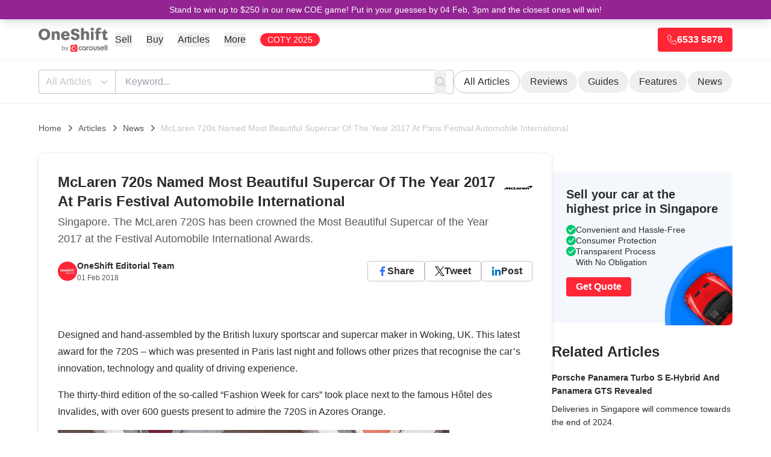

--- FILE ---
content_type: text/html; charset=UTF-8
request_url: https://www.oneshift.com/articles/news/mclaren-720s-named-most-beautiful-supercar-of-the-year-2017-at-paris-festival-automobile-international/
body_size: 125152
content:
<!DOCTYPE html><html lang="en"><head><meta charSet="utf-8"/><meta http-equiv="x-ua-compatible" content="ie=edge"/><meta name="viewport" content="width=device-width, initial-scale=1.0, maximum-scale=6.0"/><meta name="facebook-domain-verification" content="uno6q7fa62q4h5efw7mayjco6x6x1p"/><link rel="icon" href="/favicon-32x32.png"/><meta name="generator" content="Gatsby 5.13.6"/><meta name="description" content="Singapore. The McLaren 720S has been crowned the Most Beautiful Supercar of the Year 2017 at the Festival Automobile International Awards. " data-gatsby-head="true"/><meta name="author" content="OneShift" data-gatsby-head="true"/><meta property="og:title" content="McLaren 720s Named Most Beautiful Supercar Of The Year 2017 At Paris Festival Automobile International | OneShift by Carousell" data-gatsby-head="true"/><meta property="og:type" content="article" data-gatsby-head="true"/><meta property="og:url" content="https://www.oneshift.com/articles/news/mclaren-720s-named-most-beautiful-supercar-of-the-year-2017-at-paris-festival-automobile-international/" data-gatsby-head="true"/><meta property="og:locale" content="en_SG" data-gatsby-head="true"/><meta property="og:description" content="Singapore. The McLaren 720S has been crowned the Most Beautiful Supercar of the Year 2017 at the Festival Automobile International Awards. " data-gatsby-head="true"/><meta property="og:site_name" content="OneShift" data-gatsby-head="true"/><meta property="og:image" content="https://cdn.sanity.io/images/otg9j4oh/production-v3/dda8cca7452afa22d6d0177c40b126fb0daa05cd-696x464.jpg?w=1200&amp;fm=jpg" data-gatsby-head="true"/><meta property="og:image:width" content="1200" data-gatsby-head="true"/><meta property="og:image:height" content="630" data-gatsby-head="true"/><meta property="og:image:alt" content="McLaren 720s Named Most Beautiful Supercar Of The Year 2017 At Paris Festival Automobile International | OneShift by Carousell" data-gatsby-head="true"/><meta property="og:image:type" content="image/jpeg" data-gatsby-head="true"/><meta name="twitter:card" content="summary_large_image" data-gatsby-head="true"/><meta name="twitter:creator" content="OneShift" data-gatsby-head="true"/><meta property="twitter:domain" content="https://www.oneshift.com" data-gatsby-head="true"/><meta property="twitter:url" content="https://www.oneshift.com/articles/news/mclaren-720s-named-most-beautiful-supercar-of-the-year-2017-at-paris-festival-automobile-international/" data-gatsby-head="true"/><meta name="twitter:title" content="McLaren 720s Named Most Beautiful Supercar Of The Year 2017 At Paris Festival Automobile International | OneShift by Carousell" data-gatsby-head="true"/><meta name="twitter:description" content="Singapore. The McLaren 720S has been crowned the Most Beautiful Supercar of the Year 2017 at the Festival Automobile International Awards. " data-gatsby-head="true"/><meta name="twitter:image" content="https://cdn.sanity.io/images/otg9j4oh/production-v3/dda8cca7452afa22d6d0177c40b126fb0daa05cd-696x464.jpg?w=1200&amp;fm=jpg" data-gatsby-head="true"/><meta name="twitter:image:alt" content="McLaren 720s Named Most Beautiful Supercar Of The Year 2017 At Paris Festival Automobile International | OneShift by Carousell" data-gatsby-head="true"/><meta property="fb:app_id" content="349913042127" data-gatsby-head="true"/><meta property="article:publisher" content="https://www.facebook.com/oneshiftsg/" data-gatsby-head="true"/><meta name="geo.region" content="SG" data-gatsby-head="true"/><meta name="geo.placename" content="OneShift by Carousell" data-gatsby-head="true"/><meta name="geo.position" content="1.3403;103.8592" data-gatsby-head="true"/><meta name="ICBM" content="1.3403, 103.8592" data-gatsby-head="true"/><style data-href="/styles.e4e7629522e344a29135.css" data-identity="gatsby-global-css">.tos-wrapper{font-size:17px;margin-bottom:120px;margin-left:auto;margin-right:auto;max-width:1180px;padding-top:131px}.tos-wrapper h1,.tos-wrapper h2{color:#001a35;font-weight:800;line-height:1.2}.tos-wrapper h1{font-size:30px;margin-bottom:16px}.tos-wrapper h2{font-size:24px;margin-top:35px}.tos-wrapper p{color:rgba(0,0,0,.8)}.tos-wrapper ul{margin-left:40px}.tos-wrapper ul li{margin-top:16px}.latest-section-wrapper{padding-bottom:120px;padding-top:120px}.latest-section-wrapper .section-title{color:#001a35;font-size:2.2rem;font-weight:800;text-align:center}.latest-section-wrapper .latest-section-content{display:flex;justify-content:center;margin-left:auto;margin-right:auto;margin-top:24px;max-width:1180px;width:90%}.latest-section-wrapper .latest-section-content .browse-all-button-wrapper{display:flex;justify-content:center;margin-top:54px}.latest-section-wrapper .latest-section-content .browse-all-button-wrapper .ant-btn{font-size:1.35rem;font-weight:700;height:50px;line-height:50px;padding-left:32px;padding-right:32px}.inline-lead-form{background-color:#efeff0;border-radius:8px;padding:40px 50px}.inline-lead-form .ant-form-item-label>label{font-size:1rem;font-weight:700;opacity:.5}.inline-lead-form h1{font-size:2.6rem;font-weight:800}.inline-lead-form h3{font-size:1.275rem;font-weight:400}.inline-lead-form .get-quote-button{font-weight:700;width:100%}.os-container{width:1180px}.home-lead-fake-section{background:#ebf2f8;height:350px}.common-item-label{font-size:1.215rem;font-weight:800}.common-item-value{font-size:1.215rem;font-weight:400}.os-title-40{font-size:2.85rem;font-weight:800}.youtube-video-wrapper{clear:both;float:none;height:0;padding-bottom:56.25%;padding-top:25px;position:relative;width:100%}.youtube-video-wrapper iframe{height:100%;left:0;position:absolute;top:0;width:100%}.articles-home-ads{display:flex;justify-content:center;overflow:auto;width:100%}.app-content .ant-breadcrumb a{color:#2e6bf6}.app-footer a{color:#000;opacity:.8}.app-footer a .social-icon{width:40px}.os-text-10{font-size:10px}.os-text-13{font-size:.935rem}.os-text-base{font-size:1rem}.os-text-15{font-size:1.075rem}.os-text-17{font-size:1.215rem}.os-text-18{font-size:1.3rem}.os-text-19,.os-text-19-responsive{font-size:1.355rem}.os-text-20{font-size:1.425rem}.os-text-24{font-size:1.715rem}.os-text-30{font-size:2.145rem}.os-text-40{font-size:2.85rem}.os-text-50{font-size:3.575rem}.color-primary{color:#2e6bf6}.color-bold-blue{color:#013166}.color-black-100,.color-black-100.ant-typography{color:#001a35}.color-black-80{color:rgba(0,0,0,.8)}.bg-light-blue{background-color:#ebf2f8}.bg-card-grey{background-color:#efeff0}.large-button.ant-btn{font-weight:700;height:50px}.large-button.ant-btn>span{font-size:1.3rem;font-weight:700;vertical-align:middle}.large-button.large-button-with-img.ant-btn{line-height:45px}.large-button.large-button-with-img.ant-btn>img{margin-right:4px;vertical-align:middle}.primary-price-info .currency-symbol{color:#868686;font-size:2.15rem;font-weight:800}.primary-price-info .price-value{color:#2e6bf6;font-size:3.575rem;font-weight:800}.pagination-info-wrapper{margin-top:30px}.pagination-info-wrapper .pagination-desc-wrapper{font-size:1.215rem;font-weight:800;text-align:center}.pagination-info-wrapper .pagination-bar-wrapper{background-color:#fff;border:1px solid #dfdfdf;display:flex;justify-content:center;margin-top:10px;padding:15px 10px}.ads-wrapper iframe{margin-left:auto;margin-right:auto}@media only screen and (max-width:991px){.os-container{width:100%}.os-text-30{font-size:1.875rem}.latest-section-wrapper{padding-bottom:64px;padding-top:64px}.inline-lead-form{margin-top:45px}}@media only screen and (max-width:767px){.ant-pagination-item{margin-right:4px!important}.inline-lead-form{padding:20px}.os-text-24{font-size:1.5rem}.os-text-40{font-size:2.2rem}.os-text-50{font-size:1.855rem}.os-text-19-responsive{font-size:1rem}.tos-wrapper{padding-left:16px;padding-right:16px;padding-top:78px}.tos-wrapper h1{font-size:26px}.tos-wrapper h2{font-size:20px}}.sitemap ol{counter-reset:item;list-style-type:none;margin:0;padding:0}.sitemap ol>li{counter-increment:item;display:table;margin-bottom:.6em}.sitemap ol>li:before{content:counters(item,".") ". ";display:table-cell;font-weight:800;padding-right:.6em}.sitemap li ol>li{margin:0}.sitemap li ol>li:before{content:counters(item,".") " "}.lead-page-container,.lead-page-container .header{font-family:-apple-system,system-ui,BlinkMacSystemFont,Segoe UI,Roboto,Helvetica Neue,Arial,sans-serif!important}.car-valuation-title{color:#00aecc}.lead-page-wrapper{background-color:#fefefe}.lead-page-wrapper h1{font-size:2.575rem;font-weight:700;line-height:1.4;margin-bottom:10px}.lead-page-wrapper h2{font-size:2.15rem;font-weight:600}.lead-page-wrapper h3{font-size:1.715rem}.lead-page-wrapper .get-quote-button{background-color:#009e5a!important;border-color:#009e5a!important;color:#fff;width:100%}.lead-page-wrapper .bg-light{background-color:#f6f9fc!important}.lead-page-wrapper .bg-default{background-color:#f0f1f1!important}.lead-page-wrapper .text-default{color:#414244!important}.lead-page-wrapper .lead-page-hero-section{background-image:url(/static/carousell-os-car-valuation-bg-16f260021699497cff24bc5db3d896f5.svg);background-position:50%;background-repeat:repeat-x;padding:30px 15px;width:100%}.lead-page-wrapper .lead-page-hero-section .lead-page-form{background:#fff;border-radius:4px;box-shadow:0 0 10px 0 rgba(0,0,0,.1);min-height:500px;padding:30px}.lead-page-wrapper .lead-page-hero-section .lead-page-form .ant-form-item{margin-bottom:20px}.lead-page-wrapper .lead-page-hero-section .lead-page-form .get-quote-button.ant-btn{font-size:14px;font-weight:600}.lead-page-wrapper .lead-page-footer-wrapper{background-color:#f0f1f1!important;color:#414244}.lead-page-wrapper .lead-page-footer-wrapper .lead-page-footer{margin-left:auto;margin-right:auto;max-width:1170px}.lead-page-wrapper .lead-page-footer-wrapper .lead-page-footer a{color:#337ab7}.lead-page-wrapper .lead-page-footer-wrapper .lead-page-footer a:hover{text-decoration:underline}.lead-page-wrapper .lead-page-footer-wrapper .lead-page-footer hr{border-color:#c5c5c6!important}.lead-page-wrapper .lead-page-footer-wrapper .lead-page-footer .copyright{margin-bottom:100px}.lead-page-wrapper .lead-page-footer-wrapper .footer-fixed-section .footer-fixed-section-content .ant-btn:hover{background-color:#074!important;border-color:#074!important}.lead-page-large-section{margin-left:auto;margin-right:auto;padding-left:15px;padding-right:15px;width:1170px}.car-valuation-proof-section{background:#008299;color:#fff;padding-bottom:50px;padding-top:50px}.car-valuation-proof-section h3{color:#fff}.car-loan-wrapper .testimonial-wrap:before,.car-loan-wrapper h1{color:#1943b0}.car-loan-wrapper .lead-page-hero-section{background-image:url(/static/carousell-os-loan-and-paperwork-bg-2434c7723beb5e11e10c22f7c52e6a59.svg);background-size:cover}.car-loan-wrapper .lead-page-footer-wrapper .footer-fixed-section{background-color:#1943b0;background-image:url([data-uri]),url([data-uri])}.car-insurance-wrapper .testimonial-wrap:before,.car-insurance-wrapper h1{color:#932492}.car-insurance-wrapper .lead-page-hero-section{background-size:cover}.car-insurance-wrapper .lead-page-hero-section .lead-page-form{min-height:468px}.car-insurance-wrapper .lead-page-footer-wrapper .get-quote-button{background-color:#00aecc!important;border-color:#00aecc!important}.car-insurance-wrapper .lead-page-footer-wrapper .footer-fixed-section{background-color:#932492;background-image:url([data-uri]),url(/static/carousell-os-car-insurance-catfish-bg-right-2372ea349e208fc56f34f3d5dba5f787.svg)}.coe-renewal-loan-wrapper .testimonial-wrap:before,.coe-renewal-loan-wrapper h1{color:#1943b0}.coe-renewal-loan-wrapper .lead-page-hero-section{background-image:url(/static/carousell-os-coe-renewal-loan-bg-bc3097fb388aaeac64a0eaf42939f514.svg);background-size:cover}.coe-renewal-loan-wrapper .lead-page-footer-wrapper .footer-fixed-section{background-color:#1943b0;background-image:url([data-uri]),url([data-uri])}.trade-in-your-car-wrapper .testimonial-wrap:before,.trade-in-your-car-wrapper h1{color:#932492}.trade-in-your-car-wrapper .lead-page-hero-section{background-image:url(/static/carousell-os-trade-in-car-bg-16f260021699497cff24bc5db3d896f5.svg);background-size:cover}.trade-in-your-car-wrapper .car-valuation-proof-section{background-color:#932492}.trade-in-your-car-wrapper .lead-page-footer-wrapper .footer-fixed-section{background-color:#932492;background-image:url([data-uri]),url([data-uri])}.deregister-your-car-wrapper .testimonial-wrap:before,.deregister-your-car-wrapper h1{color:#00c671}.deregister-your-car-wrapper .lead-page-hero-section{background-image:url(/static/carousell-os-deregister-car-bg-16f260021699497cff24bc5db3d896f5.svg);background-size:cover}.deregister-your-car-wrapper .car-valuation-proof-section{background-color:#008f79}.deregister-your-car-wrapper .lead-page-footer-wrapper .footer-fixed-section{background-color:#00c671;background-image:url([data-uri]),url(/static/carousell-os-deregister-car-catfish-bg-right-27eb379f655f2df40fb453891e6d5f21.svg)}.deregister-your-car-wrapper .lead-page-footer-wrapper .footer-fixed-section .footer-fixed-section-content .ant-btn{background-color:#0263cc!important;border-color:#0263cc!important}.deregister-your-car-wrapper .lead-page-footer-wrapper .footer-fixed-section .footer-fixed-section-content .ant-btn.ant-btn:hover{background-color:#014a99!important;border-color:#014a99!important}.scrap-car-singapore-wrapper .testimonial-wrap:before,.scrap-car-singapore-wrapper h1{color:#00c671}.scrap-car-singapore-wrapper .lead-page-hero-section{background-image:url(/static/carousell-os-deregister-car-bg-16f260021699497cff24bc5db3d896f5.svg)}.scrap-car-singapore-wrapper .car-valuation-proof-section{background-color:#008f79}.scrap-car-singapore-wrapper .lead-page-footer-wrapper .footer-fixed-section{background-color:#00c671;background-image:url([data-uri]),url(/static/carousell-os-deregister-car-catfish-bg-right-27eb379f655f2df40fb453891e6d5f21.svg)}.scrap-car-singapore-wrapper .lead-page-footer-wrapper .footer-fixed-section .footer-fixed-section-content .ant-btn{background-color:#0263cc!important;border-color:#0263cc!important}.scrap-car-singapore-wrapper .lead-page-footer-wrapper .footer-fixed-section .footer-fixed-section-content .ant-btn.ant-btn:hover{background-color:#014a99!important;border-color:#014a99!important}.sell-my-car-online-wrapper .testimonial-wrap:before,.sell-my-car-online-wrapper h1{color:#027cff}.sell-my-car-online-wrapper .lead-page-hero-section{background-image:url(/static/carousell-os-deregister-car-bg-16f260021699497cff24bc5db3d896f5.svg);background-size:cover}.sell-my-car-online-wrapper .car-valuation-proof-section{background-color:#0263cc}.sell-my-car-online-wrapper .lead-page-footer-wrapper .footer-fixed-section{background-color:#027cff;background-image:url([data-uri]),url([data-uri])}.consign-a-car-wrapper .testimonial-wrap:before,.consign-a-car-wrapper h1{color:#027cff}.consign-a-car-wrapper .car-valuation-proof-section{background-color:#0263cc}.consign-a-car-wrapper .lead-page-hero-section{background-size:cover}.consign-a-car-wrapper .lead-page-footer-wrapper .footer-fixed-section{background-color:#027cff;background-image:url([data-uri]),url([data-uri])}.car-inspections-wrapper h4{font-size:1.3rem}.car-inspections-wrapper .lead-page-hero-section{background:#f0f1f1 url(/static/carousell-inspected-hero-bg-e2a26b6dd781f2b0640c0eba3c660dec.jpeg) no-repeat top;background-size:cover;padding:0}.car-inspections-wrapper .lead-page-hero-section h1{color:#00d9ff;font-size:60px;text-align:left}.car-inspections-wrapper .lead-page-hero-section h2{color:#fff;text-shadow:0 0 8px #000}.car-inspections-wrapper .lead-page-hero-section .vheight{height:50vh}.car-inspections-wrapper .lead-page-footer-wrapper .footer-fixed-section{background-color:#00d9ff;background-image:url([data-uri]),url([data-uri])}.car-inspections-wrapper .form-wrap{box-shadow:0 0 10px 0 rgba(0,0,0,.1);margin-top:-49vh}.lead-page-check-icon{width:22px}@media only screen and (max-width:991px){.lead-page-large-section{width:750px}.car-inspections-wrapper .lead-page-hero-section{background-position:0}.car-inspections-wrapper .lead-page-hero-section h1{font-size:48px}.car-inspections-wrapper .form-wrap{margin-top:0}}@media only screen and (max-width:767px){.lead-page-hero-section{padding-left:0!important;padding-right:0!important}.lead-page-large-section{width:100%}.car-inspections-wrapper .lead-page-hero-section .vheight{height:35vh}}.search-result-view-wrapper{display:flex;flex-direction:row;gap:40px;max-width:1180px}.search-result-view-wrapper .search-result-title{font-size:2.15rem;font-weight:800}.search-result-view-wrapper .search-result-warning{align-items:center;background-color:#fff;border:1px solid #dfdfdf;color:#e26f6b;display:flex;font-size:1.45rem;font-weight:800;gap:12px;justify-content:flex-start;margin-top:20px;padding:10px}.search-result-view-wrapper .search-result-cars-list-wrapper{margin-top:20px}.search-result-view-wrapper .search-result-left-sidebar{flex-grow:0;flex-shrink:0;width:270px}@media only screen and (max-width:991px){.search-result-view-wrapper .search-result-left-sidebar{display:none}}@media only screen and (max-width:767px){.search-result-view-wrapper .sort-by-wrapper{display:none}.search-result-view-wrapper .search-result-cars-list-wrapper{margin-top:10px}.search-result-view-wrapper .search-result-title{font-size:1.215rem}}.image-gallery-icon{appearance:none;background-color:transparent;border:0;color:#fff;cursor:pointer;filter:drop-shadow(0 2px 2px #1a1a1a);outline:none;position:absolute;transition:all .3s ease-out;z-index:4}@media(hover:hover)and (pointer:fine){.image-gallery-icon:hover{color:#337ab7}.image-gallery-icon:hover .image-gallery-svg{transform:scale(1.1)}}.image-gallery-icon:focus{outline:2px solid #337ab7}.image-gallery-using-mouse .image-gallery-icon:focus{outline:none}.image-gallery-fullscreen-button,.image-gallery-play-button{bottom:0;padding:20px}.image-gallery-fullscreen-button .image-gallery-svg,.image-gallery-play-button .image-gallery-svg{height:28px;width:28px}@media(max-width:768px){.image-gallery-fullscreen-button,.image-gallery-play-button{padding:15px}.image-gallery-fullscreen-button .image-gallery-svg,.image-gallery-play-button .image-gallery-svg{height:24px;width:24px}}@media(max-width:480px){.image-gallery-fullscreen-button,.image-gallery-play-button{padding:10px}.image-gallery-fullscreen-button .image-gallery-svg,.image-gallery-play-button .image-gallery-svg{height:16px;width:16px}}.image-gallery-fullscreen-button{right:0}.image-gallery-play-button{left:0}.image-gallery-left-nav,.image-gallery-right-nav{padding:50px 10px;top:50%;transform:translateY(-50%)}.image-gallery-left-nav .image-gallery-svg,.image-gallery-right-nav .image-gallery-svg{height:120px;width:60px}@media(max-width:768px){.image-gallery-left-nav .image-gallery-svg,.image-gallery-right-nav .image-gallery-svg{height:72px;width:36px}}@media(max-width:480px){.image-gallery-left-nav .image-gallery-svg,.image-gallery-right-nav .image-gallery-svg{height:48px;width:24px}}.image-gallery-left-nav[disabled],.image-gallery-right-nav[disabled]{cursor:disabled;opacity:.6;pointer-events:none}.image-gallery-left-nav{left:0}.image-gallery-right-nav{right:0}.image-gallery{-webkit-tap-highlight-color:rgba(0,0,0,0);position:relative;-webkit-user-select:none;-moz-user-select:none;-ms-user-select:none;-o-user-select:none;user-select:none}.image-gallery.fullscreen-modal{background:#000;bottom:0;height:100%;left:0;position:fixed;right:0;top:0;width:100%;z-index:5}.image-gallery.fullscreen-modal .image-gallery-content{top:50%;transform:translateY(-50%)}.image-gallery-content{line-height:0;position:relative;top:0}.image-gallery-content.fullscreen{background:#000}.image-gallery-content .image-gallery-slide .image-gallery-image{max-height:calc(100vh - 80px)}.image-gallery-content.left .image-gallery-slide .image-gallery-image,.image-gallery-content.right .image-gallery-slide .image-gallery-image{max-height:100vh}.image-gallery-slide-wrapper{position:relative}.image-gallery-slide-wrapper.left,.image-gallery-slide-wrapper.right{display:inline-block;width:calc(100% - 110px)}@media(max-width:768px){.image-gallery-slide-wrapper.left,.image-gallery-slide-wrapper.right{width:calc(100% - 87px)}}.image-gallery-slide-wrapper.image-gallery-rtl{direction:rtl}.image-gallery-slides{line-height:0;overflow:hidden;position:relative;text-align:center;white-space:nowrap}.image-gallery-slide{left:0;position:absolute;top:0;width:100%}.image-gallery-slide.center{position:relative}.image-gallery-slide .image-gallery-image{object-fit:contain;width:100%}.image-gallery-slide .image-gallery-description{background:rgba(0,0,0,.4);bottom:70px;color:#fff;left:0;line-height:1;padding:10px 20px;position:absolute;white-space:normal}@media(max-width:768px){.image-gallery-slide .image-gallery-description{bottom:45px;font-size:.8em;padding:8px 15px}}.image-gallery-bullets{bottom:20px;left:0;margin:0 auto;position:absolute;right:0;width:80%;z-index:4}.image-gallery-bullets .image-gallery-bullets-container{margin:0;padding:0;text-align:center}.image-gallery-bullets .image-gallery-bullet{appearance:none;background-color:transparent;border:1px solid #fff;border-radius:50%;box-shadow:0 2px 2px #1a1a1a;cursor:pointer;display:inline-block;margin:0 5px;outline:none;padding:5px;transition:all .2s ease-out}@media(max-width:768px){.image-gallery-bullets .image-gallery-bullet{margin:0 3px;padding:3px}}@media(max-width:480px){.image-gallery-bullets .image-gallery-bullet{padding:2.7px}}.image-gallery-bullets .image-gallery-bullet:focus{background:#337ab7;border:1px solid #337ab7;transform:scale(1.2)}.image-gallery-bullets .image-gallery-bullet.active{background:#fff;border:1px solid #fff;transform:scale(1.2)}@media(hover:hover)and (pointer:fine){.image-gallery-bullets .image-gallery-bullet:hover{background:#337ab7;border:1px solid #337ab7}.image-gallery-bullets .image-gallery-bullet.active:hover{background:#337ab7}}.image-gallery-thumbnails-wrapper{position:relative}.image-gallery-thumbnails-wrapper.thumbnails-swipe-horizontal{touch-action:pan-y}.image-gallery-thumbnails-wrapper.thumbnails-swipe-vertical{touch-action:pan-x}.image-gallery-thumbnails-wrapper.thumbnails-wrapper-rtl{direction:rtl}.image-gallery-thumbnails-wrapper.left,.image-gallery-thumbnails-wrapper.right{display:inline-block;vertical-align:top;width:100px}@media(max-width:768px){.image-gallery-thumbnails-wrapper.left,.image-gallery-thumbnails-wrapper.right{width:81px}}.image-gallery-thumbnails-wrapper.left .image-gallery-thumbnails,.image-gallery-thumbnails-wrapper.right .image-gallery-thumbnails{height:100%;left:0;padding:0;position:absolute;top:0;width:100%}.image-gallery-thumbnails-wrapper.left .image-gallery-thumbnails .image-gallery-thumbnail,.image-gallery-thumbnails-wrapper.right .image-gallery-thumbnails .image-gallery-thumbnail{display:block;margin-right:0;padding:0}.image-gallery-thumbnails-wrapper.left .image-gallery-thumbnails .image-gallery-thumbnail+.image-gallery-thumbnail,.image-gallery-thumbnails-wrapper.right .image-gallery-thumbnails .image-gallery-thumbnail+.image-gallery-thumbnail{margin-left:0;margin-top:2px}.image-gallery-thumbnails-wrapper.left,.image-gallery-thumbnails-wrapper.right{margin:0 5px}@media(max-width:768px){.image-gallery-thumbnails-wrapper.left,.image-gallery-thumbnails-wrapper.right{margin:0 3px}}.image-gallery-thumbnails{overflow:hidden;padding:5px 0}@media(max-width:768px){.image-gallery-thumbnails{padding:3px 0}}.image-gallery-thumbnails .image-gallery-thumbnails-container{cursor:pointer;text-align:center;white-space:nowrap}.image-gallery-thumbnail{background:transparent;border:4px solid transparent;display:inline-block;padding:0;transition:border .3s ease-out;width:100px}@media(max-width:768px){.image-gallery-thumbnail{border:3px solid transparent;width:81px}}.image-gallery-thumbnail+.image-gallery-thumbnail{margin-left:2px}.image-gallery-thumbnail .image-gallery-thumbnail-inner{display:block;position:relative}.image-gallery-thumbnail .image-gallery-thumbnail-image{line-height:0;vertical-align:middle;width:100%}.image-gallery-thumbnail.active,.image-gallery-thumbnail:focus{border:4px solid #337ab7;outline:none}@media(max-width:768px){.image-gallery-thumbnail.active,.image-gallery-thumbnail:focus{border:3px solid #337ab7}}@media(hover:hover)and (pointer:fine){.image-gallery-thumbnail:hover{border:4px solid #337ab7;outline:none}}@media(hover:hover)and (pointer:fine)and (max-width:768px){.image-gallery-thumbnail:hover{border:3px solid #337ab7}}.image-gallery-thumbnail-label{box-sizing:border-box;color:#fff;font-size:1em;left:0;line-height:1em;padding:5%;position:absolute;text-shadow:0 2px 2px #1a1a1a;top:50%;transform:translateY(-50%);white-space:normal;width:100%}@media(max-width:768px){.image-gallery-thumbnail-label{font-size:.8em;line-height:.8em}}.image-gallery-index{background:rgba(0,0,0,.4);color:#fff;line-height:1;padding:10px 20px;position:absolute;right:0;top:0;z-index:4}@media(max-width:768px){.image-gallery-index{font-size:.8em;padding:5px 10px}}

/*
! tailwindcss v3.4.3 | MIT License | https://tailwindcss.com
*/*,:after,:before{border:0 solid #e5e7eb}:after,:before{--tw-content:""}:host,html{-webkit-text-size-adjust:100%;font-feature-settings:normal;-webkit-tap-highlight-color:transparent;font-family:ui-sans-serif,system-ui,sans-serif,Apple Color Emoji,Segoe UI Emoji,Segoe UI Symbol,Noto Color Emoji;font-variation-settings:normal;line-height:1.5;tab-size:4}body{line-height:inherit}hr{border-top-width:1px;color:inherit}abbr:where([title]){-webkit-text-decoration:underline dotted;text-decoration:underline dotted}h1,h2,h3,h4,h5,h6{font-size:inherit;font-weight:inherit}a{color:inherit;text-decoration:inherit}code,kbd,pre,samp{font-feature-settings:normal;font-family:ui-monospace,SFMono-Regular,Menlo,Monaco,Consolas,Liberation Mono,Courier New,monospace;font-variation-settings:normal}table{border-color:inherit;text-indent:0}button,input,optgroup,select,textarea{font-feature-settings:inherit;font-size:100%;font-variation-settings:inherit;font-weight:inherit;letter-spacing:inherit;padding:0}button,input:where([type=button]),input:where([type=reset]),input:where([type=submit]){-webkit-appearance:button;background-color:transparent;background-image:none}:-moz-focusring{outline:auto}:-moz-ui-invalid{box-shadow:none}::-webkit-inner-spin-button,::-webkit-outer-spin-button{height:auto}[type=search]{-webkit-appearance:textfield}::-webkit-search-decoration{-webkit-appearance:none}blockquote,dd,dl,figure,h1,h2,h3,h4,h5,h6,hr,p,pre{margin:0}menu,ol,ul{list-style:none;margin:0;padding:0}dialog{padding:0}input::placeholder,textarea::placeholder{color:#9ca3af;opacity:1}[role=button],button{cursor:pointer}:disabled{cursor:default}audio,canvas,embed,iframe,img,object,svg,video{display:block;vertical-align:middle}img,video{height:auto;max-width:100%}[hidden]{display:none}*,:after,:before{--tw-border-spacing-x:0;--tw-border-spacing-y:0;--tw-translate-x:0;--tw-translate-y:0;--tw-rotate:0;--tw-skew-x:0;--tw-skew-y:0;--tw-scale-x:1;--tw-scale-y:1;--tw-pan-x: ;--tw-pan-y: ;--tw-pinch-zoom: ;--tw-scroll-snap-strictness:proximity;--tw-gradient-from-position: ;--tw-gradient-via-position: ;--tw-gradient-to-position: ;--tw-ordinal: ;--tw-slashed-zero: ;--tw-numeric-figure: ;--tw-numeric-spacing: ;--tw-numeric-fraction: ;--tw-ring-inset: ;--tw-ring-offset-width:0px;--tw-ring-offset-color:#fff;--tw-ring-color:rgba(59,130,246,.5);--tw-ring-offset-shadow:0 0 #0000;--tw-ring-shadow:0 0 #0000;--tw-shadow:0 0 #0000;--tw-shadow-colored:0 0 #0000;--tw-blur: ;--tw-brightness: ;--tw-contrast: ;--tw-grayscale: ;--tw-hue-rotate: ;--tw-invert: ;--tw-saturate: ;--tw-sepia: ;--tw-drop-shadow: ;--tw-backdrop-blur: ;--tw-backdrop-brightness: ;--tw-backdrop-contrast: ;--tw-backdrop-grayscale: ;--tw-backdrop-hue-rotate: ;--tw-backdrop-invert: ;--tw-backdrop-opacity: ;--tw-backdrop-saturate: ;--tw-backdrop-sepia: ;--tw-contain-size: ;--tw-contain-layout: ;--tw-contain-paint: ;--tw-contain-style: }::backdrop{--tw-border-spacing-x:0;--tw-border-spacing-y:0;--tw-translate-x:0;--tw-translate-y:0;--tw-rotate:0;--tw-skew-x:0;--tw-skew-y:0;--tw-scale-x:1;--tw-scale-y:1;--tw-pan-x: ;--tw-pan-y: ;--tw-pinch-zoom: ;--tw-scroll-snap-strictness:proximity;--tw-gradient-from-position: ;--tw-gradient-via-position: ;--tw-gradient-to-position: ;--tw-ordinal: ;--tw-slashed-zero: ;--tw-numeric-figure: ;--tw-numeric-spacing: ;--tw-numeric-fraction: ;--tw-ring-inset: ;--tw-ring-offset-width:0px;--tw-ring-offset-color:#fff;--tw-ring-color:rgba(59,130,246,.5);--tw-ring-offset-shadow:0 0 #0000;--tw-ring-shadow:0 0 #0000;--tw-shadow:0 0 #0000;--tw-shadow-colored:0 0 #0000;--tw-blur: ;--tw-brightness: ;--tw-contrast: ;--tw-grayscale: ;--tw-hue-rotate: ;--tw-invert: ;--tw-saturate: ;--tw-sepia: ;--tw-drop-shadow: ;--tw-backdrop-blur: ;--tw-backdrop-brightness: ;--tw-backdrop-contrast: ;--tw-backdrop-grayscale: ;--tw-backdrop-hue-rotate: ;--tw-backdrop-invert: ;--tw-backdrop-opacity: ;--tw-backdrop-saturate: ;--tw-backdrop-sepia: ;--tw-contain-size: ;--tw-contain-layout: ;--tw-contain-paint: ;--tw-contain-style: }.container{width:100%}@media (min-width:640px){.container{max-width:640px}}@media (min-width:768px){.container{max-width:768px}}@media (min-width:1024px){.container{max-width:1024px}}@media (min-width:1280px){.container{max-width:1280px}}@media (min-width:1536px){.container{max-width:1536px}}.pointer-events-none{pointer-events:none}.pointer-events-auto{pointer-events:auto}.visible{visibility:visible}.fixed{position:fixed}.absolute{position:absolute}.relative{position:relative}.sticky{position:sticky}.inset-0{inset:0}.inset-x-0{left:0;right:0}.inset-y-0{bottom:0;top:0}.-right-16{right:-4rem}.bottom-0{bottom:0}.bottom-1{bottom:.25rem}.bottom-16{bottom:4rem}.bottom-4,.bottom-\[1rem\]{bottom:1rem}.left-0{left:0}.left-4{left:1rem}.right-0{right:0}.right-2{right:.5rem}.right-3{right:.75rem}.right-6{right:1.5rem}.right-\[-12rem\]{right:-12rem}.top-0{top:0}.top-2{top:.5rem}.top-6{top:1.5rem}.top-\[100px\]{top:100px}.top-\[117px\]{top:117px}.top-\[150px\]{top:150px}.top-\[200px\]{top:200px}.top-\[46px\]{top:46px}.top-\[68px\]{top:68px}.z-0{z-index:0}.z-10{z-index:10}.z-20{z-index:20}.z-40{z-index:40}.z-50{z-index:50}.z-\[999\]{z-index:999}.order-1{order:1}.order-2{order:2}.order-3{order:3}.order-first{order:-9999}.order-last{order:9999}.col-span-1{grid-column:span 1/span 1}.col-span-2{grid-column:span 2/span 2}.col-span-3{grid-column:span 3/span 3}.col-span-4{grid-column:span 4/span 4}.col-span-6{grid-column:span 6/span 6}.col-span-7{grid-column:span 7/span 7}.m-0{margin:0}.m-auto{margin:auto}.-mx-2{margin-left:-.5rem;margin-right:-.5rem}.-mx-6{margin-left:-1.5rem;margin-right:-1.5rem}.mx-1{margin-left:.25rem;margin-right:.25rem}.mx-3{margin-left:.75rem;margin-right:.75rem}.mx-5{margin-left:1.25rem;margin-right:1.25rem}.mx-auto{margin-left:auto;margin-right:auto}.my-2{margin-bottom:.5rem;margin-top:.5rem}.my-3{margin-bottom:.75rem;margin-top:.75rem}.my-4{margin-bottom:1rem;margin-top:1rem}.my-6{margin-bottom:1.5rem;margin-top:1.5rem}.my-8{margin-bottom:2rem;margin-top:2rem}.my-auto{margin-bottom:auto;margin-top:auto}.-mb-8{margin-bottom:-2rem}.-ml-12{margin-left:-3rem}.-mr-1{margin-right:-.25rem}.-mt-9{margin-top:-2.25rem}.mb-0{margin-bottom:0}.mb-1{margin-bottom:.25rem}.mb-12{margin-bottom:3rem}.mb-2{margin-bottom:.5rem}.mb-24{margin-bottom:6rem}.mb-3{margin-bottom:.75rem}.mb-4{margin-bottom:1rem}.mb-5{margin-bottom:1.25rem}.mb-6{margin-bottom:1.5rem}.mb-8{margin-bottom:2rem}.ml-0{margin-left:0}.ml-1{margin-left:.25rem}.ml-2{margin-left:.5rem}.ml-4{margin-left:1rem}.ml-5{margin-left:1.25rem}.ml-auto{margin-left:auto}.mr-0{margin-right:0}.mr-1{margin-right:.25rem}.mr-2{margin-right:.5rem}.mr-5{margin-right:1.25rem}.mr-auto{margin-right:auto}.mt-0{margin-top:0}.mt-0\.5{margin-top:.125rem}.mt-1{margin-top:.25rem}.mt-10{margin-top:2.5rem}.mt-12{margin-top:3rem}.mt-16{margin-top:4rem}.mt-2{margin-top:.5rem}.mt-2\.5{margin-top:.625rem}.mt-3{margin-top:.75rem}.mt-3\.5{margin-top:.875rem}.mt-4{margin-top:1rem}.mt-5{margin-top:1.25rem}.mt-6{margin-top:1.5rem}.mt-7{margin-top:1.75rem}.mt-\[1px\]{margin-top:1px}.box-border{box-sizing:border-box}.line-clamp-1{-webkit-line-clamp:1}.line-clamp-1,.line-clamp-2{-webkit-box-orient:vertical;display:-webkit-box;overflow:hidden}.line-clamp-2{-webkit-line-clamp:2}.line-clamp-3{-webkit-line-clamp:3}.line-clamp-3,.line-clamp-4{-webkit-box-orient:vertical;display:-webkit-box;overflow:hidden}.line-clamp-4{-webkit-line-clamp:4}.line-clamp-5{-webkit-box-orient:vertical;-webkit-line-clamp:5;display:-webkit-box;overflow:hidden}.\!block{display:block!important}.block{display:block}.inline-block{display:inline-block}.inline{display:inline}.flex{display:flex}.inline-flex{display:inline-flex}.table{display:table}.table-cell{display:table-cell}.grid{display:grid}.contents{display:contents}.hidden{display:none}.aspect-\[3\/2\]{aspect-ratio:3/2}.aspect-video{aspect-ratio:16/9}.size-10{height:2.5rem;width:2.5rem}.size-12{height:3rem;width:3rem}.size-14{height:3.5rem;width:3.5rem}.size-16{height:4rem;width:4rem}.size-20{height:5rem;width:5rem}.size-24{height:6rem;width:6rem}.size-4{height:1rem;width:1rem}.size-7{height:1.75rem;width:1.75rem}.size-8{height:2rem;width:2rem}.size-9{height:2.25rem;width:2.25rem}.\!h-0{height:0!important}.h-10{height:2.5rem}.h-12{height:3rem}.h-14{height:3.5rem}.h-16{height:4rem}.h-20{height:5rem}.h-24{height:6rem}.h-3{height:.75rem}.h-32{height:8rem}.h-4{height:1rem}.h-48{height:12rem}.h-5{height:1.25rem}.h-6{height:1.5rem}.h-60{height:15rem}.h-64{height:16rem}.h-7{height:1.75rem}.h-8{height:2rem}.h-80{height:20rem}.h-96{height:24rem}.h-\[21px\]{height:21px}.h-\[24px\]{height:24px}.h-\[250px\]{height:250px}.h-\[44px\]{height:44px}.h-\[68px\]{height:68px}.h-auto{height:auto}.h-full{height:100%}.h-screen{height:100vh}.max-h-40{max-height:10rem}.max-h-56{max-height:14rem}.max-h-72{max-height:18rem}.max-h-\[70vh\]{max-height:70vh}.max-h-\[90vh\]{max-height:90vh}.min-h-0{min-height:0}.min-h-52{min-height:13rem}.min-h-56{min-height:14rem}.min-h-72{min-height:18rem}.min-h-\[168px\]{min-height:168px}.min-h-\[276px\]{min-height:276px}.w-1\/3{width:33.333333%}.w-10{width:2.5rem}.w-12{width:3rem}.w-14{width:3.5rem}.w-16{width:4rem}.w-20{width:5rem}.w-24{width:6rem}.w-28{width:7rem}.w-3{width:.75rem}.w-32{width:8rem}.w-4{width:1rem}.w-40{width:10rem}.w-5{width:1.25rem}.w-56{width:14rem}.w-6{width:1.5rem}.w-64{width:16rem}.w-7{width:1.75rem}.w-8{width:2rem}.w-96{width:24rem}.w-\[127px\]{width:127px}.w-\[150px\]{width:150px}.w-\[24px\]{width:24px}.w-\[280px\]{width:280px}.w-\[300px\]{width:300px}.w-\[320px\]{width:320px}.w-\[54\%\]{width:54%}.w-\[69px\]{width:69px}.w-\[75px\]{width:75px}.w-auto{width:auto}.w-fit{width:-moz-fit-content;width:fit-content}.w-full{width:100%}.w-screen{width:100vw}.max-w-3xl{max-width:48rem}.max-w-5xl{max-width:64rem}.max-w-6xl{max-width:72rem}.max-w-7xl{max-width:80rem}.max-w-\[120px\]{max-width:120px}.max-w-\[1440px\]{max-width:1440px}.max-w-\[400px\]{max-width:400px}.max-w-\[60px\]{max-width:60px}.max-w-\[800px\]{max-width:800px}.max-w-\[90vw\]{max-width:90vw}.max-w-\[976px\]{max-width:976px}.max-w-full{max-width:100%}.max-w-md{max-width:28rem}.max-w-none{max-width:none}.max-w-screen-2xl{max-width:1536px}.max-w-screen-xl{max-width:1280px}.flex-1{flex:1 1}.flex-none{flex:none}.flex-shrink-0{flex-shrink:0}.shrink{flex-shrink:1}.shrink-0{flex-shrink:0}.flex-grow{flex-grow:1}.flex-grow-0{flex-grow:0}.grow{flex-grow:1}.grow-0{flex-grow:0}.basis-1{flex-basis:0.25rem}.basis-1\/12{flex-basis:8.333333%}.basis-1\/2{flex-basis:50%}.basis-1\/3{flex-basis:33.333333%}.basis-1\/4{flex-basis:25%}.basis-1\/6{flex-basis:16.666667%}.basis-10\/12{flex-basis:83.333333%}.basis-11\/12{flex-basis:91.666667%}.basis-2\/12{flex-basis:16.666667%}.basis-2\/4{flex-basis:50%}.basis-2\/5{flex-basis:40%}.basis-2\/6{flex-basis:33.333333%}.basis-20{flex-basis:5rem}.basis-3\/12{flex-basis:25%}.basis-3\/4{flex-basis:75%}.basis-3\/5{flex-basis:60%}.basis-3\/6{flex-basis:50%}.basis-4\/6,.basis-8\/12{flex-basis:66.666667%}.basis-full{flex-basis:100%}.origin-top-right{transform-origin:top right}.-translate-x-full{--tw-translate-x:-100%}.-translate-x-full,.translate-x-0{transform:translate(var(--tw-translate-x),var(--tw-translate-y)) rotate(var(--tw-rotate)) skewX(var(--tw-skew-x)) skewY(var(--tw-skew-y)) scaleX(var(--tw-scale-x)) scaleY(var(--tw-scale-y))}.translate-x-0{--tw-translate-x:0px}.rotate-90{--tw-rotate:90deg}.rotate-90,.scale-100{transform:translate(var(--tw-translate-x),var(--tw-translate-y)) rotate(var(--tw-rotate)) skewX(var(--tw-skew-x)) skewY(var(--tw-skew-y)) scaleX(var(--tw-scale-x)) scaleY(var(--tw-scale-y))}.scale-100{--tw-scale-x:1;--tw-scale-y:1}.scale-95{--tw-scale-x:.95;--tw-scale-y:.95}.scale-95,.transform{transform:translate(var(--tw-translate-x),var(--tw-translate-y)) rotate(var(--tw-rotate)) skewX(var(--tw-skew-x)) skewY(var(--tw-skew-y)) scaleX(var(--tw-scale-x)) scaleY(var(--tw-scale-y))}.cursor-pointer{cursor:pointer}.select-none{-webkit-user-select:none;user-select:none}.resize{resize:both}.scroll-mt-52{scroll-margin-top:13rem}.list-decimal{list-style-type:decimal}.list-disc{list-style-type:disc}.grid-flow-row{grid-auto-flow:row}.grid-cols-1{grid-template-columns:repeat(1,minmax(0,1fr))}.grid-cols-12{grid-template-columns:repeat(12,minmax(0,1fr))}.grid-cols-2{grid-template-columns:repeat(2,minmax(0,1fr))}.grid-cols-3{grid-template-columns:repeat(3,minmax(0,1fr))}.grid-cols-4{grid-template-columns:repeat(4,minmax(0,1fr))}.grid-cols-6{grid-template-columns:repeat(6,minmax(0,1fr))}.grid-rows-1{grid-template-rows:repeat(1,minmax(0,1fr))}.flex-row{flex-direction:row}.flex-row-reverse{flex-direction:row-reverse}.flex-col{flex-direction:column}.flex-col-reverse{flex-direction:column-reverse}.flex-wrap{flex-wrap:wrap}.flex-nowrap{flex-wrap:nowrap}.place-items-center{place-items:center}.items-start{align-items:flex-start}.items-center{align-items:center}.items-baseline{align-items:baseline}.justify-start{justify-content:flex-start}.justify-end{justify-content:flex-end}.justify-center{justify-content:center}.justify-between{justify-content:space-between}.justify-evenly{justify-content:space-evenly}.justify-stretch{justify-content:stretch}.justify-items-center{justify-items:center}.gap-0{gap:0}.gap-1{gap:.25rem}.gap-1\.5{gap:.375rem}.gap-10{gap:2.5rem}.gap-2{gap:.5rem}.gap-2\.5{gap:.625rem}.gap-3{gap:.75rem}.gap-4{gap:1rem}.gap-5{gap:1.25rem}.gap-6{gap:1.5rem}.gap-8{gap:2rem}.gap-x-0{column-gap:0}.gap-x-1{column-gap:.25rem}.gap-x-2{column-gap:.5rem}.gap-x-2\.5{column-gap:.625rem}.gap-x-3{column-gap:.75rem}.gap-x-4{column-gap:1rem}.gap-x-6{column-gap:1.5rem}.gap-x-7{column-gap:1.75rem}.gap-x-8{column-gap:2rem}.gap-y-1{row-gap:.25rem}.gap-y-1\.5{row-gap:.375rem}.gap-y-12{row-gap:3rem}.gap-y-2{row-gap:.5rem}.gap-y-3{row-gap:.75rem}.gap-y-4{row-gap:1rem}.gap-y-6{row-gap:1.5rem}.gap-y-8{row-gap:2rem}.space-x-3>:not([hidden])~:not([hidden]){--tw-space-x-reverse:0;margin-left:calc(.75rem*(1 - var(--tw-space-x-reverse)));margin-right:calc(.75rem*var(--tw-space-x-reverse))}.space-x-5>:not([hidden])~:not([hidden]){--tw-space-x-reverse:0;margin-left:calc(1.25rem*(1 - var(--tw-space-x-reverse)));margin-right:calc(1.25rem*var(--tw-space-x-reverse))}.space-y-1>:not([hidden])~:not([hidden]){--tw-space-y-reverse:0;margin-bottom:calc(.25rem*var(--tw-space-y-reverse));margin-top:calc(.25rem*(1 - var(--tw-space-y-reverse)))}.space-y-16>:not([hidden])~:not([hidden]){--tw-space-y-reverse:0;margin-bottom:calc(4rem*var(--tw-space-y-reverse));margin-top:calc(4rem*(1 - var(--tw-space-y-reverse)))}.space-y-2>:not([hidden])~:not([hidden]){--tw-space-y-reverse:0;margin-bottom:calc(.5rem*var(--tw-space-y-reverse));margin-top:calc(.5rem*(1 - var(--tw-space-y-reverse)))}.space-y-3>:not([hidden])~:not([hidden]){--tw-space-y-reverse:0;margin-bottom:calc(.75rem*var(--tw-space-y-reverse));margin-top:calc(.75rem*(1 - var(--tw-space-y-reverse)))}.space-y-4>:not([hidden])~:not([hidden]){--tw-space-y-reverse:0;margin-bottom:calc(1rem*var(--tw-space-y-reverse));margin-top:calc(1rem*(1 - var(--tw-space-y-reverse)))}.space-y-8>:not([hidden])~:not([hidden]){--tw-space-y-reverse:0;margin-bottom:calc(2rem*var(--tw-space-y-reverse));margin-top:calc(2rem*(1 - var(--tw-space-y-reverse)))}.divide-x-0>:not([hidden])~:not([hidden]){--tw-divide-x-reverse:0;border-left-width:calc(0px*(1 - var(--tw-divide-x-reverse)));border-right-width:calc(0px*var(--tw-divide-x-reverse))}.divide-y>:not([hidden])~:not([hidden]){--tw-divide-y-reverse:0;border-bottom-width:calc(1px*var(--tw-divide-y-reverse));border-top-width:calc(1px*(1 - var(--tw-divide-y-reverse)))}.divide-gray-300>:not([hidden])~:not([hidden]){--tw-divide-opacity:1;border-color:rgb(209 213 219/var(--tw-divide-opacity))}.place-self-center{place-self:center}.self-start{align-self:flex-start}.self-center{align-self:center}.self-stretch{align-self:stretch}.overflow-auto{overflow:auto}.overflow-hidden{overflow:hidden}.overflow-x-auto{overflow-x:auto}.overflow-y-auto{overflow-y:auto}.truncate{overflow:hidden;white-space:nowrap}.text-ellipsis,.truncate{text-overflow:ellipsis}.whitespace-nowrap{white-space:nowrap}.whitespace-pre-line{white-space:pre-line}.text-nowrap{text-wrap:nowrap}.break-normal{overflow-wrap:normal;word-break:normal}.rounded{border-radius:.25rem}.rounded-3xl{border-radius:1.5rem}.rounded-\[2px\]{border-radius:2px}.rounded-full{border-radius:9999px}.rounded-lg{border-radius:.5rem}.rounded-md{border-radius:.375rem}.rounded-b{border-bottom-left-radius:.25rem}.rounded-b,.rounded-r{border-bottom-right-radius:.25rem}.rounded-r,.rounded-t{border-top-right-radius:.25rem}.rounded-t{border-top-left-radius:.25rem}.rounded-t-lg{border-top-left-radius:.5rem;border-top-right-radius:.5rem}.rounded-t-md{border-top-left-radius:.375rem;border-top-right-radius:.375rem}.rounded-bl{border-bottom-left-radius:.25rem}.rounded-tl{border-top-left-radius:.25rem}.rounded-tl-md{border-top-left-radius:.375rem}.rounded-tr-md{border-top-right-radius:.375rem}.border{border-width:1px}.border-0{border-width:0}.border-2{border-width:2px}.border-4{border-width:4px}.border-b{border-bottom-width:1px}.border-b-2{border-bottom-width:2px}.border-r{border-right-width:1px}.border-t{border-top-width:1px}.border-amber-300{--tw-border-opacity:1;border-color:rgb(252 211 77/var(--tw-border-opacity))}.border-gray-200{--tw-border-opacity:1;border-color:rgb(229 231 235/var(--tw-border-opacity))}.border-gray-300{--tw-border-opacity:1;border-color:rgb(209 213 219/var(--tw-border-opacity))}.border-gray-700{--tw-border-opacity:1;border-color:rgb(55 65 81/var(--tw-border-opacity))}.border-gray-800{--tw-border-opacity:1;border-color:rgb(31 41 55/var(--tw-border-opacity))}.border-os-border{--tw-border-opacity:1;border-color:rgb(197 197 198/var(--tw-border-opacity))}.border-os-light-gray{--tw-border-opacity:1;border-color:rgb(197 198 198/var(--tw-border-opacity))}.border-red-500{--tw-border-opacity:1;border-color:rgb(239 68 68/var(--tw-border-opacity))}.border-slate-300{--tw-border-opacity:1;border-color:rgb(203 213 225/var(--tw-border-opacity))}.border-slate-600{--tw-border-opacity:1;border-color:rgb(71 85 105/var(--tw-border-opacity))}.border-stone-200{--tw-border-opacity:1;border-color:rgb(231 229 228/var(--tw-border-opacity))}.border-stroke-boundary{--tw-border-opacity:1;border-color:rgb(240 241 241/var(--tw-border-opacity))}.border-stroke-input{--tw-border-opacity:1;border-color:rgb(197 197 198/var(--tw-border-opacity))}.border-transparent{border-color:transparent}.border-white{--tw-border-opacity:1;border-color:rgb(255 255 255/var(--tw-border-opacity))}.border-yellow-600{--tw-border-opacity:1;border-color:rgb(202 138 4/var(--tw-border-opacity))}.bg-\[\#027CFF\]{--tw-bg-opacity:1;background-color:rgb(2 124 255/var(--tw-bg-opacity))}.bg-\[\#14368D\]{--tw-bg-opacity:1;background-color:rgb(20 54 141/var(--tw-bg-opacity))}.bg-\[\#1943B0\]{--tw-bg-opacity:1;background-color:rgb(25 67 176/var(--tw-bg-opacity))}.bg-\[\#414244\]{--tw-bg-opacity:1;background-color:rgb(65 66 68/var(--tw-bg-opacity))}.bg-\[\#6D6E71\]{--tw-bg-opacity:1;background-color:rgb(109 110 113/var(--tw-bg-opacity))}.bg-\[\#932492\]{--tw-bg-opacity:1;background-color:rgb(147 36 146/var(--tw-bg-opacity))}.bg-\[\#991720\]{--tw-bg-opacity:1;background-color:rgb(153 23 32/var(--tw-bg-opacity))}.bg-\[\#CC1E2B\]{--tw-bg-opacity:1;background-color:rgb(204 30 43/var(--tw-bg-opacity))}.bg-\[\#F0F1F1\]{--tw-bg-opacity:1;background-color:rgb(240 241 241/var(--tw-bg-opacity))}.bg-\[\#FF2636\]{--tw-bg-opacity:1;background-color:rgb(255 38 54/var(--tw-bg-opacity))}.bg-amber-900{--tw-bg-opacity:1;background-color:rgb(120 53 15/var(--tw-bg-opacity))}.bg-black{--tw-bg-opacity:1;background-color:rgb(0 0 0/var(--tw-bg-opacity))}.bg-black\/60{background-color:rgba(0,0,0,.6)}.bg-blue-600{--tw-bg-opacity:1;background-color:rgb(37 99 235/var(--tw-bg-opacity))}.bg-caroured50{--tw-bg-opacity:1;background-color:rgb(255 38 54/var(--tw-bg-opacity))}.bg-emerald-600{--tw-bg-opacity:1;background-color:rgb(5 150 105/var(--tw-bg-opacity))}.bg-gray-100{--tw-bg-opacity:1;background-color:rgb(243 244 246/var(--tw-bg-opacity))}.bg-gray-200{--tw-bg-opacity:1;background-color:rgb(229 231 235/var(--tw-bg-opacity))}.bg-gray-500{--tw-bg-opacity:1;background-color:rgb(107 114 128/var(--tw-bg-opacity))}.bg-gray-900{--tw-bg-opacity:1;background-color:rgb(17 24 39/var(--tw-bg-opacity))}.bg-neutral-700{--tw-bg-opacity:1;background-color:rgb(64 64 64/var(--tw-bg-opacity))}.bg-os-blank-background{--tw-bg-opacity:1;background-color:rgb(240 241 241/var(--tw-bg-opacity))}.bg-os-light-blue-25{background-color:#d2e4f740}.bg-red-50{--tw-bg-opacity:1;background-color:rgb(254 242 242/var(--tw-bg-opacity))}.bg-red-600{--tw-bg-opacity:1;background-color:rgb(220 38 38/var(--tw-bg-opacity))}.bg-sky-500{--tw-bg-opacity:1;background-color:rgb(14 165 233/var(--tw-bg-opacity))}.bg-slate-100{--tw-bg-opacity:1;background-color:rgb(241 245 249/var(--tw-bg-opacity))}.bg-slate-50{--tw-bg-opacity:1;background-color:rgb(248 250 252/var(--tw-bg-opacity))}.bg-stone-500{--tw-bg-opacity:1;background-color:rgb(120 113 108/var(--tw-bg-opacity))}.bg-tag-bg{--tw-bg-opacity:1;background-color:rgb(240 241 241/var(--tw-bg-opacity))}.bg-transparent{background-color:transparent}.bg-white{--tw-bg-opacity:1;background-color:rgb(255 255 255/var(--tw-bg-opacity))}.bg-white-75{background-color:#ffffffbf}.bg-white\/10{background-color:hsla(0,0%,100%,.1)}.bg-white\/5{background-color:hsla(0,0%,100%,.05)}.bg-opacity-50{--tw-bg-opacity:0.5}.bg-opacity-75{--tw-bg-opacity:0.75}.bg-category-active{background-image:linear-gradient(0deg,#fff,#fff),linear-gradient(0deg,hsla(180,3%,94%,.2),hsla(180,3%,94%,.2))}.bg-cover{background-size:cover}.bg-no-repeat{background-repeat:no-repeat}.object-contain{object-fit:contain}.object-cover{object-fit:cover}.object-bottom{object-position:bottom}.object-center{object-position:center}.object-right-bottom{object-position:right bottom}.p-0{padding:0}.p-1{padding:.25rem}.p-1\.5{padding:.375rem}.p-10{padding:2.5rem}.p-2{padding:.5rem}.p-3{padding:.75rem}.p-4{padding:1rem}.p-5{padding:1.25rem}.p-6{padding:1.5rem}.p-8{padding:2rem}.px-0{padding-left:0;padding-right:0}.px-1{padding-left:.25rem;padding-right:.25rem}.px-1\.5{padding-left:.375rem;padding-right:.375rem}.px-10{padding-left:2.5rem;padding-right:2.5rem}.px-12{padding-left:3rem;padding-right:3rem}.px-2{padding-left:.5rem;padding-right:.5rem}.px-20{padding-left:5rem;padding-right:5rem}.px-3{padding-left:.75rem;padding-right:.75rem}.px-4{padding-left:1rem;padding-right:1rem}.px-5{padding-left:1.25rem;padding-right:1.25rem}.px-6{padding-left:1.5rem;padding-right:1.5rem}.px-8{padding-left:2rem;padding-right:2rem}.px-\[3px\]{padding-left:3px;padding-right:3px}.py-0{padding-bottom:0;padding-top:0}.py-0\.5{padding-bottom:.125rem;padding-top:.125rem}.py-1{padding-bottom:.25rem;padding-top:.25rem}.py-1\.5{padding-bottom:.375rem;padding-top:.375rem}.py-10{padding-bottom:2.5rem;padding-top:2.5rem}.py-12{padding-bottom:3rem;padding-top:3rem}.py-16{padding-bottom:4rem;padding-top:4rem}.py-2{padding-bottom:.5rem;padding-top:.5rem}.py-2\.5{padding-bottom:.625rem;padding-top:.625rem}.py-24{padding-bottom:6rem;padding-top:6rem}.py-28{padding-bottom:7rem;padding-top:7rem}.py-3{padding-bottom:.75rem;padding-top:.75rem}.py-4{padding-bottom:1rem;padding-top:1rem}.py-5{padding-bottom:1.25rem;padding-top:1.25rem}.py-8{padding-bottom:2rem;padding-top:2rem}.pb-0{padding-bottom:0}.pb-1{padding-bottom:.25rem}.pb-10{padding-bottom:2.5rem}.pb-12{padding-bottom:3rem}.pb-16{padding-bottom:4rem}.pb-2{padding-bottom:.5rem}.pb-4{padding-bottom:1rem}.pb-8{padding-bottom:2rem}.pl-0{padding-left:0}.pl-10{padding-left:2.5rem}.pl-2{padding-left:.5rem}.pl-36{padding-left:9rem}.pl-4{padding-left:1rem}.pl-5{padding-left:1.25rem}.pl-8{padding-left:2rem}.pr-0{padding-right:0}.pr-2{padding-right:.5rem}.pr-24{padding-right:6rem}.pr-4{padding-right:1rem}.pr-5{padding-right:1.25rem}.pt-1{padding-top:.25rem}.pt-12{padding-top:3rem}.pt-16{padding-top:4rem}.pt-2{padding-top:.5rem}.pt-6{padding-top:1.5rem}.pt-7{padding-top:1.75rem}.pt-8{padding-top:2rem}.pt-\[100\%\]{padding-top:100%}.pt-\[117px\]{padding-top:117px}.pt-\[56\%\]{padding-top:56%}.pt-\[56\.25\%\]{padding-top:56.25%}.pt-\[71px\]{padding-top:71px}.pt-\[88px\]{padding-top:88px}.text-left{text-align:left}.text-right{text-align:right}.text-justify{text-align:justify}.text-end{text-align:end}.align-baseline{vertical-align:baseline}.align-middle{vertical-align:middle}.align-bottom{vertical-align:bottom}.font-mono{font-family:ui-monospace,SFMono-Regular,Menlo,Monaco,Consolas,Liberation Mono,Courier New,monospace}.text-2xl{font-size:1.5rem;line-height:2rem}.text-3xl{font-size:1.875rem;line-height:2.25rem}.text-4xl{font-size:2.25rem;line-height:2.5rem}.text-5xl{font-size:3rem;line-height:1}.text-\[38px\]{font-size:38px}.text-base{font-size:1rem;line-height:1.5rem}.text-lg{font-size:1.125rem;line-height:1.75rem}.text-sm{font-size:.875rem;line-height:1.25rem}.text-xl{font-size:1.25rem;line-height:1.75rem}.text-xs{font-size:.75rem;line-height:1rem}.font-bold{font-weight:700}.font-extrabold{font-weight:800}.font-light{font-weight:300}.font-medium{font-weight:500}.font-normal{font-weight:400}.font-semibold{font-weight:600}.capitalize{text-transform:capitalize}.italic{font-style:italic}.leading-4{line-height:1rem}.leading-4\.5{line-height:1.125rem}.leading-5{line-height:1.25rem}.leading-5\.5{line-height:1.375rem}.leading-6{line-height:1.5rem}.leading-7{line-height:1.75rem}.leading-8{line-height:2rem}.leading-\[46px\]{line-height:46px}.leading-loose{line-height:2}.leading-none{line-height:1}.leading-normal{line-height:1.5}.leading-relaxed{line-height:1.625}.leading-snug{line-height:1.375}.leading-tight{line-height:1.25}.tracking-tighter{letter-spacing:-.05em}.text-\[\#00ff88\]{--tw-text-opacity:1;color:rgb(0 255 136/var(--tw-text-opacity))}.text-\[\#33F2D5\]{--tw-text-opacity:1;color:rgb(51 242 213/var(--tw-text-opacity))}.text-black{--tw-text-opacity:1;color:rgb(0 0 0/var(--tw-text-opacity))}.text-content-primary{--tw-text-opacity:1;color:rgb(44 44 45/var(--tw-text-opacity))}.text-content-secondary{--tw-text-opacity:1;color:rgb(87 88 90/var(--tw-text-opacity))}.text-content-subdued{--tw-text-opacity:1;color:rgb(197 197 198/var(--tw-text-opacity))}.text-gray-300{--tw-text-opacity:1;color:rgb(209 213 219/var(--tw-text-opacity))}.text-gray-400{--tw-text-opacity:1;color:rgb(156 163 175/var(--tw-text-opacity))}.text-gray-500{--tw-text-opacity:1;color:rgb(107 114 128/var(--tw-text-opacity))}.text-gray-600{--tw-text-opacity:1;color:rgb(75 85 99/var(--tw-text-opacity))}.text-gray-700{--tw-text-opacity:1;color:rgb(55 65 81/var(--tw-text-opacity))}.text-gray-900{--tw-text-opacity:1;color:rgb(17 24 39/var(--tw-text-opacity))}.text-green-500{--tw-text-opacity:1;color:rgb(34 197 94/var(--tw-text-opacity))}.text-green-600{--tw-text-opacity:1;color:rgb(22 163 74/var(--tw-text-opacity))}.text-inherit{color:inherit}.text-os-black{--tw-text-opacity:1;color:rgb(44 44 45/var(--tw-text-opacity))}.text-os-blue{--tw-text-opacity:1;color:rgb(2 124 255/var(--tw-text-opacity))}.text-red-500{--tw-text-opacity:1;color:rgb(239 68 68/var(--tw-text-opacity))}.text-red-600{--tw-text-opacity:1;color:rgb(220 38 38/var(--tw-text-opacity))}.text-red-700{--tw-text-opacity:1;color:rgb(185 28 28/var(--tw-text-opacity))}.text-red-800{--tw-text-opacity:1;color:rgb(153 27 27/var(--tw-text-opacity))}.text-stroke-input{--tw-text-opacity:1;color:rgb(197 197 198/var(--tw-text-opacity))}.text-white{--tw-text-opacity:1;color:rgb(255 255 255/var(--tw-text-opacity))}.underline{text-decoration-line:underline}.underline-offset-4{text-underline-offset:4px}.opacity-0{opacity:0}.opacity-100{opacity:1}.opacity-50{opacity:.5}.opacity-60{opacity:.6}.opacity-70{opacity:.7}.opacity-80{opacity:.8}.opacity-90{opacity:.9}.opacity-95{opacity:.95}.shadow{--tw-shadow:0 1px 3px 0 rgba(0,0,0,.1),0 1px 2px -1px rgba(0,0,0,.1);--tw-shadow-colored:0 1px 3px 0 var(--tw-shadow-color),0 1px 2px -1px var(--tw-shadow-color)}.shadow,.shadow-card{box-shadow:var(--tw-ring-offset-shadow,0 0 #0000),var(--tw-ring-shadow,0 0 #0000),var(--tw-shadow)}.shadow-card{--tw-shadow:0px 3px 10px 0px #2c2c2d12,0px 0px 0px 1px #2c2c2d12;--tw-shadow-colored:0px 3px 10px 0px var(--tw-shadow-color),0px 0px 0px 1px var(--tw-shadow-color)}.shadow-inner{--tw-shadow:inset 0 2px 4px 0 rgba(0,0,0,.05);--tw-shadow-colored:inset 0 2px 4px 0 var(--tw-shadow-color)}.shadow-inner,.shadow-lg{box-shadow:var(--tw-ring-offset-shadow,0 0 #0000),var(--tw-ring-shadow,0 0 #0000),var(--tw-shadow)}.shadow-lg{--tw-shadow:0 10px 15px -3px rgba(0,0,0,.1),0 4px 6px -4px rgba(0,0,0,.1);--tw-shadow-colored:0 10px 15px -3px var(--tw-shadow-color),0 4px 6px -4px var(--tw-shadow-color)}.shadow-md{--tw-shadow:0 4px 6px -1px rgba(0,0,0,.1),0 2px 4px -2px rgba(0,0,0,.1);--tw-shadow-colored:0 4px 6px -1px var(--tw-shadow-color),0 2px 4px -2px var(--tw-shadow-color)}.shadow-md,.shadow-menu{box-shadow:var(--tw-ring-offset-shadow,0 0 #0000),var(--tw-ring-shadow,0 0 #0000),var(--tw-shadow)}.shadow-menu{--tw-shadow:0px 8px 13px 0px #2c2c2d45;--tw-shadow-colored:0px 8px 13px 0px var(--tw-shadow-color)}.shadow-nav-button{--tw-shadow:0px 8px 12px 0px #2c2c2d45;--tw-shadow-colored:0px 8px 12px 0px var(--tw-shadow-color)}.shadow-nav-button,.shadow-xl{box-shadow:var(--tw-ring-offset-shadow,0 0 #0000),var(--tw-ring-shadow,0 0 #0000),var(--tw-shadow)}.shadow-xl{--tw-shadow:0 20px 25px -5px rgba(0,0,0,.1),0 8px 10px -6px rgba(0,0,0,.1);--tw-shadow-colored:0 20px 25px -5px var(--tw-shadow-color),0 8px 10px -6px var(--tw-shadow-color)}.outline{outline-style:solid}.outline-1{outline-width:1px}.ring-1{--tw-ring-offset-shadow:var(--tw-ring-inset) 0 0 0 var(--tw-ring-offset-width) var(--tw-ring-offset-color);--tw-ring-shadow:var(--tw-ring-inset) 0 0 0 calc(1px + var(--tw-ring-offset-width)) var(--tw-ring-color);box-shadow:var(--tw-ring-offset-shadow),var(--tw-ring-shadow),var(--tw-shadow,0 0 #0000)}.ring-inset{--tw-ring-inset:inset}.ring-black{--tw-ring-opacity:1;--tw-ring-color:rgb(0 0 0/var(--tw-ring-opacity))}.ring-stroke-input{--tw-ring-opacity:1;--tw-ring-color:rgb(197 197 198/var(--tw-ring-opacity))}.ring-opacity-5{--tw-ring-opacity:0.05}.brightness-0{--tw-brightness:brightness(0)}.brightness-0,.drop-shadow{filter:var(--tw-blur) var(--tw-brightness) var(--tw-contrast) var(--tw-grayscale) var(--tw-hue-rotate) var(--tw-invert) var(--tw-saturate) var(--tw-sepia) var(--tw-drop-shadow)}.drop-shadow{--tw-drop-shadow:drop-shadow(0 1px 2px rgba(0,0,0,.1)) drop-shadow(0 1px 1px rgba(0,0,0,.06))}.drop-shadow-lg{--tw-drop-shadow:drop-shadow(0 10px 8px rgba(0,0,0,.04)) drop-shadow(0 4px 3px rgba(0,0,0,.1))}.drop-shadow-lg,.drop-shadow-md{filter:var(--tw-blur) var(--tw-brightness) var(--tw-contrast) var(--tw-grayscale) var(--tw-hue-rotate) var(--tw-invert) var(--tw-saturate) var(--tw-sepia) var(--tw-drop-shadow)}.drop-shadow-md{--tw-drop-shadow:drop-shadow(0 4px 3px rgba(0,0,0,.07)) drop-shadow(0 2px 2px rgba(0,0,0,.06))}.invert{--tw-invert:invert(100%)}.filter,.invert{filter:var(--tw-blur) var(--tw-brightness) var(--tw-contrast) var(--tw-grayscale) var(--tw-hue-rotate) var(--tw-invert) var(--tw-saturate) var(--tw-sepia) var(--tw-drop-shadow)}.backdrop-blur-sm{--tw-backdrop-blur:blur(4px);-webkit-backdrop-filter:var(--tw-backdrop-blur) var(--tw-backdrop-brightness) var(--tw-backdrop-contrast) var(--tw-backdrop-grayscale) var(--tw-backdrop-hue-rotate) var(--tw-backdrop-invert) var(--tw-backdrop-opacity) var(--tw-backdrop-saturate) var(--tw-backdrop-sepia);backdrop-filter:var(--tw-backdrop-blur) var(--tw-backdrop-brightness) var(--tw-backdrop-contrast) var(--tw-backdrop-grayscale) var(--tw-backdrop-hue-rotate) var(--tw-backdrop-invert) var(--tw-backdrop-opacity) var(--tw-backdrop-saturate) var(--tw-backdrop-sepia)}.transition{transition-duration:.15s;transition-property:color,background-color,border-color,text-decoration-color,fill,stroke,opacity,box-shadow,transform,filter,-webkit-backdrop-filter;transition-property:color,background-color,border-color,text-decoration-color,fill,stroke,opacity,box-shadow,transform,filter,backdrop-filter;transition-property:color,background-color,border-color,text-decoration-color,fill,stroke,opacity,box-shadow,transform,filter,backdrop-filter,-webkit-backdrop-filter;transition-timing-function:cubic-bezier(.4,0,.2,1)}.transition-\[height\]{transition-duration:.15s;transition-property:height;transition-timing-function:cubic-bezier(.4,0,.2,1)}.transition-colors{transition-duration:.15s;transition-property:color,background-color,border-color,text-decoration-color,fill,stroke;transition-timing-function:cubic-bezier(.4,0,.2,1)}.transition-opacity{transition-duration:.15s;transition-property:opacity;transition-timing-function:cubic-bezier(.4,0,.2,1)}.transition-shadow{transition-duration:.15s;transition-property:box-shadow;transition-timing-function:cubic-bezier(.4,0,.2,1)}.duration-100{transition-duration:.1s}.duration-200{transition-duration:.2s}.duration-300{transition-duration:.3s}.duration-500{transition-duration:.5s}.duration-75{transition-duration:75ms}.ease-in{transition-timing-function:cubic-bezier(.4,0,1,1)}.ease-in-out{transition-timing-function:cubic-bezier(.4,0,.2,1)}.ease-out{transition-timing-function:cubic-bezier(0,0,.2,1)}html{font-size:16px}body{padding-top:100px}body.dark-theme{background-color:#000;color:#fff}body.dark-theme .ant-input{background-color:#111827!important;border-color:#374151!important;color:#fff!important}body.dark-theme .ant-input::placeholder{color:#6b7280!important}body.dark-theme .ant-input:focus,body.dark-theme .ant-input:hover{border-color:#4b5563!important}body.dark-theme .ant-form-item-explain-error{color:#ef4444!important}p{line-height:1.76}label{font-weight:400}.content-wrapper{padding:40px}.content-wrapper .app-content{margin-left:auto;margin-right:auto;max-width:1180px}.content-wrapper.fluid{padding:0}.content-wrapper.fluid .app-content{max-width:none}.block-content-wrapper ul{display:block;list-style:disc none outside;margin:1em 0;padding:0 0 0 40px}.block-content-wrapper li{display:list-item}.error-message-top .ant-form-item-control{display:flex;flex-direction:column-reverse}@media only screen and (max-width:991px){.content-wrapper{padding:32px}}@media only screen and (max-width:767px){.content-wrapper{padding:16px}}.anticon svg{vertical-align:baseline}.ant-col{z-index:1}.sticky-tab{overflow:auto;z-index:999}@font-face{font-display:swap;font-family:Metropolis;font-style:normal;font-weight:400;src:local("Metropolis Regular"),url(/fonts/Metropolis-Regular.woff) format("woff")}@font-face{font-display:swap;font-family:Metropolis;font-style:italic;font-weight:400;src:local("Metropolis Regular Italic"),url(/fonts/Metropolis-RegularItalic.woff) format("woff")}@font-face{font-display:swap;font-family:Metropolis;font-style:normal;font-weight:200;src:local("Metropolis Extra Light"),url(/fonts/Metropolis-ExtraLight.woff) format("woff")}@font-face{font-display:swap;font-family:Metropolis;font-style:normal;font-weight:300;src:local("Metropolis Light"),url(/fonts/Metropolis-Light.woff) format("woff")}@font-face{font-display:swap;font-family:Metropolis;font-style:normal;font-weight:100;src:local("Metropolis Thin"),url(/fonts/Metropolis-Thin.woff) format("woff")}@font-face{font-display:swap;font-family:Metropolis;font-style:italic;font-weight:200;src:local("Metropolis Extra Light Italic"),url(/fonts/Metropolis-ExtraLightItalic.woff) format("woff")}@font-face{font-display:swap;font-family:Metropolis;font-style:italic;font-weight:300;src:local("Metropolis Light Italic"),url(/fonts/Metropolis-LightItalic.woff) format("woff")}@font-face{font-display:swap;font-family:Metropolis;font-style:italic;font-weight:100;src:local("Metropolis Thin Italic"),url(/fonts/Metropolis-ThinItalic.woff) format("woff")}@font-face{font-display:swap;font-family:Metropolis;font-style:normal;font-weight:500;src:local("Metropolis Medium"),url(/fonts/Metropolis-Medium.woff) format("woff")}@font-face{font-display:swap;font-family:Metropolis;font-style:normal;font-weight:600;src:local("Metropolis Semi Bold"),url(/fonts/Metropolis-SemiBold.woff) format("woff")}@font-face{font-display:swap;font-family:Metropolis;font-style:normal;font-weight:700;src:local("Metropolis Bold"),url(/fonts/Metropolis-Bold.woff) format("woff")}@font-face{font-display:swap;font-family:Metropolis;font-style:italic;font-weight:700;src:local("Metropolis Bold Italic"),url(/fonts/Metropolis-BoldItalic.woff) format("woff")}@font-face{font-display:swap;font-family:Metropolis;font-style:italic;font-weight:500;src:local("Metropolis Medium Italic"),url(/fonts/Metropolis-MediumItalic.woff) format("woff")}@font-face{font-display:swap;font-family:Metropolis;font-style:italic;font-weight:600;src:local("Metropolis Semi Bold Italic"),url(/fonts/Metropolis-SemiBoldItalic.woff) format("woff")}@font-face{font-display:swap;font-family:Metropolis;font-style:normal;font-weight:800;src:local("Metropolis Extra Bold"),url(/fonts/Metropolis-ExtraBold.woff) format("woff")}@font-face{font-display:swap;font-family:Metropolis;font-style:italic;font-weight:800;src:local("Metropolis Extra Bold Italic"),url(/fonts/Metropolis-ExtraBoldItalic.woff) format("woff")}@font-face{font-display:swap;font-family:Metropolis;font-style:normal;font-weight:900;src:local("Metropolis Black"),url(/fonts/Metropolis-Black.woff) format("woff")}@font-face{font-display:swap;font-family:Metropolis Black Italic;font-style:italic;font-weight:900;src:local("Metropolis Black Italic"),url(/fonts/Metropolis-BlackItalic.woff) format("woff")}@font-face{font-display:swap;font-family:Libre Baskerville;font-style:normal;font-weight:400;src:local("Libre Baskerville"),url(/fonts/LibreBaskerville-Regular.ttf) format("truetype")}.placeholder\:text-gray-400::placeholder{--tw-text-opacity:1;color:rgb(156 163 175/var(--tw-text-opacity))}.placeholder\:text-gray-500::placeholder{--tw-text-opacity:1;color:rgb(107 114 128/var(--tw-text-opacity))}.odd\:mb-2:nth-child(odd){margin-bottom:.5rem}.even\:bg-slate-50:nth-child(2n){--tw-bg-opacity:1;background-color:rgb(248 250 252/var(--tw-bg-opacity))}.visited\:text-content-secondary:visited{color:#57585a}.visited\:text-gray-400:visited{color:#9ca3af}.hover\:cursor-pointer:hover{cursor:pointer}.hover\:bg-gray-200:hover{--tw-bg-opacity:1;background-color:rgb(229 231 235/var(--tw-bg-opacity))}.hover\:bg-gray-50:hover{--tw-bg-opacity:1;background-color:rgb(249 250 251/var(--tw-bg-opacity))}.hover\:bg-gray-900:hover{--tw-bg-opacity:1;background-color:rgb(17 24 39/var(--tw-bg-opacity))}.hover\:bg-red-700:hover{--tw-bg-opacity:1;background-color:rgb(185 28 28/var(--tw-bg-opacity))}.hover\:bg-white\/20:hover{background-color:hsla(0,0%,100%,.2)}.hover\:bg-opacity-75:hover{--tw-bg-opacity:0.75}.hover\:text-\[\#00BFA2\]:hover{--tw-text-opacity:1;color:rgb(0 191 162/var(--tw-text-opacity))}.hover\:text-\[\#00ff88\]:hover{--tw-text-opacity:1;color:rgb(0 255 136/var(--tw-text-opacity))}.hover\:text-black:hover{--tw-text-opacity:1;color:rgb(0 0 0/var(--tw-text-opacity))}.hover\:text-blue-600:hover{--tw-text-opacity:1;color:rgb(37 99 235/var(--tw-text-opacity))}.hover\:text-content-primary:hover{--tw-text-opacity:1;color:rgb(44 44 45/var(--tw-text-opacity))}.hover\:text-current:hover{color:currentColor}.hover\:text-gray-300:hover{--tw-text-opacity:1;color:rgb(209 213 219/var(--tw-text-opacity))}.hover\:text-inherit:hover{color:inherit}.hover\:text-red-900:hover{--tw-text-opacity:1;color:rgb(127 29 29/var(--tw-text-opacity))}.hover\:text-white:hover{--tw-text-opacity:1;color:rgb(255 255 255/var(--tw-text-opacity))}.hover\:underline:hover{text-decoration-line:underline}.hover\:opacity-50:hover{opacity:.5}.hover\:opacity-80:hover{opacity:.8}.hover\:shadow-lg:hover{--tw-shadow:0 10px 15px -3px rgba(0,0,0,.1),0 4px 6px -4px rgba(0,0,0,.1);--tw-shadow-colored:0 10px 15px -3px var(--tw-shadow-color),0 4px 6px -4px var(--tw-shadow-color);box-shadow:var(--tw-ring-offset-shadow,0 0 #0000),var(--tw-ring-shadow,0 0 #0000),var(--tw-shadow)}.hover\:outline:hover{outline-style:solid}.hover\:outline-1:hover{outline-width:1px}.focus\:outline-none:focus{outline:2px solid transparent;outline-offset:2px}@media not all and (min-width:640px){.max-sm\:text-center{text-align:center}}@media (min-width:640px){.sm\:-left-7{left:-1.75rem}.sm\:-right-7{right:-1.75rem}.sm\:left-0{left:0}.sm\:top-\[100px\]{top:100px}.sm\:order-first{order:-9999}.sm\:order-last{order:9999}.sm\:col-span-3{grid-column:span 3/span 3}.sm\:col-span-4{grid-column:span 4/span 4}.sm\:mx-3{margin-left:.75rem;margin-right:.75rem}.sm\:my-6{margin-bottom:1.5rem;margin-top:1.5rem}.sm\:my-8{margin-bottom:2rem;margin-top:2rem}.sm\:mb-2{margin-bottom:.5rem}.sm\:mb-4{margin-bottom:1rem}.sm\:mb-8{margin-bottom:2rem}.sm\:ml-4{margin-left:1rem}.sm\:mr-4{margin-right:1rem}.sm\:mt-0{margin-top:0}.sm\:mt-4{margin-top:1rem}.sm\:mt-5{margin-top:1.25rem}.sm\:mt-6{margin-top:1.5rem}.sm\:mt-8{margin-top:2rem}.sm\:mt-auto{margin-top:auto}.sm\:block{display:block}.sm\:inline{display:inline}.sm\:flex{display:flex}.sm\:hidden{display:none}.sm\:size-14{height:3.5rem;width:3.5rem}.sm\:size-16{height:4rem;width:4rem}.sm\:h-32{height:8rem}.sm\:h-44{height:11rem}.sm\:h-6{height:1.5rem}.sm\:h-64{height:16rem}.sm\:h-8{height:2rem}.sm\:min-h-96{min-height:24rem}.sm\:min-h-\[266px\]{min-height:266px}.sm\:min-h-\[308px\]{min-height:308px}.sm\:w-44{width:11rem}.sm\:w-6{width:1.5rem}.sm\:w-64{width:16rem}.sm\:w-auto{width:auto}.sm\:max-w-\[800px\]{max-width:800px}.sm\:max-w-full{max-width:100%}.sm\:basis-28{flex-basis:7rem}.sm\:basis-8\/12{flex-basis:66.666667%}.sm\:basis-auto{flex-basis:auto}.sm\:grid-flow-col{grid-auto-flow:column}.sm\:grid-cols-2{grid-template-columns:repeat(2,minmax(0,1fr))}.sm\:grid-cols-3{grid-template-columns:repeat(3,minmax(0,1fr))}.sm\:grid-cols-4{grid-template-columns:repeat(4,minmax(0,1fr))}.sm\:flex-row{flex-direction:row}.sm\:flex-col{flex-direction:column}.sm\:items-center{align-items:center}.sm\:gap-2{gap:.5rem}.sm\:gap-3{gap:.75rem}.sm\:gap-4{gap:1rem}.sm\:gap-8{gap:2rem}.sm\:gap-x-2{column-gap:.5rem}.sm\:gap-x-4{column-gap:1rem}.sm\:gap-x-8{column-gap:2rem}.sm\:gap-y-16{row-gap:4rem}.sm\:gap-y-3{row-gap:.75rem}.sm\:gap-y-8{row-gap:2rem}.sm\:divide-x>:not([hidden])~:not([hidden]){--tw-divide-x-reverse:0;border-left-width:calc(1px*(1 - var(--tw-divide-x-reverse)));border-right-width:calc(1px*var(--tw-divide-x-reverse))}.sm\:rounded-lg{border-radius:.5rem}.sm\:p-0{padding:0}.sm\:p-3{padding:.75rem}.sm\:p-4{padding:1rem}.sm\:p-8{padding:2rem}.sm\:px-16{padding-left:4rem;padding-right:4rem}.sm\:px-3{padding-left:.75rem;padding-right:.75rem}.sm\:px-4{padding-left:1rem;padding-right:1rem}.sm\:px-7{padding-left:1.75rem;padding-right:1.75rem}.sm\:px-8{padding-left:2rem;padding-right:2rem}.sm\:py-2{padding-bottom:.5rem;padding-top:.5rem}.sm\:py-3{padding-bottom:.75rem;padding-top:.75rem}.sm\:py-4{padding-bottom:1rem;padding-top:1rem}.sm\:pb-7{padding-bottom:1.75rem}.sm\:pl-11{padding-left:2.75rem}.sm\:pl-6{padding-left:1.5rem}.sm\:pr-6{padding-right:1.5rem}.sm\:pr-7{padding-right:1.75rem}.sm\:pt-8{padding-top:2rem}.sm\:pt-\[56\%\]{padding-top:56%}.sm\:pt-\[71px\]{padding-top:71px}.sm\:text-left{text-align:left}.sm\:text-right{text-align:right}.sm\:text-2xl{font-size:1.5rem;line-height:2rem}.sm\:text-3xl{font-size:1.875rem;line-height:2.25rem}.sm\:text-base{font-size:1rem;line-height:1.5rem}.sm\:text-lg{font-size:1.125rem;line-height:1.75rem}.sm\:text-sm{font-size:.875rem;line-height:1.25rem}.sm\:text-xl{font-size:1.25rem;line-height:1.75rem}.sm\:leading-normal{line-height:1.5}.sm\:leading-snug{line-height:1.375}.sm\:shadow-card{--tw-shadow:0px 3px 10px 0px #2c2c2d12,0px 0px 0px 1px #2c2c2d12;--tw-shadow-colored:0px 3px 10px 0px var(--tw-shadow-color),0px 0px 0px 1px var(--tw-shadow-color)}.sm\:shadow-card,.sm\:shadow-none{box-shadow:var(--tw-ring-offset-shadow,0 0 #0000),var(--tw-ring-shadow,0 0 #0000),var(--tw-shadow)}.sm\:shadow-none{--tw-shadow:0 0 #0000;--tw-shadow-colored:0 0 #0000}}@media (min-width:768px){.md\:order-1{order:1}.md\:order-2{order:2}.md\:order-first{order:-9999}.md\:order-last{order:9999}.md\:col-span-1{grid-column:span 1/span 1}.md\:col-start-1{grid-column-start:1}.md\:-mx-12{margin-left:-3rem;margin-right:-3rem}.md\:-mx-4{margin-left:-1rem;margin-right:-1rem}.md\:my-4{margin-bottom:1rem;margin-top:1rem}.md\:my-6{margin-bottom:1.5rem;margin-top:1.5rem}.md\:my-8{margin-bottom:2rem;margin-top:2rem}.md\:-mb-16{margin-bottom:-4rem}.md\:mb-10{margin-bottom:2.5rem}.md\:mb-16{margin-bottom:4rem}.md\:mb-4{margin-bottom:1rem}.md\:mb-6{margin-bottom:1.5rem}.md\:mb-8{margin-bottom:2rem}.md\:mt-0{margin-top:0}.md\:mt-1{margin-top:.25rem}.md\:mt-10{margin-top:2.5rem}.md\:mt-16{margin-top:4rem}.md\:mt-2{margin-top:.5rem}.md\:mt-8{margin-top:2rem}.md\:line-clamp-6{-webkit-box-orient:vertical;-webkit-line-clamp:6;display:-webkit-box;overflow:hidden}.md\:block{display:block}.md\:inline{display:inline}.md\:flex{display:flex}.md\:grid{display:grid}.md\:hidden{display:none}.md\:size-12{height:3rem;width:3rem}.md\:size-16{height:4rem;width:4rem}.md\:size-20{height:5rem;width:5rem}.md\:size-28{height:7rem;width:7rem}.md\:size-6{height:1.5rem;width:1.5rem}.md\:h-16{height:4rem}.md\:h-20{height:5rem}.md\:h-28{height:7rem}.md\:h-36{height:9rem}.md\:h-6{height:1.5rem}.md\:h-8{height:2rem}.md\:h-80{height:20rem}.md\:h-\[40px\]{height:40px}.md\:h-auto{height:auto}.md\:h-full{height:100%}.md\:max-h-full{max-height:100%}.md\:w-1\/2{width:50%}.md\:w-10\/12{width:83.333333%}.md\:w-2\/5{width:40%}.md\:w-20{width:5rem}.md\:w-28{width:7rem}.md\:w-3\/4{width:75%}.md\:w-3\/5{width:60%}.md\:w-36{width:9rem}.md\:w-8{width:2rem}.md\:w-96{width:24rem}.md\:w-\[115px\]{width:115px}.md\:w-\[120px\]{width:120px}.md\:w-\[208px\]{width:208px}.md\:w-\[320px\]{width:320px}.md\:w-\[728px\]{width:728px}.md\:max-w-\[976px\]{max-width:976px}.md\:flex-shrink{flex-shrink:1}.md\:basis-1\/2{flex-basis:50%}.md\:basis-1\/3{flex-basis:33.333333%}.md\:basis-1\/6,.md\:basis-2\/12{flex-basis:16.666667%}.md\:basis-2\/3{flex-basis:66.666667%}.md\:basis-3\/12{flex-basis:25%}.md\:basis-5\/12{flex-basis:41.666667%}.md\:basis-7\/12{flex-basis:58.333333%}.md\:grid-flow-col{grid-auto-flow:column}.md\:grid-cols-1{grid-template-columns:repeat(1,minmax(0,1fr))}.md\:grid-cols-2{grid-template-columns:repeat(2,minmax(0,1fr))}.md\:grid-cols-3{grid-template-columns:repeat(3,minmax(0,1fr))}.md\:grid-cols-4{grid-template-columns:repeat(4,minmax(0,1fr))}.md\:grid-cols-5{grid-template-columns:repeat(5,minmax(0,1fr))}.md\:grid-cols-6{grid-template-columns:repeat(6,minmax(0,1fr))}.md\:flex-row{flex-direction:row}.md\:flex-col{flex-direction:column}.md\:flex-nowrap{flex-wrap:nowrap}.md\:items-start{align-items:flex-start}.md\:items-end{align-items:flex-end}.md\:items-center{align-items:center}.md\:justify-start{justify-content:flex-start}.md\:justify-between{justify-content:space-between}.md\:gap-3{gap:.75rem}.md\:gap-4{gap:1rem}.md\:gap-6{gap:1.5rem}.md\:gap-8{gap:2rem}.md\:gap-x-12{column-gap:3rem}.md\:gap-x-3{column-gap:.75rem}.md\:gap-x-6{column-gap:1.5rem}.md\:gap-x-8{column-gap:2rem}.md\:gap-y-16{row-gap:4rem}.md\:gap-y-2{row-gap:.5rem}.md\:gap-y-4{row-gap:1rem}.md\:gap-y-8{row-gap:2rem}.md\:space-x-0>:not([hidden])~:not([hidden]){--tw-space-x-reverse:0;margin-left:calc(0px*(1 - var(--tw-space-x-reverse)));margin-right:calc(0px*var(--tw-space-x-reverse))}.md\:space-y-0>:not([hidden])~:not([hidden]){--tw-space-y-reverse:0;margin-bottom:calc(0px*var(--tw-space-y-reverse));margin-top:calc(0px*(1 - var(--tw-space-y-reverse)))}.md\:space-y-6>:not([hidden])~:not([hidden]){--tw-space-y-reverse:0;margin-bottom:calc(1.5rem*var(--tw-space-y-reverse));margin-top:calc(1.5rem*(1 - var(--tw-space-y-reverse)))}.md\:divide-x>:not([hidden])~:not([hidden]){--tw-divide-x-reverse:0;border-left-width:calc(1px*(1 - var(--tw-divide-x-reverse)));border-right-width:calc(1px*var(--tw-divide-x-reverse))}.md\:divide-y-0>:not([hidden])~:not([hidden]){--tw-divide-y-reverse:0;border-bottom-width:calc(0px*var(--tw-divide-y-reverse));border-top-width:calc(0px*(1 - var(--tw-divide-y-reverse)))}.md\:overflow-hidden,.md\:truncate{overflow:hidden}.md\:truncate{text-overflow:ellipsis;white-space:nowrap}.md\:rounded-lg{border-radius:.5rem}.md\:rounded-md{border-radius:.375rem}.md\:p-12{padding:3rem}.md\:p-4{padding:1rem}.md\:p-6{padding:1.5rem}.md\:p-7{padding:1.75rem}.md\:p-8{padding:2rem}.md\:px-0{padding-left:0;padding-right:0}.md\:px-10{padding-left:2.5rem;padding-right:2.5rem}.md\:px-12{padding-left:3rem;padding-right:3rem}.md\:px-4{padding-left:1rem;padding-right:1rem}.md\:px-5{padding-left:1.25rem;padding-right:1.25rem}.md\:px-6{padding-left:1.5rem;padding-right:1.5rem}.md\:px-8{padding-left:2rem;padding-right:2rem}.md\:py-0{padding-bottom:0;padding-top:0}.md\:py-12{padding-bottom:3rem;padding-top:3rem}.md\:py-16{padding-bottom:4rem;padding-top:4rem}.md\:py-2{padding-bottom:.5rem;padding-top:.5rem}.md\:py-28{padding-bottom:7rem;padding-top:7rem}.md\:py-3{padding-bottom:.75rem;padding-top:.75rem}.md\:py-36{padding-bottom:9rem;padding-top:9rem}.md\:py-4{padding-bottom:1rem;padding-top:1rem}.md\:py-8{padding-bottom:2rem;padding-top:2rem}.md\:pb-0{padding-bottom:0}.md\:pb-4{padding-bottom:1rem}.md\:pl-8{padding-left:2rem}.md\:pr-0{padding-right:0}.md\:pr-8{padding-right:2rem}.md\:pt-12{padding-top:3rem}.md\:pt-14{padding-top:3.5rem}.md\:pt-16{padding-top:4rem}.md\:pt-4{padding-top:1rem}.md\:text-left{text-align:left}.md\:text-right{text-align:right}.md\:text-2xl{font-size:1.5rem;line-height:2rem}.md\:text-3xl{font-size:1.875rem;line-height:2.25rem}.md\:text-4xl{font-size:2.25rem;line-height:2.5rem}.md\:text-5xl{font-size:3rem;line-height:1}.md\:text-6xl{font-size:3.75rem;line-height:1}.md\:text-7xl{font-size:4.5rem;line-height:1}.md\:text-base{font-size:1rem;line-height:1.5rem}.md\:text-lg{font-size:1.125rem;line-height:1.75rem}.md\:text-sm{font-size:.875rem;line-height:1.25rem}.md\:text-xl{font-size:1.25rem;line-height:1.75rem}.md\:leading-snug{line-height:1.375}.md\:shadow{--tw-shadow:0 1px 3px 0 rgba(0,0,0,.1),0 1px 2px -1px rgba(0,0,0,.1);--tw-shadow-colored:0 1px 3px 0 var(--tw-shadow-color),0 1px 2px -1px var(--tw-shadow-color);box-shadow:var(--tw-ring-offset-shadow,0 0 #0000),var(--tw-ring-shadow,0 0 #0000),var(--tw-shadow)}}@media (min-width:1024px){.lg\:order-1{order:1}.lg\:order-2{order:2}.lg\:order-3{order:3}.lg\:col-start-2{grid-column-start:2}.lg\:-mx-12{margin-left:-3rem;margin-right:-3rem}.lg\:-mx-4{margin-left:-1rem;margin-right:-1rem}.lg\:-mx-8{margin-left:-2rem;margin-right:-2rem}.lg\:mx-0{margin-left:0;margin-right:0}.lg\:mb-0{margin-bottom:0}.lg\:mb-16{margin-bottom:4rem}.lg\:mb-24{margin-bottom:6rem}.lg\:mb-8{margin-bottom:2rem}.lg\:mt-0{margin-top:0}.lg\:mt-4{margin-top:1rem}.lg\:mt-5{margin-top:1.25rem}.lg\:mt-8{margin-top:2rem}.lg\:block{display:block}.lg\:inline{display:inline}.lg\:flex{display:flex}.lg\:grid{display:grid}.lg\:hidden{display:none}.lg\:size-12{height:3rem;width:3rem}.lg\:size-24{height:6rem;width:6rem}.lg\:h-12{height:3rem}.lg\:h-16{height:4rem}.lg\:h-20{height:5rem}.lg\:h-24{height:6rem}.lg\:h-28{height:7rem}.lg\:h-40{height:10rem}.lg\:h-96{height:24rem}.lg\:w-1\/2{width:50%}.lg\:w-10\/12{width:83.333333%}.lg\:w-16{width:4rem}.lg\:w-24{width:6rem}.lg\:w-28{width:7rem}.lg\:w-\[300px\]{width:300px}.lg\:w-auto{width:auto}.lg\:w-fit{width:-moz-fit-content;width:fit-content}.lg\:min-w-0{min-width:0}.lg\:max-w-screen-xl{max-width:1280px}.lg\:basis-1\/2{flex-basis:50%}.lg\:basis-1\/3{flex-basis:33.333333%}.lg\:basis-1\/5{flex-basis:20%}.lg\:basis-2\/3{flex-basis:66.666667%}.lg\:basis-4\/5{flex-basis:80%}.lg\:basis-full{flex-basis:100%}.lg\:grid-flow-col{grid-auto-flow:column}.lg\:grid-cols-1{grid-template-columns:repeat(1,minmax(0,1fr))}.lg\:grid-cols-2{grid-template-columns:repeat(2,minmax(0,1fr))}.lg\:grid-cols-3{grid-template-columns:repeat(3,minmax(0,1fr))}.lg\:grid-cols-4{grid-template-columns:repeat(4,minmax(0,1fr))}.lg\:grid-cols-5{grid-template-columns:repeat(5,minmax(0,1fr))}.lg\:grid-cols-6{grid-template-columns:repeat(6,minmax(0,1fr))}.lg\:grid-cols-8{grid-template-columns:repeat(8,minmax(0,1fr))}.lg\:flex-row{flex-direction:row}.lg\:flex-col{flex-direction:column}.lg\:items-start{align-items:flex-start}.lg\:items-center{align-items:center}.lg\:justify-start{justify-content:flex-start}.lg\:gap-12{gap:3rem}.lg\:gap-8{gap:2rem}.lg\:gap-x-16{column-gap:4rem}.lg\:gap-x-20{column-gap:5rem}.lg\:gap-x-4{column-gap:1rem}.lg\:gap-x-8{column-gap:2rem}.lg\:gap-y-0{row-gap:0}.lg\:gap-y-6{row-gap:1.5rem}.lg\:gap-y-8{row-gap:2rem}.lg\:divide-x-0>:not([hidden])~:not([hidden]){--tw-divide-x-reverse:0;border-left-width:calc(0px*(1 - var(--tw-divide-x-reverse)));border-right-width:calc(0px*var(--tw-divide-x-reverse))}.lg\:divide-y>:not([hidden])~:not([hidden]){--tw-divide-y-reverse:0;border-bottom-width:calc(1px*var(--tw-divide-y-reverse));border-top-width:calc(1px*(1 - var(--tw-divide-y-reverse)))}.lg\:rounded-none{border-radius:0}.lg\:rounded-bl-md{border-bottom-left-radius:.375rem}.lg\:rounded-tr-none{border-top-right-radius:0}.lg\:p-0{padding:0}.lg\:p-16{padding:4rem}.lg\:px-0{padding-left:0;padding-right:0}.lg\:px-14{padding-left:3.5rem;padding-right:3.5rem}.lg\:px-16{padding-left:4rem;padding-right:4rem}.lg\:px-4{padding-left:1rem;padding-right:1rem}.lg\:px-6{padding-left:1.5rem;padding-right:1.5rem}.lg\:px-8{padding-left:2rem;padding-right:2rem}.lg\:py-1{padding-bottom:.25rem;padding-top:.25rem}.lg\:py-1\.5{padding-bottom:.375rem;padding-top:.375rem}.lg\:py-16{padding-bottom:4rem;padding-top:4rem}.lg\:py-4{padding-bottom:1rem;padding-top:1rem}.lg\:pb-24{padding-bottom:6rem}.lg\:pb-36{padding-bottom:9rem}.lg\:pl-4{padding-left:1rem}.lg\:pr-12{padding-right:3rem}.lg\:pt-14{padding-top:3.5rem}.lg\:pt-16{padding-top:4rem}.lg\:pt-\[40px\]{padding-top:40px}.lg\:pt-\[71px\]{padding-top:71px}.lg\:text-left{text-align:left}.lg\:text-right{text-align:right}.lg\:text-2xl{font-size:1.5rem;line-height:2rem}.lg\:text-3xl{font-size:1.875rem;line-height:2.25rem}.lg\:text-4xl{font-size:2.25rem;line-height:2.5rem}.lg\:text-5xl{font-size:3rem;line-height:1}.lg\:text-6xl{font-size:3.75rem;line-height:1}.lg\:text-base{font-size:1rem;line-height:1.5rem}.lg\:text-lg{font-size:1.125rem;line-height:1.75rem}.lg\:text-sm{font-size:.875rem;line-height:1.25rem}.lg\:text-xl{font-size:1.25rem;line-height:1.75rem}.lg\:opacity-100{opacity:1}}@media (min-width:1280px){.xl\:order-first{order:-9999}.xl\:col-auto{grid-column:auto}.xl\:-mx-12{margin-left:-3rem;margin-right:-3rem}.xl\:mb-24{margin-bottom:6rem}.xl\:mt-0{margin-top:0}.xl\:mt-2{margin-top:.5rem}.xl\:mt-4{margin-top:1rem}.xl\:block{display:block}.xl\:flex{display:flex}.xl\:grid{display:grid}.xl\:h-16{height:4rem}.xl\:h-24{height:6rem}.xl\:h-96{height:24rem}.xl\:h-\[212px\]{height:212px}.xl\:h-full{height:100%}.xl\:w-10\/12{width:83.333333%}.xl\:w-\[152px\]{width:152px}.xl\:w-\[378px\]{width:378px}.xl\:max-w-\[328px\]{max-width:328px}.xl\:basis-1\/2{flex-basis:50%}.xl\:basis-full{flex-basis:100%}.xl\:grid-flow-row{grid-auto-flow:row}.xl\:grid-cols-2{grid-template-columns:repeat(2,minmax(0,1fr))}.xl\:grid-cols-4{grid-template-columns:repeat(4,minmax(0,1fr))}.xl\:grid-cols-8{grid-template-columns:repeat(8,minmax(0,1fr))}.xl\:flex-row{flex-direction:row}.xl\:flex-col{flex-direction:column}.xl\:items-center{align-items:center}.xl\:justify-between{justify-content:space-between}.xl\:gap-8{gap:2rem}.xl\:gap-x-8{column-gap:2rem}.xl\:gap-y-8{row-gap:2rem}.xl\:object-left{object-position:left}.xl\:p-12{padding:3rem}.xl\:p-16{padding:4rem}.xl\:p-4{padding:1rem}.xl\:px-0{padding-left:0;padding-right:0}.xl\:px-12{padding-left:3rem;padding-right:3rem}.xl\:px-16{padding-left:4rem;padding-right:4rem}.xl\:py-14{padding-bottom:3.5rem;padding-top:3.5rem}.xl\:py-16{padding-bottom:4rem;padding-top:4rem}.xl\:py-3{padding-bottom:.75rem;padding-top:.75rem}.xl\:py-4{padding-bottom:1rem;padding-top:1rem}.xl\:pl-16{padding-left:4rem}.xl\:pt-\[56\%\]{padding-top:56%}.xl\:text-left{text-align:left}.xl\:text-2xl{font-size:1.5rem;line-height:2rem}.xl\:text-3xl{font-size:1.875rem;line-height:2.25rem}.xl\:text-4\.2xl{font-size:2.375rem}.xl\:text-5xl{font-size:3rem;line-height:1}.xl\:text-base{font-size:1rem;line-height:1.5rem}.xl\:leading-11{line-height:3rem}}@media (min-width:1536px){.\32xl\:basis-full{flex-basis:100%}.\32xl\:flex-col{flex-direction:column}}@font-face{font-family:swiper-icons;font-style:normal;font-weight:400;src:url("data:application/font-woff;charset=utf-8;base64, [base64]//wADZ2x5ZgAAAywAAADMAAAD2MHtryVoZWFkAAABbAAAADAAAAA2E2+eoWhoZWEAAAGcAAAAHwAAACQC9gDzaG10eAAAAigAAAAZAAAArgJkABFsb2NhAAAC0AAAAFoAAABaFQAUGG1heHAAAAG8AAAAHwAAACAAcABAbmFtZQAAA/gAAAE5AAACXvFdBwlwb3N0AAAFNAAAAGIAAACE5s74hXjaY2BkYGAAYpf5Hu/j+W2+MnAzMYDAzaX6QjD6/4//Bxj5GA8AuRwMYGkAPywL13jaY2BkYGA88P8Agx4j+/8fQDYfA1AEBWgDAIB2BOoAeNpjYGRgYNBh4GdgYgABEMnIABJzYNADCQAACWgAsQB42mNgYfzCOIGBlYGB0YcxjYGBwR1Kf2WQZGhhYGBiYGVmgAFGBiQQkOaawtDAoMBQxXjg/wEGPcYDDA4wNUA2CCgwsAAAO4EL6gAAeNpj2M0gyAACqxgGNWBkZ2D4/wMA+xkDdgAAAHjaY2BgYGaAYBkGRgYQiAHyGMF8FgYHIM3DwMHABGQrMOgyWDLEM1T9/w8UBfEMgLzE////P/5//f/V/xv+r4eaAAeMbAxwIUYmIMHEgKYAYjUcsDAwsLKxc3BycfPw8jEQA/[base64]/uznmfPFBNODM2K7MTQ45YEAZqGP81AmGGcF3iPqOop0r1SPTaTbVkfUe4HXj97wYE+yNwWYxwWu4v1ugWHgo3S1XdZEVqWM7ET0cfnLGxWfkgR42o2PvWrDMBSFj/IHLaF0zKjRgdiVMwScNRAoWUoH78Y2icB/yIY09An6AH2Bdu/UB+yxopYshQiEvnvu0dURgDt8QeC8PDw7Fpji3fEA4z/PEJ6YOB5hKh4dj3EvXhxPqH/SKUY3rJ7srZ4FZnh1PMAtPhwP6fl2PMJMPDgeQ4rY8YT6Gzao0eAEA409DuggmTnFnOcSCiEiLMgxCiTI6Cq5DZUd3Qmp10vO0LaLTd2cjN4fOumlc7lUYbSQcZFkutRG7g6JKZKy0RmdLY680CDnEJ+UMkpFFe1RN7nxdVpXrC4aTtnaurOnYercZg2YVmLN/d/gczfEimrE/fs/bOuq29Zmn8tloORaXgZgGa78yO9/cnXm2BpaGvq25Dv9S4E9+5SIc9PqupJKhYFSSl47+Qcr1mYNAAAAeNptw0cKwkAAAMDZJA8Q7OUJvkLsPfZ6zFVERPy8qHh2YER+3i/BP83vIBLLySsoKimrqKqpa2hp6+jq6RsYGhmbmJqZSy0sraxtbO3sHRydnEMU4uR6yx7JJXveP7WrDycAAAAAAAH//wACeNpjYGRgYOABYhkgZgJCZgZNBkYGLQZtIJsFLMYAAAw3ALgAeNolizEKgDAQBCchRbC2sFER0YD6qVQiBCv/H9ezGI6Z5XBAw8CBK/m5iQQVauVbXLnOrMZv2oLdKFa8Pjuru2hJzGabmOSLzNMzvutpB3N42mNgZGBg4GKQYzBhYMxJLMlj4GBgAYow/P/PAJJhLM6sSoWKfWCAAwDAjgbRAAB42mNgYGBkAIIbCZo5IPrmUn0hGA0AO8EFTQAA")}:root{--swiper-theme-color:#007aff}:host{display:block;margin-left:auto;margin-right:auto;position:relative;z-index:1}.swiper{display:block;list-style:none;margin-left:auto;margin-right:auto;overflow:hidden;padding:0;position:relative;z-index:1}.swiper-vertical>.swiper-wrapper{flex-direction:column}.swiper-wrapper{box-sizing:content-box;display:flex;height:100%;position:relative;transition-property:transform;transition-timing-function:var(--swiper-wrapper-transition-timing-function,initial);width:100%;z-index:1}.swiper-android .swiper-slide,.swiper-ios .swiper-slide,.swiper-wrapper{transform:translateZ(0)}.swiper-horizontal{touch-action:pan-y}.swiper-vertical{touch-action:pan-x}.swiper-slide{display:block;flex-shrink:0;height:100%;position:relative;transition-property:transform;width:100%}.swiper-slide-invisible-blank{visibility:hidden}.swiper-autoheight,.swiper-autoheight .swiper-slide{height:auto}.swiper-autoheight .swiper-wrapper{align-items:flex-start;transition-property:transform,height}.swiper-backface-hidden .swiper-slide{-webkit-backface-visibility:hidden;backface-visibility:hidden;transform:translateZ(0)}.swiper-3d.swiper-css-mode .swiper-wrapper{perspective:1200px}.swiper-3d .swiper-wrapper{transform-style:preserve-3d}.swiper-3d{perspective:1200px}.swiper-3d .swiper-cube-shadow,.swiper-3d .swiper-slide{transform-style:preserve-3d}.swiper-css-mode>.swiper-wrapper{-ms-overflow-style:none;overflow:auto;scrollbar-width:none}.swiper-css-mode>.swiper-wrapper::-webkit-scrollbar{display:none}.swiper-css-mode>.swiper-wrapper>.swiper-slide{scroll-snap-align:start start}.swiper-css-mode.swiper-horizontal>.swiper-wrapper{scroll-snap-type:x mandatory}.swiper-css-mode.swiper-vertical>.swiper-wrapper{scroll-snap-type:y mandatory}.swiper-css-mode.swiper-free-mode>.swiper-wrapper{scroll-snap-type:none}.swiper-css-mode.swiper-free-mode>.swiper-wrapper>.swiper-slide{scroll-snap-align:none}.swiper-css-mode.swiper-centered>.swiper-wrapper:before{content:"";flex-shrink:0;order:9999}.swiper-css-mode.swiper-centered>.swiper-wrapper>.swiper-slide{scroll-snap-align:center center;scroll-snap-stop:always}.swiper-css-mode.swiper-centered.swiper-horizontal>.swiper-wrapper>.swiper-slide:first-child{margin-inline-start:var(--swiper-centered-offset-before)}.swiper-css-mode.swiper-centered.swiper-horizontal>.swiper-wrapper:before{height:100%;min-height:1px;width:var(--swiper-centered-offset-after)}.swiper-css-mode.swiper-centered.swiper-vertical>.swiper-wrapper>.swiper-slide:first-child{margin-block-start:var(--swiper-centered-offset-before)}.swiper-css-mode.swiper-centered.swiper-vertical>.swiper-wrapper:before{height:var(--swiper-centered-offset-after);min-width:1px;width:100%}.swiper-3d .swiper-slide-shadow,.swiper-3d .swiper-slide-shadow-bottom,.swiper-3d .swiper-slide-shadow-left,.swiper-3d .swiper-slide-shadow-right,.swiper-3d .swiper-slide-shadow-top{height:100%;left:0;pointer-events:none;position:absolute;top:0;width:100%;z-index:10}.swiper-3d .swiper-slide-shadow{background:rgba(0,0,0,.15)}.swiper-3d .swiper-slide-shadow-left{background-image:linear-gradient(270deg,rgba(0,0,0,.5),transparent)}.swiper-3d .swiper-slide-shadow-right{background-image:linear-gradient(90deg,rgba(0,0,0,.5),transparent)}.swiper-3d .swiper-slide-shadow-top{background-image:linear-gradient(0deg,rgba(0,0,0,.5),transparent)}.swiper-3d .swiper-slide-shadow-bottom{background-image:linear-gradient(180deg,rgba(0,0,0,.5),transparent)}.swiper-lazy-preloader{border:4px solid var(--swiper-preloader-color,var(--swiper-theme-color));border-radius:50%;border-top:4px solid transparent;box-sizing:border-box;height:42px;left:50%;margin-left:-21px;margin-top:-21px;position:absolute;top:50%;transform-origin:50%;width:42px;z-index:10}.swiper-watch-progress .swiper-slide-visible .swiper-lazy-preloader,.swiper:not(.swiper-watch-progress) .swiper-lazy-preloader{animation:swiper-preloader-spin 1s linear infinite}.swiper-lazy-preloader-white{--swiper-preloader-color:#fff}.swiper-lazy-preloader-black{--swiper-preloader-color:#000}@keyframes swiper-preloader-spin{0%{transform:rotate(0deg)}to{transform:rotate(1turn)}}[class*=ant-] input::-ms-clear,[class*=ant-] input::-ms-reveal,[class*=ant-]::-ms-clear,[class^=ant-] input::-ms-clear,[class^=ant-] input::-ms-reveal,[class^=ant-]::-ms-clear{display:none}body,html{height:100%;width:100%}input::-ms-clear,input::-ms-reveal{display:none}*,:after,:before{box-sizing:border-box}html{-webkit-text-size-adjust:100%;-ms-text-size-adjust:100%;-ms-overflow-style:scrollbar;-webkit-tap-highlight-color:rgba(0,0,0,0);font-family:sans-serif;line-height:1.15}body{font-feature-settings:"tnum";background-color:#fff;color:rgba(0,0,0,.85);font-family:-apple-system,BlinkMacSystemFont,Segoe UI,Roboto,Helvetica Neue,Arial,Noto Sans,sans-serif,Apple Color Emoji,Segoe UI Emoji,Segoe UI Symbol,Noto Color Emoji;font-size:14px;font-variant:tabular-nums;line-height:1.5715;margin:0}[tabindex="-1"]:focus{outline:none!important}hr{box-sizing:content-box;height:0;overflow:visible}h1,h2,h3,h4,h5,h6{color:rgba(0,0,0,.85);font-weight:500;margin-bottom:.5em;margin-top:0}p{margin-bottom:1em;margin-top:0}abbr[data-original-title],abbr[title]{border-bottom:0;cursor:help;text-decoration:underline;-webkit-text-decoration:underline dotted;text-decoration:underline dotted}address{font-style:normal;line-height:inherit;margin-bottom:1em}input[type=number],input[type=password],input[type=text],textarea{-webkit-appearance:none}dl,ol,ul{margin-bottom:1em;margin-top:0}ol ol,ol ul,ul ol,ul ul{margin-bottom:0}dt{font-weight:500}dd{margin-bottom:.5em;margin-left:0}blockquote{margin:0 0 1em}dfn{font-style:italic}b,strong{font-weight:bolder}small{font-size:80%}sub,sup{font-size:75%;line-height:0;position:relative;vertical-align:baseline}sub{bottom:-.25em}sup{top:-.5em}a{-webkit-text-decoration-skip:objects;background-color:transparent;color:#2e6bf6;cursor:pointer;outline:none;text-decoration:none;transition:color .3s}a:hover{color:#5990ff}a:active{color:#1d4ccf}a:active,a:focus,a:hover{outline:0;text-decoration:none}a[disabled]{color:rgba(0,0,0,.25);cursor:not-allowed}code,kbd,pre,samp{font-family:SFMono-Regular,Consolas,Liberation Mono,Menlo,Courier,monospace;font-size:1em}pre{margin-bottom:1em;margin-top:0;overflow:auto}figure{margin:0 0 1em}img{border-style:none;vertical-align:middle}[role=button],a,area,button,input:not([type=range]),label,select,summary,textarea{touch-action:manipulation}table{border-collapse:collapse}caption{caption-side:bottom;color:rgba(0,0,0,.45);padding-bottom:.3em;padding-top:.75em;text-align:left}button,input,optgroup,select,textarea{color:inherit;font-family:inherit;font-size:inherit;line-height:inherit;margin:0}button,input{overflow:visible}button,select{text-transform:none}[type=reset],[type=submit],button,html [type=button]{-webkit-appearance:button}[type=button]::-moz-focus-inner,[type=reset]::-moz-focus-inner,[type=submit]::-moz-focus-inner,button::-moz-focus-inner{border-style:none;padding:0}input[type=checkbox],input[type=radio]{box-sizing:border-box;padding:0}input[type=date],input[type=datetime-local],input[type=month],input[type=time]{-webkit-appearance:listbox}textarea{overflow:auto;resize:vertical}fieldset{border:0;margin:0;min-width:0;padding:0}legend{color:inherit;display:block;font-size:1.5em;line-height:inherit;margin-bottom:.5em;max-width:100%;padding:0;white-space:normal;width:100%}progress{vertical-align:baseline}[type=number]::-webkit-inner-spin-button,[type=number]::-webkit-outer-spin-button{height:auto}[type=search]{-webkit-appearance:none;outline-offset:-2px}[type=search]::-webkit-search-cancel-button,[type=search]::-webkit-search-decoration{-webkit-appearance:none}::-webkit-file-upload-button{-webkit-appearance:button;font:inherit}output{display:inline-block}summary{display:list-item}template{display:none}[hidden]{display:none!important}mark{background-color:#feffe6;padding:.2em}::selection{background:#2e6bf6;color:#fff}.clearfix:after,.clearfix:before{content:"";display:table}.clearfix:after{clear:both}.anticon{text-rendering:optimizelegibility;-webkit-font-smoothing:antialiased;-moz-osx-font-smoothing:grayscale;align-items:center;color:inherit;display:inline-flex;font-style:normal;line-height:0;text-align:center;text-transform:none;vertical-align:-.125em}.anticon>*{line-height:1}.anticon svg{display:inline-block}.anticon:before{display:none}.anticon .anticon-icon{display:block}.anticon>.anticon{line-height:0;vertical-align:0}.anticon[tabindex]{cursor:pointer}.anticon-spin,.anticon-spin:before{animation:loadingCircle 1s linear infinite;display:inline-block}.ant-fade-appear,.ant-fade-enter,.ant-fade-leave{animation-duration:.2s;animation-fill-mode:both;animation-play-state:paused}.ant-fade-appear.ant-fade-appear-active,.ant-fade-enter.ant-fade-enter-active{animation-name:antFadeIn;animation-play-state:running}.ant-fade-leave.ant-fade-leave-active{animation-name:antFadeOut;animation-play-state:running;pointer-events:none}.ant-fade-appear,.ant-fade-enter{animation-timing-function:linear;opacity:0}.ant-fade-leave{animation-timing-function:linear}@keyframes antFadeIn{0%{opacity:0}to{opacity:1}}@keyframes antFadeOut{0%{opacity:1}to{opacity:0}}.ant-move-up-appear,.ant-move-up-enter,.ant-move-up-leave{animation-duration:.2s;animation-fill-mode:both;animation-play-state:paused}.ant-move-up-appear.ant-move-up-appear-active,.ant-move-up-enter.ant-move-up-enter-active{animation-name:antMoveUpIn;animation-play-state:running}.ant-move-up-leave.ant-move-up-leave-active{animation-name:antMoveUpOut;animation-play-state:running;pointer-events:none}.ant-move-up-appear,.ant-move-up-enter{animation-timing-function:cubic-bezier(.08,.82,.17,1);opacity:0}.ant-move-up-leave{animation-timing-function:cubic-bezier(.6,.04,.98,.34)}.ant-move-down-appear,.ant-move-down-enter,.ant-move-down-leave{animation-duration:.2s;animation-fill-mode:both;animation-play-state:paused}.ant-move-down-appear.ant-move-down-appear-active,.ant-move-down-enter.ant-move-down-enter-active{animation-name:antMoveDownIn;animation-play-state:running}.ant-move-down-leave.ant-move-down-leave-active{animation-name:antMoveDownOut;animation-play-state:running;pointer-events:none}.ant-move-down-appear,.ant-move-down-enter{animation-timing-function:cubic-bezier(.08,.82,.17,1);opacity:0}.ant-move-down-leave{animation-timing-function:cubic-bezier(.6,.04,.98,.34)}.ant-move-left-appear,.ant-move-left-enter,.ant-move-left-leave{animation-duration:.2s;animation-fill-mode:both;animation-play-state:paused}.ant-move-left-appear.ant-move-left-appear-active,.ant-move-left-enter.ant-move-left-enter-active{animation-name:antMoveLeftIn;animation-play-state:running}.ant-move-left-leave.ant-move-left-leave-active{animation-name:antMoveLeftOut;animation-play-state:running;pointer-events:none}.ant-move-left-appear,.ant-move-left-enter{animation-timing-function:cubic-bezier(.08,.82,.17,1);opacity:0}.ant-move-left-leave{animation-timing-function:cubic-bezier(.6,.04,.98,.34)}.ant-move-right-appear,.ant-move-right-enter,.ant-move-right-leave{animation-duration:.2s;animation-fill-mode:both;animation-play-state:paused}.ant-move-right-appear.ant-move-right-appear-active,.ant-move-right-enter.ant-move-right-enter-active{animation-name:antMoveRightIn;animation-play-state:running}.ant-move-right-leave.ant-move-right-leave-active{animation-name:antMoveRightOut;animation-play-state:running;pointer-events:none}.ant-move-right-appear,.ant-move-right-enter{animation-timing-function:cubic-bezier(.08,.82,.17,1);opacity:0}.ant-move-right-leave{animation-timing-function:cubic-bezier(.6,.04,.98,.34)}@keyframes antMoveDownIn{0%{opacity:0;transform:translateY(100%);transform-origin:0 0}to{opacity:1;transform:translateY(0);transform-origin:0 0}}@keyframes antMoveDownOut{0%{opacity:1;transform:translateY(0);transform-origin:0 0}to{opacity:0;transform:translateY(100%);transform-origin:0 0}}@keyframes antMoveLeftIn{0%{opacity:0;transform:translateX(-100%);transform-origin:0 0}to{opacity:1;transform:translateX(0);transform-origin:0 0}}@keyframes antMoveLeftOut{0%{opacity:1;transform:translateX(0);transform-origin:0 0}to{opacity:0;transform:translateX(-100%);transform-origin:0 0}}@keyframes antMoveRightIn{0%{opacity:0;transform:translateX(100%);transform-origin:0 0}to{opacity:1;transform:translateX(0);transform-origin:0 0}}@keyframes antMoveRightOut{0%{opacity:1;transform:translateX(0);transform-origin:0 0}to{opacity:0;transform:translateX(100%);transform-origin:0 0}}@keyframes antMoveUpIn{0%{opacity:0;transform:translateY(-100%);transform-origin:0 0}to{opacity:1;transform:translateY(0);transform-origin:0 0}}@keyframes antMoveUpOut{0%{opacity:1;transform:translateY(0);transform-origin:0 0}to{opacity:0;transform:translateY(-100%);transform-origin:0 0}}@keyframes loadingCircle{to{transform:rotate(1turn)}}[ant-click-animating-without-extra-node=true],[ant-click-animating=true]{position:relative}html{--antd-wave-shadow-color:#2e6bf6;--scroll-bar:0}.ant-click-animating-node,[ant-click-animating-without-extra-node=true]:after{animation:fadeEffect 2s cubic-bezier(.08,.82,.17,1),waveEffect .4s cubic-bezier(.08,.82,.17,1);animation-fill-mode:forwards;border-radius:inherit;bottom:0;box-shadow:0 0 0 0 #2e6bf6;box-shadow:0 0 0 0 var(--antd-wave-shadow-color);content:"";display:block;left:0;opacity:.2;pointer-events:none;position:absolute;right:0;top:0}@keyframes waveEffect{to{box-shadow:0 0 0 #2e6bf6;box-shadow:0 0 0 6px var(--antd-wave-shadow-color)}}@keyframes fadeEffect{to{opacity:0}}.ant-slide-up-appear,.ant-slide-up-enter,.ant-slide-up-leave{animation-duration:.2s;animation-fill-mode:both;animation-play-state:paused}.ant-slide-up-appear.ant-slide-up-appear-active,.ant-slide-up-enter.ant-slide-up-enter-active{animation-name:antSlideUpIn;animation-play-state:running}.ant-slide-up-leave.ant-slide-up-leave-active{animation-name:antSlideUpOut;animation-play-state:running;pointer-events:none}.ant-slide-up-appear,.ant-slide-up-enter{animation-timing-function:cubic-bezier(.23,1,.32,1);opacity:0;transform:scale(0);transform-origin:0 0}.ant-slide-up-leave{animation-timing-function:cubic-bezier(.755,.05,.855,.06)}.ant-slide-down-appear,.ant-slide-down-enter,.ant-slide-down-leave{animation-duration:.2s;animation-fill-mode:both;animation-play-state:paused}.ant-slide-down-appear.ant-slide-down-appear-active,.ant-slide-down-enter.ant-slide-down-enter-active{animation-name:antSlideDownIn;animation-play-state:running}.ant-slide-down-leave.ant-slide-down-leave-active{animation-name:antSlideDownOut;animation-play-state:running;pointer-events:none}.ant-slide-down-appear,.ant-slide-down-enter{animation-timing-function:cubic-bezier(.23,1,.32,1);opacity:0;transform:scale(0);transform-origin:0 0}.ant-slide-down-leave{animation-timing-function:cubic-bezier(.755,.05,.855,.06)}.ant-slide-left-appear,.ant-slide-left-enter,.ant-slide-left-leave{animation-duration:.2s;animation-fill-mode:both;animation-play-state:paused}.ant-slide-left-appear.ant-slide-left-appear-active,.ant-slide-left-enter.ant-slide-left-enter-active{animation-name:antSlideLeftIn;animation-play-state:running}.ant-slide-left-leave.ant-slide-left-leave-active{animation-name:antSlideLeftOut;animation-play-state:running;pointer-events:none}.ant-slide-left-appear,.ant-slide-left-enter{animation-timing-function:cubic-bezier(.23,1,.32,1);opacity:0;transform:scale(0);transform-origin:0 0}.ant-slide-left-leave{animation-timing-function:cubic-bezier(.755,.05,.855,.06)}.ant-slide-right-appear,.ant-slide-right-enter,.ant-slide-right-leave{animation-duration:.2s;animation-fill-mode:both;animation-play-state:paused}.ant-slide-right-appear.ant-slide-right-appear-active,.ant-slide-right-enter.ant-slide-right-enter-active{animation-name:antSlideRightIn;animation-play-state:running}.ant-slide-right-leave.ant-slide-right-leave-active{animation-name:antSlideRightOut;animation-play-state:running;pointer-events:none}.ant-slide-right-appear,.ant-slide-right-enter{animation-timing-function:cubic-bezier(.23,1,.32,1);opacity:0;transform:scale(0);transform-origin:0 0}.ant-slide-right-leave{animation-timing-function:cubic-bezier(.755,.05,.855,.06)}@keyframes antSlideUpIn{0%{opacity:0;transform:scaleY(.8);transform-origin:0 0}to{opacity:1;transform:scaleY(1);transform-origin:0 0}}@keyframes antSlideUpOut{0%{opacity:1;transform:scaleY(1);transform-origin:0 0}to{opacity:0;transform:scaleY(.8);transform-origin:0 0}}@keyframes antSlideDownIn{0%{opacity:0;transform:scaleY(.8);transform-origin:100% 100%}to{opacity:1;transform:scaleY(1);transform-origin:100% 100%}}@keyframes antSlideDownOut{0%{opacity:1;transform:scaleY(1);transform-origin:100% 100%}to{opacity:0;transform:scaleY(.8);transform-origin:100% 100%}}@keyframes antSlideLeftIn{0%{opacity:0;transform:scaleX(.8);transform-origin:0 0}to{opacity:1;transform:scaleX(1);transform-origin:0 0}}@keyframes antSlideLeftOut{0%{opacity:1;transform:scaleX(1);transform-origin:0 0}to{opacity:0;transform:scaleX(.8);transform-origin:0 0}}@keyframes antSlideRightIn{0%{opacity:0;transform:scaleX(.8);transform-origin:100% 0}to{opacity:1;transform:scaleX(1);transform-origin:100% 0}}@keyframes antSlideRightOut{0%{opacity:1;transform:scaleX(1);transform-origin:100% 0}to{opacity:0;transform:scaleX(.8);transform-origin:100% 0}}.ant-zoom-appear,.ant-zoom-enter,.ant-zoom-leave{animation-duration:.2s;animation-fill-mode:both;animation-play-state:paused}.ant-zoom-appear.ant-zoom-appear-active,.ant-zoom-enter.ant-zoom-enter-active{animation-name:antZoomIn;animation-play-state:running}.ant-zoom-leave.ant-zoom-leave-active{animation-name:antZoomOut;animation-play-state:running;pointer-events:none}.ant-zoom-appear,.ant-zoom-enter{animation-timing-function:cubic-bezier(.08,.82,.17,1);opacity:0;transform:scale(0)}.ant-zoom-appear-prepare,.ant-zoom-enter-prepare{transform:none}.ant-zoom-leave{animation-timing-function:cubic-bezier(.78,.14,.15,.86)}.ant-zoom-big-appear,.ant-zoom-big-enter,.ant-zoom-big-leave{animation-duration:.2s;animation-fill-mode:both;animation-play-state:paused}.ant-zoom-big-appear.ant-zoom-big-appear-active,.ant-zoom-big-enter.ant-zoom-big-enter-active{animation-name:antZoomBigIn;animation-play-state:running}.ant-zoom-big-leave.ant-zoom-big-leave-active{animation-name:antZoomBigOut;animation-play-state:running;pointer-events:none}.ant-zoom-big-appear,.ant-zoom-big-enter{animation-timing-function:cubic-bezier(.08,.82,.17,1);opacity:0;transform:scale(0)}.ant-zoom-big-appear-prepare,.ant-zoom-big-enter-prepare{transform:none}.ant-zoom-big-leave{animation-timing-function:cubic-bezier(.78,.14,.15,.86)}.ant-zoom-big-fast-appear,.ant-zoom-big-fast-enter,.ant-zoom-big-fast-leave{animation-duration:.1s;animation-fill-mode:both;animation-play-state:paused}.ant-zoom-big-fast-appear.ant-zoom-big-fast-appear-active,.ant-zoom-big-fast-enter.ant-zoom-big-fast-enter-active{animation-name:antZoomBigIn;animation-play-state:running}.ant-zoom-big-fast-leave.ant-zoom-big-fast-leave-active{animation-name:antZoomBigOut;animation-play-state:running;pointer-events:none}.ant-zoom-big-fast-appear,.ant-zoom-big-fast-enter{animation-timing-function:cubic-bezier(.08,.82,.17,1);opacity:0;transform:scale(0)}.ant-zoom-big-fast-appear-prepare,.ant-zoom-big-fast-enter-prepare{transform:none}.ant-zoom-big-fast-leave{animation-timing-function:cubic-bezier(.78,.14,.15,.86)}.ant-zoom-up-appear,.ant-zoom-up-enter,.ant-zoom-up-leave{animation-duration:.2s;animation-fill-mode:both;animation-play-state:paused}.ant-zoom-up-appear.ant-zoom-up-appear-active,.ant-zoom-up-enter.ant-zoom-up-enter-active{animation-name:antZoomUpIn;animation-play-state:running}.ant-zoom-up-leave.ant-zoom-up-leave-active{animation-name:antZoomUpOut;animation-play-state:running;pointer-events:none}.ant-zoom-up-appear,.ant-zoom-up-enter{animation-timing-function:cubic-bezier(.08,.82,.17,1);opacity:0;transform:scale(0)}.ant-zoom-up-appear-prepare,.ant-zoom-up-enter-prepare{transform:none}.ant-zoom-up-leave{animation-timing-function:cubic-bezier(.78,.14,.15,.86)}.ant-zoom-down-appear,.ant-zoom-down-enter,.ant-zoom-down-leave{animation-duration:.2s;animation-fill-mode:both;animation-play-state:paused}.ant-zoom-down-appear.ant-zoom-down-appear-active,.ant-zoom-down-enter.ant-zoom-down-enter-active{animation-name:antZoomDownIn;animation-play-state:running}.ant-zoom-down-leave.ant-zoom-down-leave-active{animation-name:antZoomDownOut;animation-play-state:running;pointer-events:none}.ant-zoom-down-appear,.ant-zoom-down-enter{animation-timing-function:cubic-bezier(.08,.82,.17,1);opacity:0;transform:scale(0)}.ant-zoom-down-appear-prepare,.ant-zoom-down-enter-prepare{transform:none}.ant-zoom-down-leave{animation-timing-function:cubic-bezier(.78,.14,.15,.86)}.ant-zoom-left-appear,.ant-zoom-left-enter,.ant-zoom-left-leave{animation-duration:.2s;animation-fill-mode:both;animation-play-state:paused}.ant-zoom-left-appear.ant-zoom-left-appear-active,.ant-zoom-left-enter.ant-zoom-left-enter-active{animation-name:antZoomLeftIn;animation-play-state:running}.ant-zoom-left-leave.ant-zoom-left-leave-active{animation-name:antZoomLeftOut;animation-play-state:running;pointer-events:none}.ant-zoom-left-appear,.ant-zoom-left-enter{animation-timing-function:cubic-bezier(.08,.82,.17,1);opacity:0;transform:scale(0)}.ant-zoom-left-appear-prepare,.ant-zoom-left-enter-prepare{transform:none}.ant-zoom-left-leave{animation-timing-function:cubic-bezier(.78,.14,.15,.86)}.ant-zoom-right-appear,.ant-zoom-right-enter,.ant-zoom-right-leave{animation-duration:.2s;animation-fill-mode:both;animation-play-state:paused}.ant-zoom-right-appear.ant-zoom-right-appear-active,.ant-zoom-right-enter.ant-zoom-right-enter-active{animation-name:antZoomRightIn;animation-play-state:running}.ant-zoom-right-leave.ant-zoom-right-leave-active{animation-name:antZoomRightOut;animation-play-state:running;pointer-events:none}.ant-zoom-right-appear,.ant-zoom-right-enter{animation-timing-function:cubic-bezier(.08,.82,.17,1);opacity:0;transform:scale(0)}.ant-zoom-right-appear-prepare,.ant-zoom-right-enter-prepare{transform:none}.ant-zoom-right-leave{animation-timing-function:cubic-bezier(.78,.14,.15,.86)}@keyframes antZoomIn{0%{opacity:0;transform:scale(.2)}to{opacity:1;transform:scale(1)}}@keyframes antZoomOut{0%{transform:scale(1)}to{opacity:0;transform:scale(.2)}}@keyframes antZoomBigIn{0%{opacity:0;transform:scale(.8)}to{opacity:1;transform:scale(1)}}@keyframes antZoomBigOut{0%{transform:scale(1)}to{opacity:0;transform:scale(.8)}}@keyframes antZoomUpIn{0%{opacity:0;transform:scale(.8);transform-origin:50% 0}to{transform:scale(1);transform-origin:50% 0}}@keyframes antZoomUpOut{0%{transform:scale(1);transform-origin:50% 0}to{opacity:0;transform:scale(.8);transform-origin:50% 0}}@keyframes antZoomLeftIn{0%{opacity:0;transform:scale(.8);transform-origin:0 50%}to{transform:scale(1);transform-origin:0 50%}}@keyframes antZoomLeftOut{0%{transform:scale(1);transform-origin:0 50%}to{opacity:0;transform:scale(.8);transform-origin:0 50%}}@keyframes antZoomRightIn{0%{opacity:0;transform:scale(.8);transform-origin:100% 50%}to{transform:scale(1);transform-origin:100% 50%}}@keyframes antZoomRightOut{0%{transform:scale(1);transform-origin:100% 50%}to{opacity:0;transform:scale(.8);transform-origin:100% 50%}}@keyframes antZoomDownIn{0%{opacity:0;transform:scale(.8);transform-origin:50% 100%}to{transform:scale(1);transform-origin:50% 100%}}@keyframes antZoomDownOut{0%{transform:scale(1);transform-origin:50% 100%}to{opacity:0;transform:scale(.8);transform-origin:50% 100%}}.ant-motion-collapse-legacy{overflow:hidden}.ant-motion-collapse,.ant-motion-collapse-legacy-active{transition:height .2s cubic-bezier(.645,.045,.355,1),opacity .2s cubic-bezier(.645,.045,.355,1)!important}.ant-motion-collapse{overflow:hidden}.ant-carousel{font-feature-settings:"tnum";box-sizing:border-box;color:rgba(0,0,0,.85);font-size:14px;font-variant:tabular-nums;line-height:1.5715;list-style:none;margin:0;padding:0}.ant-carousel .slick-slider{-webkit-touch-callout:none;-webkit-tap-highlight-color:transparent;box-sizing:border-box;display:block;position:relative;touch-action:pan-y}.ant-carousel .slick-list{display:block;margin:0;overflow:hidden;padding:0;position:relative}.ant-carousel .slick-list:focus{outline:none}.ant-carousel .slick-list.dragging{cursor:pointer}.ant-carousel .slick-list .slick-slide{pointer-events:none}.ant-carousel .slick-list .slick-slide input.ant-checkbox-input,.ant-carousel .slick-list .slick-slide input.ant-radio-input{visibility:hidden}.ant-carousel .slick-list .slick-slide.slick-active{pointer-events:auto}.ant-carousel .slick-list .slick-slide.slick-active input.ant-checkbox-input,.ant-carousel .slick-list .slick-slide.slick-active input.ant-radio-input{visibility:visible}.ant-carousel .slick-list .slick-slide>div>div{vertical-align:bottom}.ant-carousel .slick-slider .slick-list,.ant-carousel .slick-slider .slick-track{touch-action:pan-y;transform:translateZ(0)}.ant-carousel .slick-track{display:block;left:0;position:relative;top:0}.ant-carousel .slick-track:after,.ant-carousel .slick-track:before{content:"";display:table}.ant-carousel .slick-track:after{clear:both}.slick-loading .ant-carousel .slick-track{visibility:hidden}.ant-carousel .slick-slide{display:none;float:left;height:100%;min-height:1px}.ant-carousel .slick-slide img{display:block}.ant-carousel .slick-slide.slick-loading img{display:none}.ant-carousel .slick-slide.dragging img{pointer-events:none}.ant-carousel .slick-initialized .slick-slide{display:block}.ant-carousel .slick-loading .slick-slide{visibility:hidden}.ant-carousel .slick-vertical .slick-slide{display:block;height:auto}.ant-carousel .slick-arrow.slick-hidden{display:none}.ant-carousel .slick-next,.ant-carousel .slick-prev{border:0;cursor:pointer;display:block;font-size:0;height:20px;line-height:0;margin-top:-10px;padding:0;position:absolute;top:50%;width:20px}.ant-carousel .slick-next,.ant-carousel .slick-next:focus,.ant-carousel .slick-next:hover,.ant-carousel .slick-prev,.ant-carousel .slick-prev:focus,.ant-carousel .slick-prev:hover{background:transparent;color:transparent;outline:none}.ant-carousel .slick-next:focus:before,.ant-carousel .slick-next:hover:before,.ant-carousel .slick-prev:focus:before,.ant-carousel .slick-prev:hover:before{opacity:1}.ant-carousel .slick-next.slick-disabled:before,.ant-carousel .slick-prev.slick-disabled:before{opacity:.25}.ant-carousel .slick-prev{left:-25px}.ant-carousel .slick-prev:before{content:"←"}.ant-carousel .slick-next{right:-25px}.ant-carousel .slick-next:before{content:"→"}.ant-carousel .slick-dots{bottom:0;display:flex!important;justify-content:center;left:0;list-style:none;margin-bottom:0;margin-left:15%;margin-right:15%;padding-left:0;position:absolute;right:0;z-index:15}.ant-carousel .slick-dots-bottom{bottom:12px}.ant-carousel .slick-dots-top{bottom:auto;top:12px}.ant-carousel .slick-dots li{box-sizing:content-box;display:inline-block;flex:0 1 auto;height:3px;margin:0 4px;padding:0;position:relative;text-align:center;text-indent:-999px;transition:all .5s;vertical-align:top;width:16px}.ant-carousel .slick-dots li button{background:#fff;border:0;border-radius:1px;color:transparent;cursor:pointer;display:block;font-size:0;height:3px;opacity:.3;outline:none;padding:0;position:relative;transition:all .5s;width:100%}.ant-carousel .slick-dots li button:focus,.ant-carousel .slick-dots li button:hover{opacity:.75}.ant-carousel .slick-dots li button:after{bottom:-4px;content:"";left:-4px;position:absolute;right:-4px;top:-4px}.ant-carousel .slick-dots li.slick-active{width:24px}.ant-carousel .slick-dots li.slick-active button{background:#fff;opacity:1}.ant-carousel .slick-dots li.slick-active:focus,.ant-carousel .slick-dots li.slick-active:hover{opacity:1}.ant-carousel-vertical .slick-dots{bottom:auto;flex-direction:column;height:auto;margin:0;top:50%;transform:translateY(-50%);width:3px}.ant-carousel-vertical .slick-dots-left{left:12px;right:auto}.ant-carousel-vertical .slick-dots-right{left:auto;right:12px}.ant-carousel-vertical .slick-dots li{height:16px;margin:4px 0;vertical-align:baseline;width:3px}.ant-carousel-vertical .slick-dots li button{height:16px;width:3px}.ant-carousel-vertical .slick-dots li.slick-active,.ant-carousel-vertical .slick-dots li.slick-active button{height:24px;width:3px}.ant-carousel-rtl{direction:rtl}.ant-carousel-rtl .ant-carousel .slick-track{left:auto;right:0}.ant-carousel-rtl .ant-carousel .slick-prev{left:auto;right:-25px}.ant-carousel-rtl .ant-carousel .slick-prev:before{content:"→"}.ant-carousel-rtl .ant-carousel .slick-next{left:-25px;right:auto}.ant-carousel-rtl .ant-carousel .slick-next:before{content:"←"}.ant-carousel-rtl.ant-carousel .slick-dots{flex-direction:row-reverse}.ant-carousel-rtl.ant-carousel-vertical .slick-dots{flex-direction:column}.ant-tabs-small>.ant-tabs-nav .ant-tabs-tab{font-size:14px;padding:8px 0}.ant-tabs-large>.ant-tabs-nav .ant-tabs-tab{font-size:16px;padding:16px 0}.ant-tabs-card.ant-tabs-small>.ant-tabs-nav .ant-tabs-tab{padding:6px 16px}.ant-tabs-card.ant-tabs-large>.ant-tabs-nav .ant-tabs-tab{padding:7px 16px 6px}.ant-tabs-rtl{direction:rtl}.ant-tabs-rtl .ant-tabs-nav .ant-tabs-tab{margin:0 0 0 32px}.ant-tabs-rtl .ant-tabs-nav .ant-tabs-tab:last-of-type{margin-left:0}.ant-tabs-rtl .ant-tabs-nav .ant-tabs-tab .anticon{margin-left:12px;margin-right:0}.ant-tabs-rtl .ant-tabs-nav .ant-tabs-tab .ant-tabs-tab-remove{margin-left:-4px;margin-right:8px}.ant-tabs-rtl .ant-tabs-nav .ant-tabs-tab .ant-tabs-tab-remove .anticon{margin:0}.ant-tabs-rtl.ant-tabs-left>.ant-tabs-nav{order:1}.ant-tabs-rtl.ant-tabs-left>.ant-tabs-content-holder,.ant-tabs-rtl.ant-tabs-right>.ant-tabs-nav{order:0}.ant-tabs-rtl.ant-tabs-right>.ant-tabs-content-holder{order:1}.ant-tabs-rtl.ant-tabs-card.ant-tabs-bottom>.ant-tabs-nav .ant-tabs-nav-add,.ant-tabs-rtl.ant-tabs-card.ant-tabs-bottom>.ant-tabs-nav .ant-tabs-tab+.ant-tabs-tab,.ant-tabs-rtl.ant-tabs-card.ant-tabs-bottom>div>.ant-tabs-nav .ant-tabs-nav-add,.ant-tabs-rtl.ant-tabs-card.ant-tabs-bottom>div>.ant-tabs-nav .ant-tabs-tab+.ant-tabs-tab,.ant-tabs-rtl.ant-tabs-card.ant-tabs-top>.ant-tabs-nav .ant-tabs-nav-add,.ant-tabs-rtl.ant-tabs-card.ant-tabs-top>.ant-tabs-nav .ant-tabs-tab+.ant-tabs-tab,.ant-tabs-rtl.ant-tabs-card.ant-tabs-top>div>.ant-tabs-nav .ant-tabs-nav-add,.ant-tabs-rtl.ant-tabs-card.ant-tabs-top>div>.ant-tabs-nav .ant-tabs-tab+.ant-tabs-tab{margin-left:0;margin-right:2px}.ant-tabs-dropdown-rtl{direction:rtl}.ant-tabs-dropdown-rtl .ant-tabs-dropdown-menu-item{text-align:right}.ant-tabs-bottom,.ant-tabs-top{flex-direction:column}.ant-tabs-bottom>.ant-tabs-nav,.ant-tabs-bottom>div>.ant-tabs-nav,.ant-tabs-top>.ant-tabs-nav,.ant-tabs-top>div>.ant-tabs-nav{margin:0 0 16px}.ant-tabs-bottom>.ant-tabs-nav:before,.ant-tabs-bottom>div>.ant-tabs-nav:before,.ant-tabs-top>.ant-tabs-nav:before,.ant-tabs-top>div>.ant-tabs-nav:before{border-bottom:1px solid #f0f0f0;content:"";left:0;position:absolute;right:0}.ant-tabs-bottom>.ant-tabs-nav .ant-tabs-ink-bar,.ant-tabs-bottom>div>.ant-tabs-nav .ant-tabs-ink-bar,.ant-tabs-top>.ant-tabs-nav .ant-tabs-ink-bar,.ant-tabs-top>div>.ant-tabs-nav .ant-tabs-ink-bar{height:2px}.ant-tabs-bottom>.ant-tabs-nav .ant-tabs-ink-bar-animated,.ant-tabs-bottom>div>.ant-tabs-nav .ant-tabs-ink-bar-animated,.ant-tabs-top>.ant-tabs-nav .ant-tabs-ink-bar-animated,.ant-tabs-top>div>.ant-tabs-nav .ant-tabs-ink-bar-animated{transition:width .3s,left .3s,right .3s}.ant-tabs-bottom>.ant-tabs-nav .ant-tabs-nav-wrap:after,.ant-tabs-bottom>.ant-tabs-nav .ant-tabs-nav-wrap:before,.ant-tabs-bottom>div>.ant-tabs-nav .ant-tabs-nav-wrap:after,.ant-tabs-bottom>div>.ant-tabs-nav .ant-tabs-nav-wrap:before,.ant-tabs-top>.ant-tabs-nav .ant-tabs-nav-wrap:after,.ant-tabs-top>.ant-tabs-nav .ant-tabs-nav-wrap:before,.ant-tabs-top>div>.ant-tabs-nav .ant-tabs-nav-wrap:after,.ant-tabs-top>div>.ant-tabs-nav .ant-tabs-nav-wrap:before{bottom:0;top:0;width:30px}.ant-tabs-bottom>.ant-tabs-nav .ant-tabs-nav-wrap:before,.ant-tabs-bottom>div>.ant-tabs-nav .ant-tabs-nav-wrap:before,.ant-tabs-top>.ant-tabs-nav .ant-tabs-nav-wrap:before,.ant-tabs-top>div>.ant-tabs-nav .ant-tabs-nav-wrap:before{box-shadow:inset 10px 0 8px -8px rgba(0,0,0,.08);left:0}.ant-tabs-bottom>.ant-tabs-nav .ant-tabs-nav-wrap:after,.ant-tabs-bottom>div>.ant-tabs-nav .ant-tabs-nav-wrap:after,.ant-tabs-top>.ant-tabs-nav .ant-tabs-nav-wrap:after,.ant-tabs-top>div>.ant-tabs-nav .ant-tabs-nav-wrap:after{box-shadow:inset -10px 0 8px -8px rgba(0,0,0,.08);right:0}.ant-tabs-bottom>.ant-tabs-nav .ant-tabs-nav-wrap.ant-tabs-nav-wrap-ping-left:before,.ant-tabs-bottom>.ant-tabs-nav .ant-tabs-nav-wrap.ant-tabs-nav-wrap-ping-right:after,.ant-tabs-bottom>div>.ant-tabs-nav .ant-tabs-nav-wrap.ant-tabs-nav-wrap-ping-left:before,.ant-tabs-bottom>div>.ant-tabs-nav .ant-tabs-nav-wrap.ant-tabs-nav-wrap-ping-right:after,.ant-tabs-top>.ant-tabs-nav .ant-tabs-nav-wrap.ant-tabs-nav-wrap-ping-left:before,.ant-tabs-top>.ant-tabs-nav .ant-tabs-nav-wrap.ant-tabs-nav-wrap-ping-right:after,.ant-tabs-top>div>.ant-tabs-nav .ant-tabs-nav-wrap.ant-tabs-nav-wrap-ping-left:before,.ant-tabs-top>div>.ant-tabs-nav .ant-tabs-nav-wrap.ant-tabs-nav-wrap-ping-right:after{opacity:1}.ant-tabs-top>.ant-tabs-nav .ant-tabs-ink-bar,.ant-tabs-top>.ant-tabs-nav:before,.ant-tabs-top>div>.ant-tabs-nav .ant-tabs-ink-bar,.ant-tabs-top>div>.ant-tabs-nav:before{bottom:0}.ant-tabs-bottom>.ant-tabs-nav,.ant-tabs-bottom>div>.ant-tabs-nav{margin-bottom:0;margin-top:16px;order:1}.ant-tabs-bottom>.ant-tabs-nav .ant-tabs-ink-bar,.ant-tabs-bottom>.ant-tabs-nav:before,.ant-tabs-bottom>div>.ant-tabs-nav .ant-tabs-ink-bar,.ant-tabs-bottom>div>.ant-tabs-nav:before{top:0}.ant-tabs-bottom>.ant-tabs-content-holder,.ant-tabs-bottom>div>.ant-tabs-content-holder{order:0}.ant-tabs-left>.ant-tabs-nav,.ant-tabs-left>div>.ant-tabs-nav,.ant-tabs-right>.ant-tabs-nav,.ant-tabs-right>div>.ant-tabs-nav{flex-direction:column;min-width:50px}.ant-tabs-left>.ant-tabs-nav .ant-tabs-tab,.ant-tabs-left>div>.ant-tabs-nav .ant-tabs-tab,.ant-tabs-right>.ant-tabs-nav .ant-tabs-tab,.ant-tabs-right>div>.ant-tabs-nav .ant-tabs-tab{padding:8px 24px;text-align:center}.ant-tabs-left>.ant-tabs-nav .ant-tabs-tab+.ant-tabs-tab,.ant-tabs-left>div>.ant-tabs-nav .ant-tabs-tab+.ant-tabs-tab,.ant-tabs-right>.ant-tabs-nav .ant-tabs-tab+.ant-tabs-tab,.ant-tabs-right>div>.ant-tabs-nav .ant-tabs-tab+.ant-tabs-tab{margin:16px 0 0}.ant-tabs-left>.ant-tabs-nav .ant-tabs-nav-wrap,.ant-tabs-left>div>.ant-tabs-nav .ant-tabs-nav-wrap,.ant-tabs-right>.ant-tabs-nav .ant-tabs-nav-wrap,.ant-tabs-right>div>.ant-tabs-nav .ant-tabs-nav-wrap{flex-direction:column}.ant-tabs-left>.ant-tabs-nav .ant-tabs-nav-wrap:after,.ant-tabs-left>.ant-tabs-nav .ant-tabs-nav-wrap:before,.ant-tabs-left>div>.ant-tabs-nav .ant-tabs-nav-wrap:after,.ant-tabs-left>div>.ant-tabs-nav .ant-tabs-nav-wrap:before,.ant-tabs-right>.ant-tabs-nav .ant-tabs-nav-wrap:after,.ant-tabs-right>.ant-tabs-nav .ant-tabs-nav-wrap:before,.ant-tabs-right>div>.ant-tabs-nav .ant-tabs-nav-wrap:after,.ant-tabs-right>div>.ant-tabs-nav .ant-tabs-nav-wrap:before{height:30px;left:0;right:0}.ant-tabs-left>.ant-tabs-nav .ant-tabs-nav-wrap:before,.ant-tabs-left>div>.ant-tabs-nav .ant-tabs-nav-wrap:before,.ant-tabs-right>.ant-tabs-nav .ant-tabs-nav-wrap:before,.ant-tabs-right>div>.ant-tabs-nav .ant-tabs-nav-wrap:before{box-shadow:inset 0 10px 8px -8px rgba(0,0,0,.08);top:0}.ant-tabs-left>.ant-tabs-nav .ant-tabs-nav-wrap:after,.ant-tabs-left>div>.ant-tabs-nav .ant-tabs-nav-wrap:after,.ant-tabs-right>.ant-tabs-nav .ant-tabs-nav-wrap:after,.ant-tabs-right>div>.ant-tabs-nav .ant-tabs-nav-wrap:after{bottom:0;box-shadow:inset 0 -10px 8px -8px rgba(0,0,0,.08)}.ant-tabs-left>.ant-tabs-nav .ant-tabs-nav-wrap.ant-tabs-nav-wrap-ping-bottom:after,.ant-tabs-left>.ant-tabs-nav .ant-tabs-nav-wrap.ant-tabs-nav-wrap-ping-top:before,.ant-tabs-left>div>.ant-tabs-nav .ant-tabs-nav-wrap.ant-tabs-nav-wrap-ping-bottom:after,.ant-tabs-left>div>.ant-tabs-nav .ant-tabs-nav-wrap.ant-tabs-nav-wrap-ping-top:before,.ant-tabs-right>.ant-tabs-nav .ant-tabs-nav-wrap.ant-tabs-nav-wrap-ping-bottom:after,.ant-tabs-right>.ant-tabs-nav .ant-tabs-nav-wrap.ant-tabs-nav-wrap-ping-top:before,.ant-tabs-right>div>.ant-tabs-nav .ant-tabs-nav-wrap.ant-tabs-nav-wrap-ping-bottom:after,.ant-tabs-right>div>.ant-tabs-nav .ant-tabs-nav-wrap.ant-tabs-nav-wrap-ping-top:before{opacity:1}.ant-tabs-left>.ant-tabs-nav .ant-tabs-ink-bar,.ant-tabs-left>div>.ant-tabs-nav .ant-tabs-ink-bar,.ant-tabs-right>.ant-tabs-nav .ant-tabs-ink-bar,.ant-tabs-right>div>.ant-tabs-nav .ant-tabs-ink-bar{width:2px}.ant-tabs-left>.ant-tabs-nav .ant-tabs-ink-bar-animated,.ant-tabs-left>div>.ant-tabs-nav .ant-tabs-ink-bar-animated,.ant-tabs-right>.ant-tabs-nav .ant-tabs-ink-bar-animated,.ant-tabs-right>div>.ant-tabs-nav .ant-tabs-ink-bar-animated{transition:height .3s,top .3s}.ant-tabs-left>.ant-tabs-nav .ant-tabs-nav-list,.ant-tabs-left>.ant-tabs-nav .ant-tabs-nav-operations,.ant-tabs-left>div>.ant-tabs-nav .ant-tabs-nav-list,.ant-tabs-left>div>.ant-tabs-nav .ant-tabs-nav-operations,.ant-tabs-right>.ant-tabs-nav .ant-tabs-nav-list,.ant-tabs-right>.ant-tabs-nav .ant-tabs-nav-operations,.ant-tabs-right>div>.ant-tabs-nav .ant-tabs-nav-list,.ant-tabs-right>div>.ant-tabs-nav .ant-tabs-nav-operations{flex:1 0 auto;flex-direction:column}.ant-tabs-left>.ant-tabs-nav .ant-tabs-ink-bar,.ant-tabs-left>div>.ant-tabs-nav .ant-tabs-ink-bar{right:0}.ant-tabs-left>.ant-tabs-content-holder,.ant-tabs-left>div>.ant-tabs-content-holder{border-left:1px solid #f0f0f0;margin-left:-1px}.ant-tabs-left>.ant-tabs-content-holder>.ant-tabs-content>.ant-tabs-tabpane,.ant-tabs-left>div>.ant-tabs-content-holder>.ant-tabs-content>.ant-tabs-tabpane{padding-left:24px}.ant-tabs-right>.ant-tabs-nav,.ant-tabs-right>div>.ant-tabs-nav{order:1}.ant-tabs-right>.ant-tabs-nav .ant-tabs-ink-bar,.ant-tabs-right>div>.ant-tabs-nav .ant-tabs-ink-bar{left:0}.ant-tabs-right>.ant-tabs-content-holder,.ant-tabs-right>div>.ant-tabs-content-holder{border-right:1px solid #f0f0f0;margin-right:-1px;order:0}.ant-tabs-right>.ant-tabs-content-holder>.ant-tabs-content>.ant-tabs-tabpane,.ant-tabs-right>div>.ant-tabs-content-holder>.ant-tabs-content>.ant-tabs-tabpane{padding-right:24px}.ant-tabs-dropdown{font-feature-settings:"tnum";box-sizing:border-box;color:rgba(0,0,0,.85);display:block;font-size:14px;font-variant:tabular-nums;left:-9999px;line-height:1.5715;list-style:none;margin:0;padding:0;position:absolute;top:-9999px;z-index:1050}.ant-tabs-dropdown-hidden{display:none}.ant-tabs-dropdown-menu{background-clip:padding-box;background-color:#fff;border-radius:2px;box-shadow:0 3px 6px -4px rgba(0,0,0,.12),0 6px 16px 0 rgba(0,0,0,.08),0 9px 28px 8px rgba(0,0,0,.05);list-style-type:none;margin:0;max-height:200px;outline:none;overflow-x:hidden;overflow-y:auto;padding:4px 0;text-align:left}.ant-tabs-dropdown-menu-item{align-items:center;color:rgba(0,0,0,.85);cursor:pointer;display:flex;font-size:14px;font-weight:400;line-height:22px;margin:0;min-width:120px;overflow:hidden;padding:5px 12px;text-overflow:ellipsis;transition:all .3s;white-space:nowrap}.ant-tabs-dropdown-menu-item>span{flex:1 1;white-space:nowrap}.ant-tabs-dropdown-menu-item-remove{background:transparent;border:0;color:rgba(0,0,0,.45);cursor:pointer;flex:none;font-size:12px;margin-left:12px}.ant-tabs-dropdown-menu-item-remove:hover{color:#5990ff}.ant-tabs-dropdown-menu-item:hover{background:#f5f5f5}.ant-tabs-dropdown-menu-item-disabled,.ant-tabs-dropdown-menu-item-disabled:hover{background:transparent;color:rgba(0,0,0,.25);cursor:not-allowed}.ant-tabs-card>.ant-tabs-nav .ant-tabs-tab,.ant-tabs-card>div>.ant-tabs-nav .ant-tabs-tab{background:#fafafa;border:1px solid #f0f0f0;margin:0;padding:8px 16px;transition:all .3s cubic-bezier(.645,.045,.355,1)}.ant-tabs-card>.ant-tabs-nav .ant-tabs-tab-active,.ant-tabs-card>div>.ant-tabs-nav .ant-tabs-tab-active{background:#fff;color:#2e6bf6}.ant-tabs-card>.ant-tabs-nav .ant-tabs-ink-bar,.ant-tabs-card>div>.ant-tabs-nav .ant-tabs-ink-bar{visibility:hidden}.ant-tabs-card.ant-tabs-bottom>.ant-tabs-nav .ant-tabs-tab+.ant-tabs-tab,.ant-tabs-card.ant-tabs-bottom>div>.ant-tabs-nav .ant-tabs-tab+.ant-tabs-tab,.ant-tabs-card.ant-tabs-top>.ant-tabs-nav .ant-tabs-tab+.ant-tabs-tab,.ant-tabs-card.ant-tabs-top>div>.ant-tabs-nav .ant-tabs-tab+.ant-tabs-tab{margin-left:2px}.ant-tabs-card.ant-tabs-top>.ant-tabs-nav .ant-tabs-tab,.ant-tabs-card.ant-tabs-top>div>.ant-tabs-nav .ant-tabs-tab{border-radius:2px 2px 0 0}.ant-tabs-card.ant-tabs-top>.ant-tabs-nav .ant-tabs-tab-active,.ant-tabs-card.ant-tabs-top>div>.ant-tabs-nav .ant-tabs-tab-active{border-bottom-color:#fff}.ant-tabs-card.ant-tabs-bottom>.ant-tabs-nav .ant-tabs-tab,.ant-tabs-card.ant-tabs-bottom>div>.ant-tabs-nav .ant-tabs-tab{border-radius:0 0 2px 2px}.ant-tabs-card.ant-tabs-bottom>.ant-tabs-nav .ant-tabs-tab-active,.ant-tabs-card.ant-tabs-bottom>div>.ant-tabs-nav .ant-tabs-tab-active{border-top-color:#fff}.ant-tabs-card.ant-tabs-left>.ant-tabs-nav .ant-tabs-tab+.ant-tabs-tab,.ant-tabs-card.ant-tabs-left>div>.ant-tabs-nav .ant-tabs-tab+.ant-tabs-tab,.ant-tabs-card.ant-tabs-right>.ant-tabs-nav .ant-tabs-tab+.ant-tabs-tab,.ant-tabs-card.ant-tabs-right>div>.ant-tabs-nav .ant-tabs-tab+.ant-tabs-tab{margin-top:2px}.ant-tabs-card.ant-tabs-left>.ant-tabs-nav .ant-tabs-tab,.ant-tabs-card.ant-tabs-left>div>.ant-tabs-nav .ant-tabs-tab{border-radius:2px 0 0 2px}.ant-tabs-card.ant-tabs-left>.ant-tabs-nav .ant-tabs-tab-active,.ant-tabs-card.ant-tabs-left>div>.ant-tabs-nav .ant-tabs-tab-active{border-right-color:#fff}.ant-tabs-card.ant-tabs-right>.ant-tabs-nav .ant-tabs-tab,.ant-tabs-card.ant-tabs-right>div>.ant-tabs-nav .ant-tabs-tab{border-radius:0 2px 2px 0}.ant-tabs-card.ant-tabs-right>.ant-tabs-nav .ant-tabs-tab-active,.ant-tabs-card.ant-tabs-right>div>.ant-tabs-nav .ant-tabs-tab-active{border-left-color:#fff}.ant-tabs{font-feature-settings:"tnum";box-sizing:border-box;color:rgba(0,0,0,.85);display:flex;font-size:14px;font-variant:tabular-nums;line-height:1.5715;list-style:none;margin:0;padding:0}.ant-tabs>.ant-tabs-nav,.ant-tabs>div>.ant-tabs-nav{align-items:center;display:flex;flex:none;position:relative}.ant-tabs>.ant-tabs-nav .ant-tabs-nav-wrap,.ant-tabs>div>.ant-tabs-nav .ant-tabs-nav-wrap{align-self:stretch;display:inline-block;display:flex;flex:auto;overflow:hidden;position:relative;transform:translate(0);white-space:nowrap}.ant-tabs>.ant-tabs-nav .ant-tabs-nav-wrap:after,.ant-tabs>.ant-tabs-nav .ant-tabs-nav-wrap:before,.ant-tabs>div>.ant-tabs-nav .ant-tabs-nav-wrap:after,.ant-tabs>div>.ant-tabs-nav .ant-tabs-nav-wrap:before{content:"";opacity:0;pointer-events:none;position:absolute;transition:opacity .3s;z-index:1}.ant-tabs>.ant-tabs-nav .ant-tabs-nav-list,.ant-tabs>div>.ant-tabs-nav .ant-tabs-nav-list{display:flex;position:relative;transition:transform .3s}.ant-tabs>.ant-tabs-nav .ant-tabs-nav-operations,.ant-tabs>div>.ant-tabs-nav .ant-tabs-nav-operations{align-self:stretch;display:flex}.ant-tabs>.ant-tabs-nav .ant-tabs-nav-operations-hidden,.ant-tabs>div>.ant-tabs-nav .ant-tabs-nav-operations-hidden{pointer-events:none;position:absolute;visibility:hidden}.ant-tabs>.ant-tabs-nav .ant-tabs-nav-more,.ant-tabs>div>.ant-tabs-nav .ant-tabs-nav-more{background:transparent;border:0;padding:8px 16px;position:relative}.ant-tabs>.ant-tabs-nav .ant-tabs-nav-more:after,.ant-tabs>div>.ant-tabs-nav .ant-tabs-nav-more:after{bottom:0;content:"";height:5px;left:0;position:absolute;right:0;transform:translateY(100%)}.ant-tabs>.ant-tabs-nav .ant-tabs-nav-add,.ant-tabs>div>.ant-tabs-nav .ant-tabs-nav-add{background:#fafafa;border:1px solid #f0f0f0;border-radius:2px 2px 0 0;cursor:pointer;margin-left:2px;min-width:40px;outline:none;padding:0 8px;transition:all .3s cubic-bezier(.645,.045,.355,1)}.ant-tabs>.ant-tabs-nav .ant-tabs-nav-add:hover,.ant-tabs>div>.ant-tabs-nav .ant-tabs-nav-add:hover{color:#5990ff}.ant-tabs>.ant-tabs-nav .ant-tabs-nav-add:active,.ant-tabs>.ant-tabs-nav .ant-tabs-nav-add:focus,.ant-tabs>div>.ant-tabs-nav .ant-tabs-nav-add:active,.ant-tabs>div>.ant-tabs-nav .ant-tabs-nav-add:focus{color:#1d4ccf}.ant-tabs-extra-content{flex:none}.ant-tabs-centered>.ant-tabs-nav .ant-tabs-nav-wrap:not([class*=ant-tabs-nav-wrap-ping]),.ant-tabs-centered>div>.ant-tabs-nav .ant-tabs-nav-wrap:not([class*=ant-tabs-nav-wrap-ping]){justify-content:center}.ant-tabs-ink-bar{background:#2e6bf6;pointer-events:none;position:absolute}.ant-tabs-tab{align-items:center;background:transparent;border:0;cursor:pointer;display:inline-flex;font-size:14px;outline:none;padding:12px 0;position:relative}.ant-tabs-tab-btn:active,.ant-tabs-tab-btn:focus,.ant-tabs-tab-remove:active,.ant-tabs-tab-remove:focus{color:#1d4ccf}.ant-tabs-tab-btn,.ant-tabs-tab-remove{outline:none;transition:all .3s}.ant-tabs-tab-remove{background:transparent;border:none;color:rgba(0,0,0,.45);cursor:pointer;flex:none;font-size:12px;margin-left:8px;margin-right:-4px}.ant-tabs-tab-remove:hover{color:rgba(0,0,0,.85)}.ant-tabs-tab:hover{color:#5990ff}.ant-tabs-tab.ant-tabs-tab-active .ant-tabs-tab-btn{color:#2e6bf6;text-shadow:0 0 .25px currentcolor}.ant-tabs-tab.ant-tabs-tab-disabled{color:rgba(0,0,0,.25);cursor:not-allowed}.ant-tabs-tab.ant-tabs-tab-disabled .ant-tabs-tab-btn:active,.ant-tabs-tab.ant-tabs-tab-disabled .ant-tabs-tab-btn:focus,.ant-tabs-tab.ant-tabs-tab-disabled .ant-tabs-tab-remove:active,.ant-tabs-tab.ant-tabs-tab-disabled .ant-tabs-tab-remove:focus{color:rgba(0,0,0,.25)}.ant-tabs-tab .ant-tabs-tab-remove .anticon{margin:0}.ant-tabs-tab .anticon{margin-right:12px}.ant-tabs-tab+.ant-tabs-tab{margin:0 0 0 32px}.ant-tabs-content{position:relative;width:100%}.ant-tabs-content-holder{flex:auto;min-height:0;min-width:0}.ant-tabs-tabpane{outline:none}.ant-tabs-tabpane-hidden{display:none}.ant-tabs-switch-appear,.ant-tabs-switch-enter{transition:none}.ant-tabs-switch-appear-start,.ant-tabs-switch-enter-start{opacity:0}.ant-tabs-switch-appear-active,.ant-tabs-switch-enter-active{opacity:1;transition:opacity .3s}.ant-tabs-switch-leave{inset:0;position:absolute;transition:none}.ant-tabs-switch-leave-start{opacity:1}.ant-tabs-switch-leave-active{opacity:0;transition:opacity .3s}.slick-dots{bottom:1.5rem;display:flex!important;justify-content:center;left:50%;margin:0;padding:0;position:absolute;right:50%}.slick-dots li{display:inline-flex;padding:0 .5rem}.slick-dots button{background-color:#fff;border-radius:100%;height:.5rem;text-indent:-9999px;width:.5rem}.slick-dots li.slick-active button{transform:scale(1.5)}.slick-prev{left:-.0625rem!important}.slick-next{right:-.0625rem!important}.car-insurance{background-image:url(/static/Pattern-ffdc3f1366f9568d76cd4eb1e6080401.svg)}#traffic-cameras .text-content-primary{padding:1rem}#traffic-cameras img{height:auto;max-width:100%}#traffic-cameras .camera-grid{display:grid;gap:1rem}.ant-space{display:inline-flex}.ant-space-vertical{flex-direction:column}.ant-space-align-center{align-items:center}.ant-space-align-start{align-items:flex-start}.ant-space-align-end{align-items:flex-end}.ant-space-align-baseline{align-items:baseline}.ant-space-item:empty{display:none}.ant-space-compact{display:inline-flex}.ant-space-compact-block{display:flex;width:100%}.ant-space-compact-vertical{flex-direction:column}.ant-space-compact-rtl,.ant-space-rtl{direction:rtl}.ant-popover{font-feature-settings:"tnum";box-sizing:border-box;color:rgba(0,0,0,.85);cursor:auto;font-size:14px;font-variant:tabular-nums;font-weight:400;left:0;line-height:1.5715;list-style:none;margin:0;max-width:100vw;padding:0;position:absolute;text-align:left;top:0;-webkit-user-select:text;user-select:text;white-space:normal;z-index:1030}.ant-popover-content{position:relative}.ant-popover:after{background:hsla(0,0%,100%,.01);content:"";position:absolute}.ant-popover-hidden{display:none}.ant-popover-placement-top,.ant-popover-placement-topLeft,.ant-popover-placement-topRight{padding-bottom:15.3137085px}.ant-popover-placement-right,.ant-popover-placement-rightBottom,.ant-popover-placement-rightTop{padding-left:15.3137085px}.ant-popover-placement-bottom,.ant-popover-placement-bottomLeft,.ant-popover-placement-bottomRight{padding-top:15.3137085px}.ant-popover-placement-left,.ant-popover-placement-leftBottom,.ant-popover-placement-leftTop{padding-right:15.3137085px}.ant-popover-inner{background-clip:padding-box;background-color:#fff;border-radius:2px;box-shadow:0 3px 6px -4px rgba(0,0,0,.12),0 6px 16px 0 rgba(0,0,0,.08),0 9px 28px 8px rgba(0,0,0,.05)}@media (-ms-high-contrast:none),screen and (-ms-high-contrast:active){.ant-popover-inner{box-shadow:0 3px 6px -4px rgba(0,0,0,.12),0 6px 16px 0 rgba(0,0,0,.08),0 9px 28px 8px rgba(0,0,0,.05)}}.ant-popover-title{border-bottom:1px solid #f0f0f0;color:rgba(0,0,0,.85);font-weight:500;margin:0;min-height:32px;min-width:177px;padding:5px 16px 4px}.ant-popover-inner-content{color:rgba(0,0,0,.85);max-width:100%;padding:12px 16px;width:max-content}.ant-popover-message{color:rgba(0,0,0,.85);display:flex;font-size:14px;padding:4px 0 12px}.ant-popover-message-icon{color:#faad14;display:inline-block;font-size:14px;margin-right:8px}.ant-popover-buttons{margin-bottom:4px;text-align:right}.ant-popover-buttons button:not(:first-child){margin-left:8px}.ant-popover-arrow{background:transparent;display:block;height:22px;overflow:hidden;pointer-events:none;position:absolute;width:22px}.ant-popover-arrow-content{--antd-arrow-background-color:#fff;border-radius:0 0 2px;bottom:0;content:"";display:block;height:11.3137085px;left:0;margin:auto;pointer-events:auto;pointer-events:none;position:absolute;right:0;top:0;width:11.3137085px}.ant-popover-arrow-content:before{background:var(--antd-arrow-background-color);background-position:-10px -10px;background-repeat:no-repeat;clip-path:inset(33% 33%);clip-path:path("M 9.849242404917499 24.091883092036785 A 5 5 0 0 1 13.384776310850237 22.627416997969522 L 20.627416997969522 22.627416997969522 A 2 2 0 0 0 22.627416997969522 20.627416997969522 L 22.627416997969522 13.384776310850237 A 5 5 0 0 1 24.091883092036785 9.849242404917499 L 23.091883092036785 9.849242404917499 L 9.849242404917499 23.091883092036785 Z");content:"";height:33.9411255px;left:-11.3137085px;position:absolute;top:-11.3137085px;width:33.9411255px}.ant-popover-placement-top .ant-popover-arrow,.ant-popover-placement-topLeft .ant-popover-arrow,.ant-popover-placement-topRight .ant-popover-arrow{bottom:0;transform:translateY(100%)}.ant-popover-placement-top .ant-popover-arrow-content,.ant-popover-placement-topLeft .ant-popover-arrow-content,.ant-popover-placement-topRight .ant-popover-arrow-content{box-shadow:3px 3px 7px rgba(0,0,0,.07);transform:translateY(-11px) rotate(45deg)}.ant-popover-placement-top .ant-popover-arrow{left:50%;transform:translateY(100%) translateX(-50%)}.ant-popover-placement-topLeft .ant-popover-arrow{left:16px}.ant-popover-placement-topRight .ant-popover-arrow{right:16px}.ant-popover-placement-right .ant-popover-arrow,.ant-popover-placement-rightBottom .ant-popover-arrow,.ant-popover-placement-rightTop .ant-popover-arrow{left:0;transform:translateX(-100%)}.ant-popover-placement-right .ant-popover-arrow-content,.ant-popover-placement-rightBottom .ant-popover-arrow-content,.ant-popover-placement-rightTop .ant-popover-arrow-content{box-shadow:3px 3px 7px rgba(0,0,0,.07);transform:translateX(11px) rotate(135deg)}.ant-popover-placement-right .ant-popover-arrow{top:50%;transform:translateX(-100%) translateY(-50%)}.ant-popover-placement-rightTop .ant-popover-arrow{top:12px}.ant-popover-placement-rightBottom .ant-popover-arrow{bottom:12px}.ant-popover-placement-bottom .ant-popover-arrow,.ant-popover-placement-bottomLeft .ant-popover-arrow,.ant-popover-placement-bottomRight .ant-popover-arrow{top:0;transform:translateY(-100%)}.ant-popover-placement-bottom .ant-popover-arrow-content,.ant-popover-placement-bottomLeft .ant-popover-arrow-content,.ant-popover-placement-bottomRight .ant-popover-arrow-content{box-shadow:2px 2px 5px rgba(0,0,0,.06);transform:translateY(11px) rotate(-135deg)}.ant-popover-placement-bottom .ant-popover-arrow{left:50%;transform:translateY(-100%) translateX(-50%)}.ant-popover-placement-bottomLeft .ant-popover-arrow{left:16px}.ant-popover-placement-bottomRight .ant-popover-arrow{right:16px}.ant-popover-placement-left .ant-popover-arrow,.ant-popover-placement-leftBottom .ant-popover-arrow,.ant-popover-placement-leftTop .ant-popover-arrow{right:0;transform:translateX(100%)}.ant-popover-placement-left .ant-popover-arrow-content,.ant-popover-placement-leftBottom .ant-popover-arrow-content,.ant-popover-placement-leftTop .ant-popover-arrow-content{box-shadow:3px 3px 7px rgba(0,0,0,.07);transform:translateX(-11px) rotate(-45deg)}.ant-popover-placement-left .ant-popover-arrow{top:50%;transform:translateX(100%) translateY(-50%)}.ant-popover-placement-leftTop .ant-popover-arrow{top:12px}.ant-popover-placement-leftBottom .ant-popover-arrow{bottom:12px}.ant-popover-magenta .ant-popover-arrow-content,.ant-popover-magenta .ant-popover-inner,.ant-popover-pink .ant-popover-arrow-content,.ant-popover-pink .ant-popover-inner{background-color:#eb2f96}.ant-popover-red .ant-popover-arrow-content,.ant-popover-red .ant-popover-inner{background-color:#f5222d}.ant-popover-volcano .ant-popover-arrow-content,.ant-popover-volcano .ant-popover-inner{background-color:#fa541c}.ant-popover-orange .ant-popover-arrow-content,.ant-popover-orange .ant-popover-inner{background-color:#fa8c16}.ant-popover-yellow .ant-popover-arrow-content,.ant-popover-yellow .ant-popover-inner{background-color:#fadb14}.ant-popover-gold .ant-popover-arrow-content,.ant-popover-gold .ant-popover-inner{background-color:#faad14}.ant-popover-cyan .ant-popover-arrow-content,.ant-popover-cyan .ant-popover-inner{background-color:#13c2c2}.ant-popover-lime .ant-popover-arrow-content,.ant-popover-lime .ant-popover-inner{background-color:#a0d911}.ant-popover-green .ant-popover-arrow-content,.ant-popover-green .ant-popover-inner{background-color:#52c41a}.ant-popover-blue .ant-popover-arrow-content,.ant-popover-blue .ant-popover-inner{background-color:#1890ff}.ant-popover-geekblue .ant-popover-arrow-content,.ant-popover-geekblue .ant-popover-inner{background-color:#2f54eb}.ant-popover-purple .ant-popover-arrow-content,.ant-popover-purple .ant-popover-inner{background-color:#722ed1}.ant-popover-rtl{direction:rtl;text-align:right}.ant-popover-rtl .ant-popover-message-icon{margin-left:8px;margin-right:0}.ant-popover-rtl .ant-popover-message-title{padding-left:16px}.ant-popover-rtl .ant-popover-buttons{text-align:left}.ant-popover-rtl .ant-popover-buttons button{margin-left:0;margin-right:8px}.ant-btn{background-image:none;background:#fff;border:1px solid #d9d9d9;border-radius:2px;box-shadow:0 2px 0 rgba(0,0,0,.015);color:rgba(0,0,0,.85);cursor:pointer;display:inline-block;font-size:14px;font-weight:400;height:32px;line-height:1.5715;padding:4px 15px;position:relative;text-align:center;touch-action:manipulation;transition:all .3s cubic-bezier(.645,.045,.355,1);-webkit-user-select:none;user-select:none;white-space:nowrap}.ant-btn>.anticon{line-height:1}.ant-btn,.ant-btn:active,.ant-btn:focus{outline:0}.ant-btn:not([disabled]):hover{text-decoration:none}.ant-btn:not([disabled]):active{box-shadow:none;outline:0}.ant-btn[disabled]{cursor:not-allowed}.ant-btn[disabled]>*{pointer-events:none}.ant-btn-lg{border-radius:2px;font-size:16px;height:40px;padding:6.4px 15px}.ant-btn-sm{border-radius:2px;font-size:14px;height:24px;padding:0 7px}.ant-btn>a:only-child{color:currentcolor}.ant-btn>a:only-child:after{background:transparent;bottom:0;content:"";left:0;position:absolute;right:0;top:0}.ant-btn:focus,.ant-btn:hover{background:#fff;border-color:#5990ff;color:#5990ff}.ant-btn:focus>a:only-child,.ant-btn:hover>a:only-child{color:currentcolor}.ant-btn:focus>a:only-child:after,.ant-btn:hover>a:only-child:after{background:transparent;bottom:0;content:"";left:0;position:absolute;right:0;top:0}.ant-btn:active{background:#fff;border-color:#1d4ccf;color:#1d4ccf}.ant-btn:active>a:only-child{color:currentcolor}.ant-btn:active>a:only-child:after{background:transparent;bottom:0;content:"";left:0;position:absolute;right:0;top:0}.ant-btn[disabled],.ant-btn[disabled]:active,.ant-btn[disabled]:focus,.ant-btn[disabled]:hover{background:#f5f5f5;border-color:#d9d9d9;box-shadow:none;color:rgba(0,0,0,.25);text-shadow:none}.ant-btn[disabled]:active>a:only-child,.ant-btn[disabled]:focus>a:only-child,.ant-btn[disabled]:hover>a:only-child,.ant-btn[disabled]>a:only-child{color:currentcolor}.ant-btn[disabled]:active>a:only-child:after,.ant-btn[disabled]:focus>a:only-child:after,.ant-btn[disabled]:hover>a:only-child:after,.ant-btn[disabled]>a:only-child:after{background:transparent;bottom:0;content:"";left:0;position:absolute;right:0;top:0}.ant-btn:active,.ant-btn:focus,.ant-btn:hover{background:#fff;text-decoration:none}.ant-btn>span{display:inline-block}.ant-btn-primary{background:#2e6bf6;border-color:#2e6bf6;box-shadow:0 2px 0 rgba(0,0,0,.045);color:#fff;text-shadow:0 -1px 0 rgba(0,0,0,.12)}.ant-btn-primary>a:only-child{color:currentcolor}.ant-btn-primary>a:only-child:after{background:transparent;bottom:0;content:"";left:0;position:absolute;right:0;top:0}.ant-btn-primary:focus,.ant-btn-primary:hover{background:#5990ff;border-color:#5990ff;color:#fff}.ant-btn-primary:focus>a:only-child,.ant-btn-primary:hover>a:only-child{color:currentcolor}.ant-btn-primary:focus>a:only-child:after,.ant-btn-primary:hover>a:only-child:after{background:transparent;bottom:0;content:"";left:0;position:absolute;right:0;top:0}.ant-btn-primary:active{background:#1d4ccf;border-color:#1d4ccf;color:#fff}.ant-btn-primary:active>a:only-child{color:currentcolor}.ant-btn-primary:active>a:only-child:after{background:transparent;bottom:0;content:"";left:0;position:absolute;right:0;top:0}.ant-btn-primary[disabled],.ant-btn-primary[disabled]:active,.ant-btn-primary[disabled]:focus,.ant-btn-primary[disabled]:hover{background:#f5f5f5;border-color:#d9d9d9;box-shadow:none;color:rgba(0,0,0,.25);text-shadow:none}.ant-btn-primary[disabled]:active>a:only-child,.ant-btn-primary[disabled]:focus>a:only-child,.ant-btn-primary[disabled]:hover>a:only-child,.ant-btn-primary[disabled]>a:only-child{color:currentcolor}.ant-btn-primary[disabled]:active>a:only-child:after,.ant-btn-primary[disabled]:focus>a:only-child:after,.ant-btn-primary[disabled]:hover>a:only-child:after,.ant-btn-primary[disabled]>a:only-child:after{background:transparent;bottom:0;content:"";left:0;position:absolute;right:0;top:0}.ant-btn-group .ant-btn-primary:not(:first-child):not(:last-child){border-left-color:#5990ff;border-right-color:#5990ff}.ant-btn-group .ant-btn-primary:not(:first-child):not(:last-child):disabled{border-color:#d9d9d9}.ant-btn-group .ant-btn-primary:first-child:not(:last-child){border-right-color:#5990ff}.ant-btn-group .ant-btn-primary:first-child:not(:last-child)[disabled]{border-right-color:#d9d9d9}.ant-btn-group .ant-btn-primary+.ant-btn-primary,.ant-btn-group .ant-btn-primary:last-child:not(:first-child){border-left-color:#5990ff}.ant-btn-group .ant-btn-primary+.ant-btn-primary[disabled],.ant-btn-group .ant-btn-primary:last-child:not(:first-child)[disabled]{border-left-color:#d9d9d9}.ant-btn-ghost{background:transparent;border-color:#d9d9d9;color:rgba(0,0,0,.85)}.ant-btn-ghost>a:only-child{color:currentcolor}.ant-btn-ghost>a:only-child:after{background:transparent;bottom:0;content:"";left:0;position:absolute;right:0;top:0}.ant-btn-ghost:focus,.ant-btn-ghost:hover{background:transparent;border-color:#5990ff;color:#5990ff}.ant-btn-ghost:focus>a:only-child,.ant-btn-ghost:hover>a:only-child{color:currentcolor}.ant-btn-ghost:focus>a:only-child:after,.ant-btn-ghost:hover>a:only-child:after{background:transparent;bottom:0;content:"";left:0;position:absolute;right:0;top:0}.ant-btn-ghost:active{background:transparent;border-color:#1d4ccf;color:#1d4ccf}.ant-btn-ghost:active>a:only-child{color:currentcolor}.ant-btn-ghost:active>a:only-child:after{background:transparent;bottom:0;content:"";left:0;position:absolute;right:0;top:0}.ant-btn-ghost[disabled],.ant-btn-ghost[disabled]:active,.ant-btn-ghost[disabled]:focus,.ant-btn-ghost[disabled]:hover{background:#f5f5f5;border-color:#d9d9d9;box-shadow:none;color:rgba(0,0,0,.25);text-shadow:none}.ant-btn-ghost[disabled]:active>a:only-child,.ant-btn-ghost[disabled]:focus>a:only-child,.ant-btn-ghost[disabled]:hover>a:only-child,.ant-btn-ghost[disabled]>a:only-child{color:currentcolor}.ant-btn-ghost[disabled]:active>a:only-child:after,.ant-btn-ghost[disabled]:focus>a:only-child:after,.ant-btn-ghost[disabled]:hover>a:only-child:after,.ant-btn-ghost[disabled]>a:only-child:after{background:transparent;bottom:0;content:"";left:0;position:absolute;right:0;top:0}.ant-btn-dashed{background:#fff;border-color:#d9d9d9;border-style:dashed;color:rgba(0,0,0,.85)}.ant-btn-dashed>a:only-child{color:currentcolor}.ant-btn-dashed>a:only-child:after{background:transparent;bottom:0;content:"";left:0;position:absolute;right:0;top:0}.ant-btn-dashed:focus,.ant-btn-dashed:hover{background:#fff;border-color:#5990ff;color:#5990ff}.ant-btn-dashed:focus>a:only-child,.ant-btn-dashed:hover>a:only-child{color:currentcolor}.ant-btn-dashed:focus>a:only-child:after,.ant-btn-dashed:hover>a:only-child:after{background:transparent;bottom:0;content:"";left:0;position:absolute;right:0;top:0}.ant-btn-dashed:active{background:#fff;border-color:#1d4ccf;color:#1d4ccf}.ant-btn-dashed:active>a:only-child{color:currentcolor}.ant-btn-dashed:active>a:only-child:after{background:transparent;bottom:0;content:"";left:0;position:absolute;right:0;top:0}.ant-btn-dashed[disabled],.ant-btn-dashed[disabled]:active,.ant-btn-dashed[disabled]:focus,.ant-btn-dashed[disabled]:hover{background:#f5f5f5;border-color:#d9d9d9;box-shadow:none;color:rgba(0,0,0,.25);text-shadow:none}.ant-btn-dashed[disabled]:active>a:only-child,.ant-btn-dashed[disabled]:focus>a:only-child,.ant-btn-dashed[disabled]:hover>a:only-child,.ant-btn-dashed[disabled]>a:only-child{color:currentcolor}.ant-btn-dashed[disabled]:active>a:only-child:after,.ant-btn-dashed[disabled]:focus>a:only-child:after,.ant-btn-dashed[disabled]:hover>a:only-child:after,.ant-btn-dashed[disabled]>a:only-child:after{background:transparent;bottom:0;content:"";left:0;position:absolute;right:0;top:0}.ant-btn-danger{background:#ff4d4f;border-color:#ff4d4f;box-shadow:0 2px 0 rgba(0,0,0,.045);color:#fff;text-shadow:0 -1px 0 rgba(0,0,0,.12)}.ant-btn-danger>a:only-child{color:currentcolor}.ant-btn-danger>a:only-child:after{background:transparent;bottom:0;content:"";left:0;position:absolute;right:0;top:0}.ant-btn-danger:focus,.ant-btn-danger:hover{background:#ff7875;border-color:#ff7875;color:#fff}.ant-btn-danger:focus>a:only-child,.ant-btn-danger:hover>a:only-child{color:currentcolor}.ant-btn-danger:focus>a:only-child:after,.ant-btn-danger:hover>a:only-child:after{background:transparent;bottom:0;content:"";left:0;position:absolute;right:0;top:0}.ant-btn-danger:active{background:#d9363e;border-color:#d9363e;color:#fff}.ant-btn-danger:active>a:only-child{color:currentcolor}.ant-btn-danger:active>a:only-child:after{background:transparent;bottom:0;content:"";left:0;position:absolute;right:0;top:0}.ant-btn-danger[disabled],.ant-btn-danger[disabled]:active,.ant-btn-danger[disabled]:focus,.ant-btn-danger[disabled]:hover{background:#f5f5f5;border-color:#d9d9d9;box-shadow:none;color:rgba(0,0,0,.25);text-shadow:none}.ant-btn-danger[disabled]:active>a:only-child,.ant-btn-danger[disabled]:focus>a:only-child,.ant-btn-danger[disabled]:hover>a:only-child,.ant-btn-danger[disabled]>a:only-child{color:currentcolor}.ant-btn-danger[disabled]:active>a:only-child:after,.ant-btn-danger[disabled]:focus>a:only-child:after,.ant-btn-danger[disabled]:hover>a:only-child:after,.ant-btn-danger[disabled]>a:only-child:after{background:transparent;bottom:0;content:"";left:0;position:absolute;right:0;top:0}.ant-btn-link{background:transparent;border-color:transparent;box-shadow:none;color:#2e6bf6}.ant-btn-link>a:only-child{color:currentcolor}.ant-btn-link>a:only-child:after{background:transparent;bottom:0;content:"";left:0;position:absolute;right:0;top:0}.ant-btn-link:focus,.ant-btn-link:hover{background:transparent;border-color:#5990ff;color:#5990ff}.ant-btn-link:focus>a:only-child,.ant-btn-link:hover>a:only-child{color:currentcolor}.ant-btn-link:focus>a:only-child:after,.ant-btn-link:hover>a:only-child:after{background:transparent;bottom:0;content:"";left:0;position:absolute;right:0;top:0}.ant-btn-link:active{background:transparent;border-color:#1d4ccf;color:#1d4ccf}.ant-btn-link:active>a:only-child{color:currentcolor}.ant-btn-link:active>a:only-child:after{background:transparent;bottom:0;content:"";left:0;position:absolute;right:0;top:0}.ant-btn-link[disabled],.ant-btn-link[disabled]:active,.ant-btn-link[disabled]:focus,.ant-btn-link[disabled]:hover{background:#f5f5f5;border-color:#d9d9d9}.ant-btn-link:hover{background:transparent}.ant-btn-link:active,.ant-btn-link:focus,.ant-btn-link:hover{border-color:transparent}.ant-btn-link[disabled],.ant-btn-link[disabled]:active,.ant-btn-link[disabled]:focus,.ant-btn-link[disabled]:hover{background:transparent;border-color:transparent;box-shadow:none;color:rgba(0,0,0,.25);text-shadow:none}.ant-btn-link[disabled]:active>a:only-child,.ant-btn-link[disabled]:focus>a:only-child,.ant-btn-link[disabled]:hover>a:only-child,.ant-btn-link[disabled]>a:only-child{color:currentcolor}.ant-btn-link[disabled]:active>a:only-child:after,.ant-btn-link[disabled]:focus>a:only-child:after,.ant-btn-link[disabled]:hover>a:only-child:after,.ant-btn-link[disabled]>a:only-child:after{background:transparent;bottom:0;content:"";left:0;position:absolute;right:0;top:0}.ant-btn-text{background:transparent;border-color:transparent;box-shadow:none;color:rgba(0,0,0,.85)}.ant-btn-text>a:only-child{color:currentcolor}.ant-btn-text>a:only-child:after{background:transparent;bottom:0;content:"";left:0;position:absolute;right:0;top:0}.ant-btn-text:focus,.ant-btn-text:hover{background:transparent;border-color:#5990ff;color:#5990ff}.ant-btn-text:focus>a:only-child,.ant-btn-text:hover>a:only-child{color:currentcolor}.ant-btn-text:focus>a:only-child:after,.ant-btn-text:hover>a:only-child:after{background:transparent;bottom:0;content:"";left:0;position:absolute;right:0;top:0}.ant-btn-text:active{background:transparent;border-color:#1d4ccf;color:#1d4ccf}.ant-btn-text:active>a:only-child{color:currentcolor}.ant-btn-text:active>a:only-child:after{background:transparent;bottom:0;content:"";left:0;position:absolute;right:0;top:0}.ant-btn-text[disabled],.ant-btn-text[disabled]:active,.ant-btn-text[disabled]:focus,.ant-btn-text[disabled]:hover{background:#f5f5f5;border-color:#d9d9d9}.ant-btn-text:focus,.ant-btn-text:hover{background:rgba(0,0,0,.018);border-color:transparent;color:rgba(0,0,0,.85)}.ant-btn-text:active{background:rgba(0,0,0,.028);border-color:transparent;color:rgba(0,0,0,.85)}.ant-btn-text[disabled],.ant-btn-text[disabled]:active,.ant-btn-text[disabled]:focus,.ant-btn-text[disabled]:hover{background:transparent;border-color:transparent;box-shadow:none;color:rgba(0,0,0,.25);text-shadow:none}.ant-btn-text[disabled]:active>a:only-child,.ant-btn-text[disabled]:focus>a:only-child,.ant-btn-text[disabled]:hover>a:only-child,.ant-btn-text[disabled]>a:only-child{color:currentcolor}.ant-btn-text[disabled]:active>a:only-child:after,.ant-btn-text[disabled]:focus>a:only-child:after,.ant-btn-text[disabled]:hover>a:only-child:after,.ant-btn-text[disabled]>a:only-child:after{background:transparent;bottom:0;content:"";left:0;position:absolute;right:0;top:0}.ant-btn-dangerous{background:#fff;border-color:#ff4d4f;color:#ff4d4f}.ant-btn-dangerous>a:only-child{color:currentcolor}.ant-btn-dangerous>a:only-child:after{background:transparent;bottom:0;content:"";left:0;position:absolute;right:0;top:0}.ant-btn-dangerous:focus,.ant-btn-dangerous:hover{background:#fff;border-color:#ff7875;color:#ff7875}.ant-btn-dangerous:focus>a:only-child,.ant-btn-dangerous:hover>a:only-child{color:currentcolor}.ant-btn-dangerous:focus>a:only-child:after,.ant-btn-dangerous:hover>a:only-child:after{background:transparent;bottom:0;content:"";left:0;position:absolute;right:0;top:0}.ant-btn-dangerous:active{background:#fff;border-color:#d9363e;color:#d9363e}.ant-btn-dangerous:active>a:only-child{color:currentcolor}.ant-btn-dangerous:active>a:only-child:after{background:transparent;bottom:0;content:"";left:0;position:absolute;right:0;top:0}.ant-btn-dangerous[disabled],.ant-btn-dangerous[disabled]:active,.ant-btn-dangerous[disabled]:focus,.ant-btn-dangerous[disabled]:hover{background:#f5f5f5;border-color:#d9d9d9;box-shadow:none;color:rgba(0,0,0,.25);text-shadow:none}.ant-btn-dangerous[disabled]:active>a:only-child,.ant-btn-dangerous[disabled]:focus>a:only-child,.ant-btn-dangerous[disabled]:hover>a:only-child,.ant-btn-dangerous[disabled]>a:only-child{color:currentcolor}.ant-btn-dangerous[disabled]:active>a:only-child:after,.ant-btn-dangerous[disabled]:focus>a:only-child:after,.ant-btn-dangerous[disabled]:hover>a:only-child:after,.ant-btn-dangerous[disabled]>a:only-child:after{background:transparent;bottom:0;content:"";left:0;position:absolute;right:0;top:0}.ant-btn-dangerous.ant-btn-primary{background:#ff4d4f;border-color:#ff4d4f;box-shadow:0 2px 0 rgba(0,0,0,.045);color:#fff;text-shadow:0 -1px 0 rgba(0,0,0,.12)}.ant-btn-dangerous.ant-btn-primary>a:only-child{color:currentcolor}.ant-btn-dangerous.ant-btn-primary>a:only-child:after{background:transparent;bottom:0;content:"";left:0;position:absolute;right:0;top:0}.ant-btn-dangerous.ant-btn-primary:focus,.ant-btn-dangerous.ant-btn-primary:hover{background:#ff7875;border-color:#ff7875;color:#fff}.ant-btn-dangerous.ant-btn-primary:focus>a:only-child,.ant-btn-dangerous.ant-btn-primary:hover>a:only-child{color:currentcolor}.ant-btn-dangerous.ant-btn-primary:focus>a:only-child:after,.ant-btn-dangerous.ant-btn-primary:hover>a:only-child:after{background:transparent;bottom:0;content:"";left:0;position:absolute;right:0;top:0}.ant-btn-dangerous.ant-btn-primary:active{background:#d9363e;border-color:#d9363e;color:#fff}.ant-btn-dangerous.ant-btn-primary:active>a:only-child{color:currentcolor}.ant-btn-dangerous.ant-btn-primary:active>a:only-child:after{background:transparent;bottom:0;content:"";left:0;position:absolute;right:0;top:0}.ant-btn-dangerous.ant-btn-primary[disabled],.ant-btn-dangerous.ant-btn-primary[disabled]:active,.ant-btn-dangerous.ant-btn-primary[disabled]:focus,.ant-btn-dangerous.ant-btn-primary[disabled]:hover{background:#f5f5f5;border-color:#d9d9d9;box-shadow:none;color:rgba(0,0,0,.25);text-shadow:none}.ant-btn-dangerous.ant-btn-primary[disabled]:active>a:only-child,.ant-btn-dangerous.ant-btn-primary[disabled]:focus>a:only-child,.ant-btn-dangerous.ant-btn-primary[disabled]:hover>a:only-child,.ant-btn-dangerous.ant-btn-primary[disabled]>a:only-child{color:currentcolor}.ant-btn-dangerous.ant-btn-primary[disabled]:active>a:only-child:after,.ant-btn-dangerous.ant-btn-primary[disabled]:focus>a:only-child:after,.ant-btn-dangerous.ant-btn-primary[disabled]:hover>a:only-child:after,.ant-btn-dangerous.ant-btn-primary[disabled]>a:only-child:after{background:transparent;bottom:0;content:"";left:0;position:absolute;right:0;top:0}.ant-btn-dangerous.ant-btn-link{background:transparent;border-color:transparent;box-shadow:none;color:#ff4d4f}.ant-btn-dangerous.ant-btn-link>a:only-child{color:currentcolor}.ant-btn-dangerous.ant-btn-link>a:only-child:after{background:transparent;bottom:0;content:"";left:0;position:absolute;right:0;top:0}.ant-btn-dangerous.ant-btn-link:focus,.ant-btn-dangerous.ant-btn-link:hover{border-color:#5990ff;color:#5990ff}.ant-btn-dangerous.ant-btn-link:active{border-color:#1d4ccf;color:#1d4ccf}.ant-btn-dangerous.ant-btn-link[disabled],.ant-btn-dangerous.ant-btn-link[disabled]:active,.ant-btn-dangerous.ant-btn-link[disabled]:focus,.ant-btn-dangerous.ant-btn-link[disabled]:hover{background:#f5f5f5;border-color:#d9d9d9}.ant-btn-dangerous.ant-btn-link:focus,.ant-btn-dangerous.ant-btn-link:hover{background:transparent;border-color:transparent;color:#ff7875}.ant-btn-dangerous.ant-btn-link:focus>a:only-child,.ant-btn-dangerous.ant-btn-link:hover>a:only-child{color:currentcolor}.ant-btn-dangerous.ant-btn-link:focus>a:only-child:after,.ant-btn-dangerous.ant-btn-link:hover>a:only-child:after{background:transparent;bottom:0;content:"";left:0;position:absolute;right:0;top:0}.ant-btn-dangerous.ant-btn-link:active{background:transparent;border-color:transparent;color:#d9363e}.ant-btn-dangerous.ant-btn-link:active>a:only-child{color:currentcolor}.ant-btn-dangerous.ant-btn-link:active>a:only-child:after{background:transparent;bottom:0;content:"";left:0;position:absolute;right:0;top:0}.ant-btn-dangerous.ant-btn-link[disabled],.ant-btn-dangerous.ant-btn-link[disabled]:active,.ant-btn-dangerous.ant-btn-link[disabled]:focus,.ant-btn-dangerous.ant-btn-link[disabled]:hover{background:transparent;border-color:transparent;box-shadow:none;color:rgba(0,0,0,.25);text-shadow:none}.ant-btn-dangerous.ant-btn-link[disabled]:active>a:only-child,.ant-btn-dangerous.ant-btn-link[disabled]:focus>a:only-child,.ant-btn-dangerous.ant-btn-link[disabled]:hover>a:only-child,.ant-btn-dangerous.ant-btn-link[disabled]>a:only-child{color:currentcolor}.ant-btn-dangerous.ant-btn-link[disabled]:active>a:only-child:after,.ant-btn-dangerous.ant-btn-link[disabled]:focus>a:only-child:after,.ant-btn-dangerous.ant-btn-link[disabled]:hover>a:only-child:after,.ant-btn-dangerous.ant-btn-link[disabled]>a:only-child:after{background:transparent;bottom:0;content:"";left:0;position:absolute;right:0;top:0}.ant-btn-dangerous.ant-btn-text{background:transparent;border-color:transparent;box-shadow:none;color:#ff4d4f}.ant-btn-dangerous.ant-btn-text>a:only-child{color:currentcolor}.ant-btn-dangerous.ant-btn-text>a:only-child:after{background:transparent;bottom:0;content:"";left:0;position:absolute;right:0;top:0}.ant-btn-dangerous.ant-btn-text:focus,.ant-btn-dangerous.ant-btn-text:hover{background:transparent;border-color:#5990ff;color:#5990ff}.ant-btn-dangerous.ant-btn-text:active{background:transparent;border-color:#1d4ccf;color:#1d4ccf}.ant-btn-dangerous.ant-btn-text[disabled],.ant-btn-dangerous.ant-btn-text[disabled]:active,.ant-btn-dangerous.ant-btn-text[disabled]:focus,.ant-btn-dangerous.ant-btn-text[disabled]:hover{background:#f5f5f5;border-color:#d9d9d9}.ant-btn-dangerous.ant-btn-text:focus,.ant-btn-dangerous.ant-btn-text:hover{background:rgba(0,0,0,.018);border-color:transparent;color:#ff7875}.ant-btn-dangerous.ant-btn-text:focus>a:only-child,.ant-btn-dangerous.ant-btn-text:hover>a:only-child{color:currentcolor}.ant-btn-dangerous.ant-btn-text:focus>a:only-child:after,.ant-btn-dangerous.ant-btn-text:hover>a:only-child:after{background:transparent;bottom:0;content:"";left:0;position:absolute;right:0;top:0}.ant-btn-dangerous.ant-btn-text:active{background:rgba(0,0,0,.028);border-color:transparent;color:#d9363e}.ant-btn-dangerous.ant-btn-text:active>a:only-child{color:currentcolor}.ant-btn-dangerous.ant-btn-text:active>a:only-child:after{background:transparent;bottom:0;content:"";left:0;position:absolute;right:0;top:0}.ant-btn-dangerous.ant-btn-text[disabled],.ant-btn-dangerous.ant-btn-text[disabled]:active,.ant-btn-dangerous.ant-btn-text[disabled]:focus,.ant-btn-dangerous.ant-btn-text[disabled]:hover{background:transparent;border-color:transparent;box-shadow:none;color:rgba(0,0,0,.25);text-shadow:none}.ant-btn-dangerous.ant-btn-text[disabled]:active>a:only-child,.ant-btn-dangerous.ant-btn-text[disabled]:focus>a:only-child,.ant-btn-dangerous.ant-btn-text[disabled]:hover>a:only-child,.ant-btn-dangerous.ant-btn-text[disabled]>a:only-child{color:currentcolor}.ant-btn-dangerous.ant-btn-text[disabled]:active>a:only-child:after,.ant-btn-dangerous.ant-btn-text[disabled]:focus>a:only-child:after,.ant-btn-dangerous.ant-btn-text[disabled]:hover>a:only-child:after,.ant-btn-dangerous.ant-btn-text[disabled]>a:only-child:after{background:transparent;bottom:0;content:"";left:0;position:absolute;right:0;top:0}.ant-btn-icon-only{border-radius:2px;font-size:16px;height:32px;padding:2.4px 0;vertical-align:-3px;width:32px}.ant-btn-icon-only>*{font-size:16px}.ant-btn-icon-only.ant-btn-lg{border-radius:2px;font-size:18px;height:40px;padding:4.9px 0;width:40px}.ant-btn-icon-only.ant-btn-lg>*{font-size:18px}.ant-btn-icon-only.ant-btn-sm{border-radius:2px;font-size:14px;height:24px;padding:0;width:24px}.ant-btn-icon-only.ant-btn-sm>*{font-size:14px}.ant-btn-icon-only>.anticon{display:flex;justify-content:center}.ant-btn-icon-only .anticon-loading{padding:0!important}a.ant-btn-icon-only{vertical-align:-1px}a.ant-btn-icon-only>.anticon{display:inline}.ant-btn-round{border-radius:32px;font-size:14px;height:32px;padding:4px 16px}.ant-btn-round.ant-btn-lg{border-radius:40px;font-size:16px;height:40px;padding:6.4px 20px}.ant-btn-round.ant-btn-sm{border-radius:24px;font-size:14px;height:24px;padding:0 12px}.ant-btn-round.ant-btn-icon-only{width:auto}.ant-btn-circle{border-radius:50%;min-width:32px;padding-left:0;padding-right:0;text-align:center}.ant-btn-circle.ant-btn-lg{border-radius:50%;min-width:40px}.ant-btn-circle.ant-btn-sm{border-radius:50%;min-width:24px}.ant-btn:before{background:#fff;border-radius:inherit;bottom:-1px;content:"";display:none;left:-1px;opacity:.35;pointer-events:none;position:absolute;right:-1px;top:-1px;transition:opacity .2s;z-index:1}.ant-btn .anticon{transition:margin-left .3s cubic-bezier(.645,.045,.355,1)}.ant-btn .anticon.anticon-minus>svg,.ant-btn .anticon.anticon-plus>svg{shape-rendering:optimizespeed}.ant-btn.ant-btn-loading{cursor:default;position:relative}.ant-btn.ant-btn-loading:before{display:block}.ant-btn>.ant-btn-loading-icon{transition:width .3s cubic-bezier(.645,.045,.355,1),opacity .3s cubic-bezier(.645,.045,.355,1)}.ant-btn>.ant-btn-loading-icon .anticon{animation:none;padding-right:8px}.ant-btn>.ant-btn-loading-icon .anticon svg{animation:loadingCircle 1s linear infinite}.ant-btn-group{display:inline-flex}.ant-btn-group,.ant-btn-group>.ant-btn,.ant-btn-group>span>.ant-btn{position:relative}.ant-btn-group>.ant-btn:active,.ant-btn-group>.ant-btn:focus,.ant-btn-group>.ant-btn:hover,.ant-btn-group>span>.ant-btn:active,.ant-btn-group>span>.ant-btn:focus,.ant-btn-group>span>.ant-btn:hover{z-index:2}.ant-btn-group>.ant-btn[disabled],.ant-btn-group>span>.ant-btn[disabled]{z-index:0}.ant-btn-group .ant-btn-icon-only{font-size:14px}.ant-btn+.ant-btn-group,.ant-btn-group .ant-btn+.ant-btn,.ant-btn-group .ant-btn+span,.ant-btn-group span+.ant-btn,.ant-btn-group+.ant-btn,.ant-btn-group+.ant-btn-group,.ant-btn-group>span+span{margin-left:-1px}.ant-btn-group .ant-btn-primary+.ant-btn:not(.ant-btn-primary):not([disabled]){border-left-color:transparent}.ant-btn-group .ant-btn{border-radius:0}.ant-btn-group>.ant-btn:first-child,.ant-btn-group>span:first-child>.ant-btn{margin-left:0}.ant-btn-group>.ant-btn:only-child,.ant-btn-group>span:only-child>.ant-btn{border-radius:2px}.ant-btn-group>.ant-btn:first-child:not(:last-child),.ant-btn-group>span:first-child:not(:last-child)>.ant-btn{border-bottom-left-radius:2px;border-top-left-radius:2px}.ant-btn-group>.ant-btn:last-child:not(:first-child),.ant-btn-group>span:last-child:not(:first-child)>.ant-btn{border-bottom-right-radius:2px;border-top-right-radius:2px}.ant-btn-group-sm>.ant-btn:only-child,.ant-btn-group-sm>span:only-child>.ant-btn{border-radius:2px}.ant-btn-group-sm>.ant-btn:first-child:not(:last-child),.ant-btn-group-sm>span:first-child:not(:last-child)>.ant-btn{border-bottom-left-radius:2px;border-top-left-radius:2px}.ant-btn-group-sm>.ant-btn:last-child:not(:first-child),.ant-btn-group-sm>span:last-child:not(:first-child)>.ant-btn{border-bottom-right-radius:2px;border-top-right-radius:2px}.ant-btn-group>.ant-btn-group{float:left}.ant-btn-group>.ant-btn-group:not(:first-child):not(:last-child)>.ant-btn{border-radius:0}.ant-btn-group>.ant-btn-group:first-child:not(:last-child)>.ant-btn:last-child{border-bottom-right-radius:0;border-top-right-radius:0;padding-right:8px}.ant-btn-group>.ant-btn-group:last-child:not(:first-child)>.ant-btn:first-child{border-bottom-left-radius:0;border-top-left-radius:0;padding-left:8px}.ant-btn-group-rtl.ant-btn+.ant-btn-group,.ant-btn-group-rtl.ant-btn-group .ant-btn+.ant-btn,.ant-btn-group-rtl.ant-btn-group .ant-btn+span,.ant-btn-group-rtl.ant-btn-group span+.ant-btn,.ant-btn-group-rtl.ant-btn-group+.ant-btn,.ant-btn-group-rtl.ant-btn-group+.ant-btn-group,.ant-btn-group-rtl.ant-btn-group>span+span,.ant-btn-rtl.ant-btn+.ant-btn-group,.ant-btn-rtl.ant-btn-group .ant-btn+.ant-btn,.ant-btn-rtl.ant-btn-group .ant-btn+span,.ant-btn-rtl.ant-btn-group span+.ant-btn,.ant-btn-rtl.ant-btn-group+.ant-btn,.ant-btn-rtl.ant-btn-group+.ant-btn-group,.ant-btn-rtl.ant-btn-group>span+span{margin-left:auto;margin-right:-1px}.ant-btn-group.ant-btn-group-rtl{direction:rtl}.ant-btn-group-rtl.ant-btn-group>.ant-btn:first-child:not(:last-child),.ant-btn-group-rtl.ant-btn-group>span:first-child:not(:last-child)>.ant-btn{border-radius:0 2px 2px 0}.ant-btn-group-rtl.ant-btn-group>.ant-btn:last-child:not(:first-child),.ant-btn-group-rtl.ant-btn-group>span:last-child:not(:first-child)>.ant-btn{border-radius:2px 0 0 2px}.ant-btn-group-rtl.ant-btn-group-sm>.ant-btn:first-child:not(:last-child),.ant-btn-group-rtl.ant-btn-group-sm>span:first-child:not(:last-child)>.ant-btn{border-radius:0 2px 2px 0}.ant-btn-group-rtl.ant-btn-group-sm>.ant-btn:last-child:not(:first-child),.ant-btn-group-rtl.ant-btn-group-sm>span:last-child:not(:first-child)>.ant-btn{border-radius:2px 0 0 2px}.ant-btn:active>span,.ant-btn:focus>span{position:relative}.ant-btn>.anticon+span,.ant-btn>span+.anticon{margin-left:8px}.ant-btn.ant-btn-background-ghost{border-color:#fff;color:#fff}.ant-btn.ant-btn-background-ghost,.ant-btn.ant-btn-background-ghost:active,.ant-btn.ant-btn-background-ghost:focus,.ant-btn.ant-btn-background-ghost:hover{background:transparent}.ant-btn.ant-btn-background-ghost:focus,.ant-btn.ant-btn-background-ghost:hover{border-color:#5990ff;color:#5990ff}.ant-btn.ant-btn-background-ghost:active{border-color:#1d4ccf;color:#1d4ccf}.ant-btn.ant-btn-background-ghost[disabled]{background:transparent;border-color:#d9d9d9;color:rgba(0,0,0,.25)}.ant-btn-background-ghost.ant-btn-primary{border-color:#2e6bf6;color:#2e6bf6;text-shadow:none}.ant-btn-background-ghost.ant-btn-primary>a:only-child{color:currentcolor}.ant-btn-background-ghost.ant-btn-primary>a:only-child:after{background:transparent;bottom:0;content:"";left:0;position:absolute;right:0;top:0}.ant-btn-background-ghost.ant-btn-primary:focus,.ant-btn-background-ghost.ant-btn-primary:hover{border-color:#5990ff;color:#5990ff}.ant-btn-background-ghost.ant-btn-primary:focus>a:only-child,.ant-btn-background-ghost.ant-btn-primary:hover>a:only-child{color:currentcolor}.ant-btn-background-ghost.ant-btn-primary:focus>a:only-child:after,.ant-btn-background-ghost.ant-btn-primary:hover>a:only-child:after{background:transparent;bottom:0;content:"";left:0;position:absolute;right:0;top:0}.ant-btn-background-ghost.ant-btn-primary:active{border-color:#1d4ccf;color:#1d4ccf}.ant-btn-background-ghost.ant-btn-primary:active>a:only-child{color:currentcolor}.ant-btn-background-ghost.ant-btn-primary:active>a:only-child:after{background:transparent;bottom:0;content:"";left:0;position:absolute;right:0;top:0}.ant-btn-background-ghost.ant-btn-primary[disabled],.ant-btn-background-ghost.ant-btn-primary[disabled]:active,.ant-btn-background-ghost.ant-btn-primary[disabled]:focus,.ant-btn-background-ghost.ant-btn-primary[disabled]:hover{background:#f5f5f5;border-color:#d9d9d9;box-shadow:none;color:rgba(0,0,0,.25);text-shadow:none}.ant-btn-background-ghost.ant-btn-primary[disabled]:active>a:only-child,.ant-btn-background-ghost.ant-btn-primary[disabled]:focus>a:only-child,.ant-btn-background-ghost.ant-btn-primary[disabled]:hover>a:only-child,.ant-btn-background-ghost.ant-btn-primary[disabled]>a:only-child{color:currentcolor}.ant-btn-background-ghost.ant-btn-primary[disabled]:active>a:only-child:after,.ant-btn-background-ghost.ant-btn-primary[disabled]:focus>a:only-child:after,.ant-btn-background-ghost.ant-btn-primary[disabled]:hover>a:only-child:after,.ant-btn-background-ghost.ant-btn-primary[disabled]>a:only-child:after{background:transparent;bottom:0;content:"";left:0;position:absolute;right:0;top:0}.ant-btn-background-ghost.ant-btn-danger{border-color:#ff4d4f;color:#ff4d4f;text-shadow:none}.ant-btn-background-ghost.ant-btn-danger>a:only-child{color:currentcolor}.ant-btn-background-ghost.ant-btn-danger>a:only-child:after{background:transparent;bottom:0;content:"";left:0;position:absolute;right:0;top:0}.ant-btn-background-ghost.ant-btn-danger:focus,.ant-btn-background-ghost.ant-btn-danger:hover{border-color:#ff7875;color:#ff7875}.ant-btn-background-ghost.ant-btn-danger:focus>a:only-child,.ant-btn-background-ghost.ant-btn-danger:hover>a:only-child{color:currentcolor}.ant-btn-background-ghost.ant-btn-danger:focus>a:only-child:after,.ant-btn-background-ghost.ant-btn-danger:hover>a:only-child:after{background:transparent;bottom:0;content:"";left:0;position:absolute;right:0;top:0}.ant-btn-background-ghost.ant-btn-danger:active{border-color:#d9363e;color:#d9363e}.ant-btn-background-ghost.ant-btn-danger:active>a:only-child{color:currentcolor}.ant-btn-background-ghost.ant-btn-danger:active>a:only-child:after{background:transparent;bottom:0;content:"";left:0;position:absolute;right:0;top:0}.ant-btn-background-ghost.ant-btn-danger[disabled],.ant-btn-background-ghost.ant-btn-danger[disabled]:active,.ant-btn-background-ghost.ant-btn-danger[disabled]:focus,.ant-btn-background-ghost.ant-btn-danger[disabled]:hover{background:#f5f5f5;border-color:#d9d9d9;box-shadow:none;color:rgba(0,0,0,.25);text-shadow:none}.ant-btn-background-ghost.ant-btn-danger[disabled]:active>a:only-child,.ant-btn-background-ghost.ant-btn-danger[disabled]:focus>a:only-child,.ant-btn-background-ghost.ant-btn-danger[disabled]:hover>a:only-child,.ant-btn-background-ghost.ant-btn-danger[disabled]>a:only-child{color:currentcolor}.ant-btn-background-ghost.ant-btn-danger[disabled]:active>a:only-child:after,.ant-btn-background-ghost.ant-btn-danger[disabled]:focus>a:only-child:after,.ant-btn-background-ghost.ant-btn-danger[disabled]:hover>a:only-child:after,.ant-btn-background-ghost.ant-btn-danger[disabled]>a:only-child:after{background:transparent;bottom:0;content:"";left:0;position:absolute;right:0;top:0}.ant-btn-background-ghost.ant-btn-dangerous{border-color:#ff4d4f;color:#ff4d4f;text-shadow:none}.ant-btn-background-ghost.ant-btn-dangerous>a:only-child{color:currentcolor}.ant-btn-background-ghost.ant-btn-dangerous>a:only-child:after{background:transparent;bottom:0;content:"";left:0;position:absolute;right:0;top:0}.ant-btn-background-ghost.ant-btn-dangerous:focus,.ant-btn-background-ghost.ant-btn-dangerous:hover{border-color:#ff7875;color:#ff7875}.ant-btn-background-ghost.ant-btn-dangerous:focus>a:only-child,.ant-btn-background-ghost.ant-btn-dangerous:hover>a:only-child{color:currentcolor}.ant-btn-background-ghost.ant-btn-dangerous:focus>a:only-child:after,.ant-btn-background-ghost.ant-btn-dangerous:hover>a:only-child:after{background:transparent;bottom:0;content:"";left:0;position:absolute;right:0;top:0}.ant-btn-background-ghost.ant-btn-dangerous:active{border-color:#d9363e;color:#d9363e}.ant-btn-background-ghost.ant-btn-dangerous:active>a:only-child{color:currentcolor}.ant-btn-background-ghost.ant-btn-dangerous:active>a:only-child:after{background:transparent;bottom:0;content:"";left:0;position:absolute;right:0;top:0}.ant-btn-background-ghost.ant-btn-dangerous[disabled],.ant-btn-background-ghost.ant-btn-dangerous[disabled]:active,.ant-btn-background-ghost.ant-btn-dangerous[disabled]:focus,.ant-btn-background-ghost.ant-btn-dangerous[disabled]:hover{background:#f5f5f5;border-color:#d9d9d9;box-shadow:none;color:rgba(0,0,0,.25);text-shadow:none}.ant-btn-background-ghost.ant-btn-dangerous[disabled]:active>a:only-child,.ant-btn-background-ghost.ant-btn-dangerous[disabled]:focus>a:only-child,.ant-btn-background-ghost.ant-btn-dangerous[disabled]:hover>a:only-child,.ant-btn-background-ghost.ant-btn-dangerous[disabled]>a:only-child{color:currentcolor}.ant-btn-background-ghost.ant-btn-dangerous[disabled]:active>a:only-child:after,.ant-btn-background-ghost.ant-btn-dangerous[disabled]:focus>a:only-child:after,.ant-btn-background-ghost.ant-btn-dangerous[disabled]:hover>a:only-child:after,.ant-btn-background-ghost.ant-btn-dangerous[disabled]>a:only-child:after{background:transparent;bottom:0;content:"";left:0;position:absolute;right:0;top:0}.ant-btn-background-ghost.ant-btn-dangerous.ant-btn-link{border-color:transparent;color:#ff4d4f;text-shadow:none}.ant-btn-background-ghost.ant-btn-dangerous.ant-btn-link>a:only-child{color:currentcolor}.ant-btn-background-ghost.ant-btn-dangerous.ant-btn-link>a:only-child:after{background:transparent;bottom:0;content:"";left:0;position:absolute;right:0;top:0}.ant-btn-background-ghost.ant-btn-dangerous.ant-btn-link:focus,.ant-btn-background-ghost.ant-btn-dangerous.ant-btn-link:hover{border-color:transparent;color:#ff7875}.ant-btn-background-ghost.ant-btn-dangerous.ant-btn-link:focus>a:only-child,.ant-btn-background-ghost.ant-btn-dangerous.ant-btn-link:hover>a:only-child{color:currentcolor}.ant-btn-background-ghost.ant-btn-dangerous.ant-btn-link:focus>a:only-child:after,.ant-btn-background-ghost.ant-btn-dangerous.ant-btn-link:hover>a:only-child:after{background:transparent;bottom:0;content:"";left:0;position:absolute;right:0;top:0}.ant-btn-background-ghost.ant-btn-dangerous.ant-btn-link:active{border-color:transparent;color:#d9363e}.ant-btn-background-ghost.ant-btn-dangerous.ant-btn-link:active>a:only-child{color:currentcolor}.ant-btn-background-ghost.ant-btn-dangerous.ant-btn-link:active>a:only-child:after{background:transparent;bottom:0;content:"";left:0;position:absolute;right:0;top:0}.ant-btn-background-ghost.ant-btn-dangerous.ant-btn-link[disabled],.ant-btn-background-ghost.ant-btn-dangerous.ant-btn-link[disabled]:active,.ant-btn-background-ghost.ant-btn-dangerous.ant-btn-link[disabled]:focus,.ant-btn-background-ghost.ant-btn-dangerous.ant-btn-link[disabled]:hover{background:#f5f5f5;border-color:#d9d9d9;box-shadow:none;color:rgba(0,0,0,.25);text-shadow:none}.ant-btn-background-ghost.ant-btn-dangerous.ant-btn-link[disabled]:active>a:only-child,.ant-btn-background-ghost.ant-btn-dangerous.ant-btn-link[disabled]:focus>a:only-child,.ant-btn-background-ghost.ant-btn-dangerous.ant-btn-link[disabled]:hover>a:only-child,.ant-btn-background-ghost.ant-btn-dangerous.ant-btn-link[disabled]>a:only-child{color:currentcolor}.ant-btn-background-ghost.ant-btn-dangerous.ant-btn-link[disabled]:active>a:only-child:after,.ant-btn-background-ghost.ant-btn-dangerous.ant-btn-link[disabled]:focus>a:only-child:after,.ant-btn-background-ghost.ant-btn-dangerous.ant-btn-link[disabled]:hover>a:only-child:after,.ant-btn-background-ghost.ant-btn-dangerous.ant-btn-link[disabled]>a:only-child:after{background:transparent;bottom:0;content:"";left:0;position:absolute;right:0;top:0}.ant-btn-two-chinese-chars:first-letter{letter-spacing:.34em}.ant-btn-two-chinese-chars>:not(.anticon){letter-spacing:.34em;margin-right:-.34em}.ant-btn.ant-btn-block{width:100%}.ant-btn:empty{content:"\a0";display:inline-block;visibility:hidden;width:0}a.ant-btn{line-height:30px;padding-top:.01px!important}a.ant-btn-disabled{cursor:not-allowed}a.ant-btn-disabled>*{pointer-events:none}a.ant-btn-disabled,a.ant-btn-disabled:active,a.ant-btn-disabled:focus,a.ant-btn-disabled:hover{background:transparent;border-color:transparent;box-shadow:none;color:rgba(0,0,0,.25);text-shadow:none}a.ant-btn-disabled:active>a:only-child,a.ant-btn-disabled:focus>a:only-child,a.ant-btn-disabled:hover>a:only-child,a.ant-btn-disabled>a:only-child{color:currentcolor}a.ant-btn-disabled:active>a:only-child:after,a.ant-btn-disabled:focus>a:only-child:after,a.ant-btn-disabled:hover>a:only-child:after,a.ant-btn-disabled>a:only-child:after{background:transparent;bottom:0;content:"";left:0;position:absolute;right:0;top:0}a.ant-btn-lg{line-height:38px}a.ant-btn-sm{line-height:22px}.ant-btn-compact-item:not(.ant-btn-compact-last-item):not(.ant-btn-compact-item-rtl){margin-right:-1px}.ant-btn-compact-item:not(.ant-btn-compact-last-item).ant-btn-compact-item-rtl{margin-left:-1px}.ant-btn-compact-item:active,.ant-btn-compact-item:focus,.ant-btn-compact-item:hover{z-index:2}.ant-btn-compact-item[disabled]{z-index:0}.ant-btn-compact-item:not(.ant-btn-compact-first-item):not(.ant-btn-compact-last-item).ant-btn{border-radius:0}.ant-btn-compact-item.ant-btn.ant-btn-compact-first-item:not(.ant-btn-compact-last-item):not(.ant-btn-compact-item-rtl){border-bottom-right-radius:0;border-top-right-radius:0}.ant-btn-compact-item.ant-btn.ant-btn-compact-item-rtl.ant-btn-compact-first-item:not(.ant-btn-compact-last-item),.ant-btn-compact-item.ant-btn.ant-btn-compact-last-item:not(.ant-btn-compact-first-item):not(.ant-btn-compact-item-rtl){border-bottom-left-radius:0;border-top-left-radius:0}.ant-btn-compact-item.ant-btn.ant-btn-compact-item-rtl.ant-btn-compact-last-item:not(.ant-btn-compact-first-item){border-bottom-right-radius:0;border-top-right-radius:0}.ant-btn-icon-only.ant-btn-compact-item{flex:none}.ant-btn-compact-item.ant-btn-primary:not([disabled])+.ant-btn-compact-item.ant-btn-primary:not([disabled]){position:relative}.ant-btn-compact-item.ant-btn-primary:not([disabled])+.ant-btn-compact-item.ant-btn-primary:not([disabled]):after{background-color:#5990ff;content:" ";display:inline-block;height:calc(100% + 2px);left:-1px;position:absolute;top:-1px;width:1px}.ant-btn-compact-item-rtl.ant-btn-compact-first-item.ant-btn-compact-item-rtl:not(.ant-btn-compact-last-item){border-bottom-left-radius:0;border-top-left-radius:0}.ant-btn-compact-item-rtl.ant-btn-compact-last-item.ant-btn-compact-item-rtl:not(.ant-btn-compact-first-item){border-bottom-right-radius:0;border-top-right-radius:0}.ant-btn-compact-item-rtl.ant-btn-sm.ant-btn-compact-first-item.ant-btn-compact-item-rtl.ant-btn-sm:not(.ant-btn-compact-last-item){border-bottom-left-radius:0;border-top-left-radius:0}.ant-btn-compact-item-rtl.ant-btn-sm.ant-btn-compact-last-item.ant-btn-compact-item-rtl.ant-btn-sm:not(.ant-btn-compact-first-item){border-bottom-right-radius:0;border-top-right-radius:0}.ant-btn-compact-item-rtl.ant-btn-primary:not([disabled])+.ant-btn-compact-item-rtl.ant-btn-primary:not([disabled]):after{right:-1px}.ant-btn-compact-vertical-item:not(.ant-btn-compact-vertical-last-item){margin-bottom:-1px}.ant-btn-compact-vertical-item:active,.ant-btn-compact-vertical-item:focus,.ant-btn-compact-vertical-item:hover{z-index:2}.ant-btn-compact-vertical-item[disabled]{z-index:0}.ant-btn-compact-vertical-item:not(.ant-btn-compact-vertical-first-item):not(.ant-btn-compact-vertical-last-item){border-radius:0}.ant-btn-compact-vertical-item.ant-btn-compact-vertical-first-item:not(.ant-btn-compact-vertical-last-item){border-bottom-left-radius:0;border-bottom-right-radius:0}.ant-btn-compact-vertical-item.ant-btn-compact-vertical-last-item:not(.ant-btn-compact-vertical-first-item){border-top-left-radius:0;border-top-right-radius:0}.ant-btn-compact-vertical-item.ant-btn-primary:not([disabled])+.ant-btn-compact-vertical-item.ant-btn-primary:not([disabled]){position:relative}.ant-btn-compact-vertical-item.ant-btn-primary:not([disabled])+.ant-btn-compact-vertical-item.ant-btn-primary:not([disabled]):after{background-color:#5990ff;content:" ";display:inline-block;height:1px;left:-1px;position:absolute;top:-1px;width:calc(100% + 2px)}.ant-btn-rtl{direction:rtl}.ant-btn-group-rtl.ant-btn-group .ant-btn-primary+.ant-btn-primary,.ant-btn-group-rtl.ant-btn-group .ant-btn-primary:last-child:not(:first-child){border-left-color:#d9d9d9;border-right-color:#5990ff}.ant-btn-group-rtl.ant-btn-group .ant-btn-primary+.ant-btn-primary[disabled],.ant-btn-group-rtl.ant-btn-group .ant-btn-primary:last-child:not(:first-child)[disabled]{border-left-color:#5990ff;border-right-color:#d9d9d9}.ant-btn-rtl.ant-btn>.ant-btn-loading-icon .anticon{padding-left:8px;padding-right:0}.ant-btn-rtl.ant-btn>.anticon+span,.ant-btn-rtl.ant-btn>span+.anticon{margin-left:0;margin-right:8px}.not-found-page-wrapper{background-color:#fff}.not-found-page-wrapper .image-404{background-image:url(/static/404page-bg-3ae8e0ebe6fe68139f5286563fc1fceb.png);background-position:50%;padding-top:150px}.not-found-page-wrapper .image-404 img{max-width:530px;min-width:305px;width:50%}.ant-carousel .slick-prev,.ant-carousel .slick-prev:focus,.ant-carousel .slick-prev:hover{background:#fff;border-radius:50%;box-shadow:0 0 5px 0 rgba(0,0,0,.25);color:#6d6e71;font-size:1rem;height:2rem;left:-1rem;line-height:2.25;width:2rem;z-index:2}.ant-carousel .slick-next,.ant-carousel .slick-next:focus,.ant-carousel .slick-next:hover{background:#fff;border-radius:50%;box-shadow:0 0 5px 0 rgba(0,0,0,.25);color:#6d6e71;font-size:1rem;height:2rem;line-height:2.25;right:-1rem;width:2rem;z-index:2}.testimonials-wrap{background:#fff;border-radius:4px;box-shadow:0 0 5px 0 rgba(0,0,0,.25)}.ant-popover-content{max-width:240px;text-align:center;width:100%}.coe-price-trend .ant-tabs-tab{font-size:1.125rem!important}.coe-price-trend .ant-tabs-card.ant-tabs-top>.ant-tabs-nav .ant-tabs-tab{border-radius:9999px!important}.coe-price-trend .ant-tabs-card>.ant-tabs-nav .ant-tabs-tab{padding:.25rem 1.25rem!important}.coe-price-trend .ant-tabs-card.ant-tabs-top>.ant-tabs-nav .ant-tabs-tab+.ant-tabs-tab{margin-left:10.5px!important}.coe-price-trend .ant-tabs-card.ant-tabs-top>.ant-tabs-nav .ant-tabs-tab-active{background-color:#2e6bf6}.coe-price-trend .ant-tabs-tab.ant-tabs-tab-active .ant-tabs-tab-btn{color:#fff!important}.coe-price-trend .ant-tabs-top>.ant-tabs-nav:before{border:none!important}.ant-table.ant-table-middle{font-size:14px}.ant-table.ant-table-middle .ant-table-footer,.ant-table.ant-table-middle .ant-table-tbody>tr>td,.ant-table.ant-table-middle .ant-table-thead>tr>th,.ant-table.ant-table-middle .ant-table-title,.ant-table.ant-table-middle tfoot>tr>td,.ant-table.ant-table-middle tfoot>tr>th{padding:12px 8px}.ant-table.ant-table-middle .ant-table-filter-trigger{margin-right:-4px}.ant-table.ant-table-middle .ant-table-expanded-row-fixed{margin:-12px -8px}.ant-table.ant-table-middle .ant-table-tbody .ant-table-wrapper:only-child .ant-table{margin:-12px -8px -12px 40px}.ant-table.ant-table-middle .ant-table-selection-column{padding-inline-start:2px}.ant-table.ant-table-small{font-size:14px}.ant-table.ant-table-small .ant-table-footer,.ant-table.ant-table-small .ant-table-tbody>tr>td,.ant-table.ant-table-small .ant-table-thead>tr>th,.ant-table.ant-table-small .ant-table-title,.ant-table.ant-table-small tfoot>tr>td,.ant-table.ant-table-small tfoot>tr>th{padding:8px}.ant-table.ant-table-small .ant-table-filter-trigger{margin-right:-4px}.ant-table.ant-table-small .ant-table-expanded-row-fixed{margin:-8px}.ant-table.ant-table-small .ant-table-tbody .ant-table-wrapper:only-child .ant-table{margin:-8px -8px -8px 40px}.ant-table.ant-table-small .ant-table-selection-column{padding-inline-start:2px}.ant-table.ant-table-bordered>.ant-table-title{border:1px solid #f0f0f0;border-bottom:0}.ant-table.ant-table-bordered>.ant-table-container{border-left:1px solid #f0f0f0}.ant-table.ant-table-bordered>.ant-table-container>.ant-table-body>table>tbody>tr>td,.ant-table.ant-table-bordered>.ant-table-container>.ant-table-body>table>tfoot>tr>td,.ant-table.ant-table-bordered>.ant-table-container>.ant-table-body>table>tfoot>tr>th,.ant-table.ant-table-bordered>.ant-table-container>.ant-table-body>table>thead>tr>th,.ant-table.ant-table-bordered>.ant-table-container>.ant-table-content>table>tbody>tr>td,.ant-table.ant-table-bordered>.ant-table-container>.ant-table-content>table>tfoot>tr>td,.ant-table.ant-table-bordered>.ant-table-container>.ant-table-content>table>tfoot>tr>th,.ant-table.ant-table-bordered>.ant-table-container>.ant-table-content>table>thead>tr>th,.ant-table.ant-table-bordered>.ant-table-container>.ant-table-header>table>tbody>tr>td,.ant-table.ant-table-bordered>.ant-table-container>.ant-table-header>table>tfoot>tr>td,.ant-table.ant-table-bordered>.ant-table-container>.ant-table-header>table>tfoot>tr>th,.ant-table.ant-table-bordered>.ant-table-container>.ant-table-header>table>thead>tr>th,.ant-table.ant-table-bordered>.ant-table-container>.ant-table-summary>table>tbody>tr>td,.ant-table.ant-table-bordered>.ant-table-container>.ant-table-summary>table>tfoot>tr>td,.ant-table.ant-table-bordered>.ant-table-container>.ant-table-summary>table>tfoot>tr>th,.ant-table.ant-table-bordered>.ant-table-container>.ant-table-summary>table>thead>tr>th{border-right:1px solid #f0f0f0}.ant-table.ant-table-bordered>.ant-table-container>.ant-table-body>table>thead>tr:not(:last-child)>th,.ant-table.ant-table-bordered>.ant-table-container>.ant-table-content>table>thead>tr:not(:last-child)>th,.ant-table.ant-table-bordered>.ant-table-container>.ant-table-header>table>thead>tr:not(:last-child)>th,.ant-table.ant-table-bordered>.ant-table-container>.ant-table-summary>table>thead>tr:not(:last-child)>th{border-bottom:1px solid #f0f0f0}.ant-table.ant-table-bordered>.ant-table-container>.ant-table-body>table>thead>tr>th:before,.ant-table.ant-table-bordered>.ant-table-container>.ant-table-content>table>thead>tr>th:before,.ant-table.ant-table-bordered>.ant-table-container>.ant-table-header>table>thead>tr>th:before,.ant-table.ant-table-bordered>.ant-table-container>.ant-table-summary>table>thead>tr>th:before{background-color:transparent!important}.ant-table.ant-table-bordered>.ant-table-container>.ant-table-body>table>tbody>tr>.ant-table-cell-fix-right-first:after,.ant-table.ant-table-bordered>.ant-table-container>.ant-table-body>table>tfoot>tr>.ant-table-cell-fix-right-first:after,.ant-table.ant-table-bordered>.ant-table-container>.ant-table-body>table>thead>tr>.ant-table-cell-fix-right-first:after,.ant-table.ant-table-bordered>.ant-table-container>.ant-table-content>table>tbody>tr>.ant-table-cell-fix-right-first:after,.ant-table.ant-table-bordered>.ant-table-container>.ant-table-content>table>tfoot>tr>.ant-table-cell-fix-right-first:after,.ant-table.ant-table-bordered>.ant-table-container>.ant-table-content>table>thead>tr>.ant-table-cell-fix-right-first:after,.ant-table.ant-table-bordered>.ant-table-container>.ant-table-header>table>tbody>tr>.ant-table-cell-fix-right-first:after,.ant-table.ant-table-bordered>.ant-table-container>.ant-table-header>table>tfoot>tr>.ant-table-cell-fix-right-first:after,.ant-table.ant-table-bordered>.ant-table-container>.ant-table-header>table>thead>tr>.ant-table-cell-fix-right-first:after,.ant-table.ant-table-bordered>.ant-table-container>.ant-table-summary>table>tbody>tr>.ant-table-cell-fix-right-first:after,.ant-table.ant-table-bordered>.ant-table-container>.ant-table-summary>table>tfoot>tr>.ant-table-cell-fix-right-first:after,.ant-table.ant-table-bordered>.ant-table-container>.ant-table-summary>table>thead>tr>.ant-table-cell-fix-right-first:after{border-right:1px solid #f0f0f0}.ant-table.ant-table-bordered>.ant-table-container>.ant-table-body>table>tbody>tr>td>.ant-table-expanded-row-fixed,.ant-table.ant-table-bordered>.ant-table-container>.ant-table-content>table>tbody>tr>td>.ant-table-expanded-row-fixed,.ant-table.ant-table-bordered>.ant-table-container>.ant-table-header>table>tbody>tr>td>.ant-table-expanded-row-fixed,.ant-table.ant-table-bordered>.ant-table-container>.ant-table-summary>table>tbody>tr>td>.ant-table-expanded-row-fixed{margin:-16px -17px}.ant-table.ant-table-bordered>.ant-table-container>.ant-table-body>table>tbody>tr>td>.ant-table-expanded-row-fixed:after,.ant-table.ant-table-bordered>.ant-table-container>.ant-table-content>table>tbody>tr>td>.ant-table-expanded-row-fixed:after,.ant-table.ant-table-bordered>.ant-table-container>.ant-table-header>table>tbody>tr>td>.ant-table-expanded-row-fixed:after,.ant-table.ant-table-bordered>.ant-table-container>.ant-table-summary>table>tbody>tr>td>.ant-table-expanded-row-fixed:after{border-right:1px solid #f0f0f0;bottom:0;content:"";position:absolute;right:1px;top:0}.ant-table.ant-table-bordered>.ant-table-container>.ant-table-content>table,.ant-table.ant-table-bordered>.ant-table-container>.ant-table-header>table{border-top:1px solid #f0f0f0}.ant-table.ant-table-bordered.ant-table-scroll-horizontal>.ant-table-container>.ant-table-body>table>tbody>tr.ant-table-expanded-row>td,.ant-table.ant-table-bordered.ant-table-scroll-horizontal>.ant-table-container>.ant-table-body>table>tbody>tr.ant-table-placeholder>td{border-right:0}.ant-table.ant-table-bordered.ant-table-middle>.ant-table-container>.ant-table-body>table>tbody>tr>td>.ant-table-expanded-row-fixed,.ant-table.ant-table-bordered.ant-table-middle>.ant-table-container>.ant-table-content>table>tbody>tr>td>.ant-table-expanded-row-fixed{margin:-12px -9px}.ant-table.ant-table-bordered.ant-table-small>.ant-table-container>.ant-table-body>table>tbody>tr>td>.ant-table-expanded-row-fixed,.ant-table.ant-table-bordered.ant-table-small>.ant-table-container>.ant-table-content>table>tbody>tr>td>.ant-table-expanded-row-fixed{margin:-8px -9px}.ant-table.ant-table-bordered>.ant-table-footer{border:1px solid #f0f0f0;border-top:0}.ant-table-cell .ant-table-container:first-child{border-top:0}.ant-table-cell-scrollbar:not([rowspan]){box-shadow:0 1px 0 1px #fafafa}.ant-table-wrapper{clear:both;max-width:100%}.ant-table-wrapper:before{content:"";display:table}.ant-table-wrapper:after{clear:both;content:"";display:table}.ant-table{font-feature-settings:"tnum";background:#fff;border-radius:2px;box-sizing:border-box;color:rgba(0,0,0,.85);font-size:14px;font-variant:tabular-nums;line-height:1.5715;list-style:none;margin:0;padding:0;position:relative}.ant-table table{border-collapse:separate;border-radius:2px 2px 0 0;border-spacing:0;text-align:left;width:100%}.ant-table tfoot>tr>td,.ant-table tfoot>tr>th,.ant-table-tbody>tr>td,.ant-table-thead>tr>th{overflow-wrap:break-word;padding:16px;position:relative}.ant-table-cell-ellipsis{overflow:hidden;text-overflow:ellipsis;white-space:nowrap;word-break:keep-all}.ant-table-cell-ellipsis.ant-table-cell-fix-left-last,.ant-table-cell-ellipsis.ant-table-cell-fix-right-first{overflow:visible}.ant-table-cell-ellipsis.ant-table-cell-fix-left-last .ant-table-cell-content,.ant-table-cell-ellipsis.ant-table-cell-fix-right-first .ant-table-cell-content{display:block;overflow:hidden;text-overflow:ellipsis}.ant-table-cell-ellipsis .ant-table-column-title{overflow:hidden;text-overflow:ellipsis;word-break:keep-all}.ant-table-title{padding:16px}.ant-table-footer{background:#fafafa;color:rgba(0,0,0,.85);padding:16px}.ant-table-thead>tr>th{background:#fafafa;border-bottom:1px solid #f0f0f0;color:rgba(0,0,0,.85);font-weight:500;position:relative;text-align:left;transition:background .3s ease}.ant-table-thead>tr>th[colspan]:not([colspan="1"]){text-align:center}.ant-table-thead>tr>th:not(:last-child):not(.ant-table-selection-column):not(.ant-table-row-expand-icon-cell):not([colspan]):before{background-color:rgba(0,0,0,.06);content:"";height:1.6em;position:absolute;right:0;top:50%;transform:translateY(-50%);transition:background-color .3s;width:1px}.ant-table-thead>tr:not(:last-child)>th[colspan]{border-bottom:0}.ant-table-tbody>tr>td{border-bottom:1px solid #f0f0f0;transition:background .3s}.ant-table-tbody>tr>td>.ant-table-expanded-row-fixed>.ant-table-wrapper:only-child .ant-table,.ant-table-tbody>tr>td>.ant-table-wrapper:only-child .ant-table{margin:-16px -16px -16px 32px}.ant-table-tbody>tr>td>.ant-table-expanded-row-fixed>.ant-table-wrapper:only-child .ant-table-tbody>tr:last-child>td,.ant-table-tbody>tr>td>.ant-table-wrapper:only-child .ant-table-tbody>tr:last-child>td{border-bottom:0}.ant-table-tbody>tr>td>.ant-table-expanded-row-fixed>.ant-table-wrapper:only-child .ant-table-tbody>tr:last-child>td:first-child,.ant-table-tbody>tr>td>.ant-table-expanded-row-fixed>.ant-table-wrapper:only-child .ant-table-tbody>tr:last-child>td:last-child,.ant-table-tbody>tr>td>.ant-table-wrapper:only-child .ant-table-tbody>tr:last-child>td:first-child,.ant-table-tbody>tr>td>.ant-table-wrapper:only-child .ant-table-tbody>tr:last-child>td:last-child{border-radius:0}.ant-table-tbody>tr.ant-table-row:hover>td,.ant-table-tbody>tr>td.ant-table-cell-row-hover{background:#fafafa}.ant-table-tbody>tr.ant-table-row-selected>td{background:#f0f7ff;border-color:rgba(0,0,0,.03)}.ant-table-tbody>tr.ant-table-row-selected:hover>td{background:#e6f2ff}.ant-table-summary{background:#fff;position:relative;z-index:2}div.ant-table-summary{box-shadow:0 -1px 0 #f0f0f0}.ant-table-summary>tr>td,.ant-table-summary>tr>th{border-bottom:1px solid #f0f0f0}.ant-table-pagination.ant-pagination{margin:16px 0}.ant-table-pagination{display:flex;flex-wrap:wrap;row-gap:8px}.ant-table-pagination>*{flex:none}.ant-table-pagination-left{justify-content:flex-start}.ant-table-pagination-center{justify-content:center}.ant-table-pagination-right{justify-content:flex-end}.ant-table-thead th.ant-table-column-has-sorters{cursor:pointer;outline:none;transition:all .3s}.ant-table-thead th.ant-table-column-has-sorters:hover{background:rgba(0,0,0,.04)}.ant-table-thead th.ant-table-column-has-sorters:hover:before{background-color:transparent!important}.ant-table-thead th.ant-table-column-has-sorters:focus-visible{color:#2e6bf6}.ant-table-thead th.ant-table-column-has-sorters.ant-table-cell-fix-left:hover,.ant-table-thead th.ant-table-column-has-sorters.ant-table-cell-fix-right:hover,.ant-table-thead th.ant-table-column-sort{background:#f5f5f5}.ant-table-thead th.ant-table-column-sort:before{background-color:transparent!important}td.ant-table-column-sort{background:#fafafa}.ant-table-column-title{flex:1 1;position:relative;z-index:1}.ant-table-column-sorters{align-items:center;display:flex;flex:auto;justify-content:space-between}.ant-table-column-sorters:after{bottom:0;content:"";height:100%;left:0;position:absolute;right:0;top:0;width:100%}.ant-table-column-sorter{color:#bfbfbf;font-size:0;margin-left:4px;transition:color .3s}.ant-table-column-sorter-inner{align-items:center;display:inline-flex;flex-direction:column}.ant-table-column-sorter-down,.ant-table-column-sorter-up{font-size:11px}.ant-table-column-sorter-down.active,.ant-table-column-sorter-up.active{color:#2e6bf6}.ant-table-column-sorter-up+.ant-table-column-sorter-down{margin-top:-.3em}.ant-table-column-sorters:hover .ant-table-column-sorter{color:#a6a6a6}.ant-table-filter-column{display:flex;justify-content:space-between}.ant-table-filter-trigger{align-items:center;border-radius:2px;color:#bfbfbf;cursor:pointer;display:flex;font-size:12px;margin:-4px -8px -4px 4px;padding:0 4px;position:relative;transition:all .3s}.ant-table-filter-trigger:hover{background:rgba(0,0,0,.04);color:rgba(0,0,0,.45)}.ant-table-filter-trigger.active{color:#2e6bf6}.ant-table-filter-dropdown{font-feature-settings:"tnum";background-color:#fff;border-radius:2px;box-shadow:0 3px 6px -4px rgba(0,0,0,.12),0 6px 16px 0 rgba(0,0,0,.08),0 9px 28px 8px rgba(0,0,0,.05);box-sizing:border-box;color:rgba(0,0,0,.85);font-size:14px;font-variant:tabular-nums;line-height:1.5715;list-style:none;margin:0;min-width:120px;padding:0}.ant-table-filter-dropdown .ant-dropdown-menu{border:0;box-shadow:none;max-height:264px;overflow-x:hidden}.ant-table-filter-dropdown .ant-dropdown-menu:empty:after{color:rgba(0,0,0,.25);content:"Not Found";display:block;font-size:12px;padding:8px 0;text-align:center}.ant-table-filter-dropdown-tree{padding:8px 8px 0}.ant-table-filter-dropdown-tree .ant-tree-treenode .ant-tree-node-content-wrapper:hover{background-color:#f5f5f5}.ant-table-filter-dropdown-tree .ant-tree-treenode-checkbox-checked .ant-tree-node-content-wrapper,.ant-table-filter-dropdown-tree .ant-tree-treenode-checkbox-checked .ant-tree-node-content-wrapper:hover{background-color:#d4e6ff}.ant-table-filter-dropdown-search{border-bottom:1px solid #f0f0f0;padding:8px}.ant-table-filter-dropdown-search-input input{min-width:140px}.ant-table-filter-dropdown-search-input .anticon{color:rgba(0,0,0,.25)}.ant-table-filter-dropdown-checkall{margin-bottom:4px;margin-left:4px;width:100%}.ant-table-filter-dropdown-submenu>ul{max-height:calc(100vh - 130px);overflow-x:hidden;overflow-y:auto}.ant-table-filter-dropdown .ant-checkbox-wrapper+span,.ant-table-filter-dropdown-submenu .ant-checkbox-wrapper+span{padding-left:8px}.ant-table-filter-dropdown-btns{background-color:inherit;border-top:1px solid #f0f0f0;display:flex;justify-content:space-between;overflow:hidden;padding:7px 8px}.ant-table-selection-col{width:32px}.ant-table-bordered .ant-table-selection-col{width:50px}table tr td.ant-table-selection-column,table tr th.ant-table-selection-column{padding-left:8px;padding-right:8px;text-align:center}table tr td.ant-table-selection-column .ant-radio-wrapper,table tr th.ant-table-selection-column .ant-radio-wrapper{margin-right:0}table tr th.ant-table-selection-column.ant-table-cell-fix-left{z-index:3}table tr th.ant-table-selection-column:after{background-color:transparent!important}.ant-table-selection{display:inline-flex;flex-direction:column;position:relative}.ant-table-selection-extra{cursor:pointer;margin-inline-start:100%;padding-inline-start:4px;position:absolute;top:0;transition:all .3s;z-index:1}.ant-table-selection-extra .anticon{color:#bfbfbf;font-size:10px}.ant-table-selection-extra .anticon:hover{color:#a6a6a6}.ant-table-expand-icon-col{width:48px}.ant-table-row-expand-icon-cell{text-align:center}.ant-table-row-expand-icon-cell .ant-table-row-expand-icon{display:inline-flex;float:none;vertical-align:sub}.ant-table-row-indent{float:left;height:1px}.ant-table-row-expand-icon{background:#fff;border:1px solid #f0f0f0;border-radius:2px;box-sizing:border-box;color:#2e6bf6;color:inherit;cursor:pointer;float:left;height:17px;line-height:17px;outline:none;padding:0;position:relative;transform:scale(.94117647);transition:color .3s;transition:all .3s;-webkit-user-select:none;user-select:none;width:17px}.ant-table-row-expand-icon:focus-visible,.ant-table-row-expand-icon:hover{color:#5990ff}.ant-table-row-expand-icon:active{color:#1d4ccf}.ant-table-row-expand-icon:active,.ant-table-row-expand-icon:focus,.ant-table-row-expand-icon:hover{border-color:currentcolor}.ant-table-row-expand-icon:after,.ant-table-row-expand-icon:before{background:currentcolor;content:"";position:absolute;transition:transform .3s ease-out}.ant-table-row-expand-icon:before{height:1px;left:3px;right:3px;top:7px}.ant-table-row-expand-icon:after{bottom:3px;left:7px;top:3px;transform:rotate(90deg);width:1px}.ant-table-row-expand-icon-collapsed:before{transform:rotate(-180deg)}.ant-table-row-expand-icon-collapsed:after{transform:rotate(0deg)}.ant-table-row-expand-icon-spaced{background:transparent;border:0;visibility:hidden}.ant-table-row-expand-icon-spaced:after,.ant-table-row-expand-icon-spaced:before{content:none;display:none}.ant-table-row-indent+.ant-table-row-expand-icon{margin-right:8px;margin-top:2.5005px}tr.ant-table-expanded-row:hover>td,tr.ant-table-expanded-row>td{background:#fbfbfb}tr.ant-table-expanded-row .ant-descriptions-view{display:flex}tr.ant-table-expanded-row .ant-descriptions-view table{flex:auto;width:auto}.ant-table .ant-table-expanded-row-fixed{margin:-16px;padding:16px;position:relative}.ant-table-tbody>tr.ant-table-placeholder{text-align:center}.ant-table-empty .ant-table-tbody>tr.ant-table-placeholder{color:rgba(0,0,0,.25)}.ant-table-tbody>tr.ant-table-placeholder:hover>td{background:#fff}.ant-table-cell-fix-left,.ant-table-cell-fix-right{background:#fff;position:sticky!important;z-index:2}.ant-table-cell-fix-left-first:after,.ant-table-cell-fix-left-last:after{bottom:-1px;content:"";pointer-events:none;position:absolute;right:0;top:0;transform:translateX(100%);transition:box-shadow .3s;width:30px}.ant-table-cell-fix-left-all:after{display:none}.ant-table-cell-fix-right-first:after,.ant-table-cell-fix-right-last:after{bottom:-1px;content:"";left:0;pointer-events:none;position:absolute;top:0;transform:translateX(-100%);transition:box-shadow .3s;width:30px}.ant-table .ant-table-container:after,.ant-table .ant-table-container:before{bottom:0;content:"";pointer-events:none;position:absolute;top:0;transition:box-shadow .3s;width:30px;z-index:4}.ant-table .ant-table-container:before{left:0}.ant-table .ant-table-container:after{right:0}.ant-table-ping-left:not(.ant-table-has-fix-left)>.ant-table-container{position:relative}.ant-table-ping-left .ant-table-cell-fix-left-first:after,.ant-table-ping-left .ant-table-cell-fix-left-last:after,.ant-table-ping-left:not(.ant-table-has-fix-left)>.ant-table-container:before{box-shadow:inset 10px 0 8px -8px rgba(0,0,0,.15)}.ant-table-ping-left .ant-table-cell-fix-left-last:before{background-color:transparent!important}.ant-table-ping-right:not(.ant-table-has-fix-right)>.ant-table-container{position:relative}.ant-table-ping-right .ant-table-cell-fix-right-first:after,.ant-table-ping-right .ant-table-cell-fix-right-last:after,.ant-table-ping-right:not(.ant-table-has-fix-right)>.ant-table-container:after{box-shadow:inset -10px 0 8px -8px rgba(0,0,0,.15)}.ant-table-sticky-holder,.ant-table-sticky-scroll{background:#fff;position:sticky;z-index:3}.ant-table-sticky-scroll{align-items:center;border-top:1px solid #f0f0f0;bottom:0;display:flex;opacity:.6}.ant-table-sticky-scroll:hover{transform-origin:center bottom}.ant-table-sticky-scroll-bar{background-color:rgba(0,0,0,.35);border-radius:4px;height:8px}.ant-table-sticky-scroll-bar-active,.ant-table-sticky-scroll-bar:hover{background-color:rgba(0,0,0,.8)}@media (-ms-high-contrast:none){.ant-table-ping-left .ant-table-cell-fix-left-last:after,.ant-table-ping-right .ant-table-cell-fix-right-first:after{box-shadow:none!important}}.ant-table-title{border-radius:2px 2px 0 0}.ant-table-title+.ant-table-container{border-top-left-radius:0;border-top-right-radius:0}.ant-table-title+.ant-table-container table,.ant-table-title+.ant-table-container table>thead>tr:first-child th:first-child,.ant-table-title+.ant-table-container table>thead>tr:first-child th:last-child{border-radius:0}.ant-table-container{border-top-right-radius:2px}.ant-table-container,.ant-table-container table>thead>tr:first-child th:first-child{border-top-left-radius:2px}.ant-table-container table>thead>tr:first-child th:last-child{border-top-right-radius:2px}.ant-table-footer{border-radius:0 0 2px 2px}.ant-table-rtl,.ant-table-wrapper-rtl{direction:rtl}.ant-table-wrapper-rtl .ant-table table{text-align:right}.ant-table-wrapper-rtl .ant-table-thead>tr>th[colspan]:not([colspan="1"]){text-align:center}.ant-table-wrapper-rtl .ant-table-thead>tr>th:not(:last-child):not(.ant-table-selection-column):not(.ant-table-row-expand-icon-cell):not([colspan]):before{left:0;right:auto}.ant-table-wrapper-rtl .ant-table-thead>tr>th{text-align:right}.ant-table-tbody>tr .ant-table-wrapper:only-child .ant-table.ant-table-rtl{margin:-16px 33px -16px -16px}.ant-table-wrapper.ant-table-wrapper-rtl .ant-table-pagination-left{justify-content:flex-end}.ant-table-wrapper.ant-table-wrapper-rtl .ant-table-pagination-right{justify-content:flex-start}.ant-table-wrapper-rtl .ant-table-column-sorter{margin-left:0;margin-right:4px}.ant-table-wrapper-rtl .ant-table-filter-column-title{padding:16px 16px 16px 2.3em}.ant-table-rtl .ant-table-thead tr th.ant-table-column-has-sorters .ant-table-filter-column-title{padding:0 0 0 2.3em}.ant-table-wrapper-rtl .ant-table-filter-trigger{margin:-4px 4px -4px -8px}.ant-dropdown-menu-submenu-rtl.ant-table-filter-dropdown .ant-checkbox-wrapper+span,.ant-dropdown-menu-submenu-rtl.ant-table-filter-dropdown-submenu .ant-checkbox-wrapper+span,.ant-dropdown-rtl .ant-table-filter-dropdown .ant-checkbox-wrapper+span,.ant-dropdown-rtl .ant-table-filter-dropdown-submenu .ant-checkbox-wrapper+span{padding-left:0;padding-right:8px}.ant-table-wrapper-rtl .ant-table-selection{text-align:center}.ant-table-wrapper-rtl .ant-table-row-expand-icon,.ant-table-wrapper-rtl .ant-table-row-indent{float:right}.ant-table-wrapper-rtl .ant-table-row-indent+.ant-table-row-expand-icon{margin-left:8px;margin-right:0}.ant-table-wrapper-rtl .ant-table-row-expand-icon:after{transform:rotate(-90deg)}.ant-table-wrapper-rtl .ant-table-row-expand-icon-collapsed:before{transform:rotate(180deg)}.ant-table-wrapper-rtl .ant-table-row-expand-icon-collapsed:after{transform:rotate(0deg)}.coe-results-wrapper{background-color:#efeff0;min-height:100%;padding:20px;text-align:center}.coe-results-wrapper .coe-results-title{font-size:2.15rem;font-weight:800}.coe-results-wrapper .coe-results-date{font-size:1.35rem;font-weight:400}.coe-results-wrapper .coe-results-table{margin-top:40px;text-align:left}.coe-results-wrapper .coe-results-table .coe-results-table-header{font-size:.925rem;font-weight:700;opacity:.5}.coe-results-wrapper .coe-results-table .coe-results-table-content{font-size:1.16rem;font-weight:700}.coe-results-wrapper .coe-results-footer{margin-top:70px}.coe-results-wrapper .coe-results-footer .ant-btn{font-size:1.35rem;font-weight:700;height:44px;width:100%}.ant-btn-dangerous.ant-btn-primary{background:#ff2636;border-color:#ff2636}.ant-btn-dangerous.ant-btn-primary:focus,.ant-btn-dangerous.ant-btn-primary:hover{background:#cc1e2b;border-color:#cc1e2b}.ant-typography{color:rgba(0,0,0,.85);word-break:break-word}.ant-typography.ant-typography-secondary{color:rgba(0,0,0,.45)}.ant-typography.ant-typography-success{color:#52c41a}.ant-typography.ant-typography-warning{color:#faad14}.ant-typography.ant-typography-danger{color:#ff4d4f}a.ant-typography.ant-typography-danger:active,a.ant-typography.ant-typography-danger:focus{color:#d9363e}a.ant-typography.ant-typography-danger:hover{color:#ff7875}.ant-typography.ant-typography-disabled{color:rgba(0,0,0,.25);cursor:not-allowed;-webkit-user-select:none;user-select:none}.ant-typography p,div.ant-typography{margin-bottom:1em}.ant-typography h1,div.ant-typography-h1,div.ant-typography-h1>textarea,h1.ant-typography{color:rgba(0,0,0,.85);font-size:38px;font-weight:600;line-height:1.23;margin-bottom:.5em}.ant-typography h2,div.ant-typography-h2,div.ant-typography-h2>textarea,h2.ant-typography{color:rgba(0,0,0,.85);font-size:30px;font-weight:600;line-height:1.35;margin-bottom:.5em}.ant-typography h3,div.ant-typography-h3,div.ant-typography-h3>textarea,h3.ant-typography{color:rgba(0,0,0,.85);font-size:24px;font-weight:600;line-height:1.35;margin-bottom:.5em}.ant-typography h4,div.ant-typography-h4,div.ant-typography-h4>textarea,h4.ant-typography{color:rgba(0,0,0,.85);font-size:20px;font-weight:600;line-height:1.4;margin-bottom:.5em}.ant-typography h5,div.ant-typography-h5,div.ant-typography-h5>textarea,h5.ant-typography{color:rgba(0,0,0,.85);font-size:16px;font-weight:600;line-height:1.5;margin-bottom:.5em}.ant-typography div+h1,.ant-typography div+h2,.ant-typography div+h3,.ant-typography div+h4,.ant-typography div+h5,.ant-typography h1+h1,.ant-typography h1+h2,.ant-typography h1+h3,.ant-typography h1+h4,.ant-typography h1+h5,.ant-typography h2+h1,.ant-typography h2+h2,.ant-typography h2+h3,.ant-typography h2+h4,.ant-typography h2+h5,.ant-typography h3+h1,.ant-typography h3+h2,.ant-typography h3+h3,.ant-typography h3+h4,.ant-typography h3+h5,.ant-typography h4+h1,.ant-typography h4+h2,.ant-typography h4+h3,.ant-typography h4+h4,.ant-typography h4+h5,.ant-typography h5+h1,.ant-typography h5+h2,.ant-typography h5+h3,.ant-typography h5+h4,.ant-typography h5+h5,.ant-typography li+h1,.ant-typography li+h2,.ant-typography li+h3,.ant-typography li+h4,.ant-typography li+h5,.ant-typography p+h1,.ant-typography p+h2,.ant-typography p+h3,.ant-typography p+h4,.ant-typography p+h5,.ant-typography ul+h1,.ant-typography ul+h2,.ant-typography ul+h3,.ant-typography ul+h4,.ant-typography ul+h5,.ant-typography+h1.ant-typography,.ant-typography+h2.ant-typography,.ant-typography+h3.ant-typography,.ant-typography+h4.ant-typography,.ant-typography+h5.ant-typography{margin-top:1.2em}a.ant-typography-ellipsis,span.ant-typography-ellipsis{display:inline-block;max-width:100%}.ant-typography a,a.ant-typography{color:#2e6bf6;cursor:pointer;outline:none;text-decoration:none;transition:color .3s}.ant-typography a:focus-visible,.ant-typography a:hover,a.ant-typography:focus-visible,a.ant-typography:hover{color:#5990ff}.ant-typography a:active,a.ant-typography:active{color:#1d4ccf}.ant-typography a:active,.ant-typography a:hover,a.ant-typography:active,a.ant-typography:hover{text-decoration:none}.ant-typography a.ant-typography-disabled,.ant-typography a[disabled],a.ant-typography.ant-typography-disabled,a.ant-typography[disabled]{color:rgba(0,0,0,.25);cursor:not-allowed}.ant-typography a.ant-typography-disabled:active,.ant-typography a.ant-typography-disabled:hover,.ant-typography a[disabled]:active,.ant-typography a[disabled]:hover,a.ant-typography.ant-typography-disabled:active,a.ant-typography.ant-typography-disabled:hover,a.ant-typography[disabled]:active,a.ant-typography[disabled]:hover{color:rgba(0,0,0,.25)}.ant-typography a.ant-typography-disabled:active,.ant-typography a[disabled]:active,a.ant-typography.ant-typography-disabled:active,a.ant-typography[disabled]:active{pointer-events:none}.ant-typography code{background:hsla(0,0%,59%,.1);border:1px solid hsla(0,0%,39%,.2);border-radius:3px;font-size:85%;margin:0 .2em;padding:.2em .4em .1em}.ant-typography kbd{background:hsla(0,0%,59%,.06);border:solid hsla(0,0%,39%,.2);border-radius:3px;border-width:1px 1px 2px;font-size:90%;margin:0 .2em;padding:.15em .4em .1em}.ant-typography mark{background-color:#ffe58f;padding:0}.ant-typography ins,.ant-typography u{-webkit-text-decoration-skip:ink;text-decoration:underline;text-decoration-skip-ink:auto}.ant-typography del,.ant-typography s{text-decoration:line-through}.ant-typography strong{font-weight:600}.ant-typography-copy,.ant-typography-edit,.ant-typography-expand{color:#2e6bf6;cursor:pointer;margin-left:4px;outline:none;transition:color .3s}.ant-typography-copy:focus-visible,.ant-typography-copy:hover,.ant-typography-edit:focus-visible,.ant-typography-edit:hover,.ant-typography-expand:focus-visible,.ant-typography-expand:hover{color:#5990ff}.ant-typography-copy:active,.ant-typography-edit:active,.ant-typography-expand:active{color:#1d4ccf}.ant-typography-copy-success,.ant-typography-copy-success:focus,.ant-typography-copy-success:hover{color:#52c41a}.ant-typography-edit-content{position:relative}div.ant-typography-edit-content{left:-12px;margin-bottom:calc(1em - 5px);margin-top:-5px}.ant-typography-edit-content-confirm{bottom:8px;color:rgba(0,0,0,.45);font-size:14px;font-style:normal;font-weight:400;pointer-events:none;position:absolute;right:10px}.ant-typography-edit-content textarea{height:1em;margin:0!important;-moz-transition:none}.ant-typography ol,.ant-typography ul{margin:0 0 1em;padding:0}.ant-typography ol li,.ant-typography ul li{margin:0 0 0 20px;padding:0 0 0 4px}.ant-typography ul{list-style-type:circle}.ant-typography ul ul{list-style-type:disc}.ant-typography ol{list-style-type:decimal}.ant-typography blockquote,.ant-typography pre{margin:1em 0}.ant-typography pre{word-wrap:break-word;background:hsla(0,0%,59%,.1);border:1px solid hsla(0,0%,39%,.2);border-radius:3px;padding:.4em .6em;white-space:pre-wrap}.ant-typography pre code{background:transparent;border:0;display:inline;font-family:inherit;font-size:inherit;margin:0;padding:0}.ant-typography blockquote{border-left:4px solid hsla(0,0%,39%,.2);opacity:.85;padding:0 0 0 .6em}.ant-typography-single-line{white-space:nowrap}.ant-typography-ellipsis-single-line{overflow:hidden;text-overflow:ellipsis}a.ant-typography-ellipsis-single-line,span.ant-typography-ellipsis-single-line{vertical-align:bottom}.ant-typography-ellipsis-multiple-line{-webkit-line-clamp:3;
  /*! autoprefixer: ignore next */-webkit-box-orient:vertical;display:-webkit-box;overflow:hidden}.ant-typography-rtl{direction:rtl}.ant-typography-rtl .ant-typography-copy,.ant-typography-rtl .ant-typography-edit,.ant-typography-rtl .ant-typography-expand{margin-left:0;margin-right:4px}.ant-typography-rtl .ant-typography-expand{float:left}div.ant-typography-edit-content.ant-typography-rtl{left:auto;right:-12px}.ant-typography-rtl .ant-typography-edit-content-confirm{left:10px;right:auto}.ant-typography-rtl.ant-typography ol li,.ant-typography-rtl.ant-typography ul li{margin:0 20px 0 0;padding:0 4px 0 0}.ant-rate{font-feature-settings:"tnum";box-sizing:border-box;color:rgba(0,0,0,.85);color:#fadb14;display:inline-block;font-size:20px;font-variant:tabular-nums;line-height:1.5715;line-height:unset;list-style:none;margin:0;outline:none;padding:0}.ant-rate-disabled .ant-rate-star{cursor:default}.ant-rate-disabled .ant-rate-star>div:hover{transform:scale(1)}.ant-rate-star{color:inherit;cursor:pointer;display:inline-block;position:relative}.ant-rate-star:not(:last-child){margin-right:8px}.ant-rate-star>div{transition:all .3s,outline 0s}.ant-rate-star>div:hover{transform:scale(1.1)}.ant-rate-star>div:focus{outline:0}.ant-rate-star>div:focus-visible{outline:1px dashed #fadb14;transform:scale(1.1)}.ant-rate-star-first,.ant-rate-star-second{color:#f0f0f0;transition:all .3s;-webkit-user-select:none;user-select:none}.ant-rate-star-first .anticon,.ant-rate-star-second .anticon{vertical-align:middle}.ant-rate-star-first{height:100%;left:0;opacity:0;overflow:hidden;position:absolute;top:0;width:50%}.ant-rate-star-half .ant-rate-star-first,.ant-rate-star-half .ant-rate-star-second{opacity:1}.ant-rate-star-full .ant-rate-star-second,.ant-rate-star-half .ant-rate-star-first{color:inherit}.ant-rate-text{display:inline-block;font-size:14px;margin:0 8px}.ant-rate-rtl{direction:rtl}.ant-rate-rtl .ant-rate-star:not(:last-child){margin-left:8px;margin-right:0}.ant-rate-rtl .ant-rate-star-first{left:auto;right:0}.ant-checkbox{font-feature-settings:"tnum";box-sizing:border-box;color:rgba(0,0,0,.85);cursor:pointer;font-size:14px;font-variant:tabular-nums;line-height:1;list-style:none;margin:0;outline:none;padding:0;position:relative;top:.2em;white-space:nowrap}.ant-checkbox-input:focus+.ant-checkbox-inner,.ant-checkbox-wrapper:hover .ant-checkbox-inner,.ant-checkbox:hover .ant-checkbox-inner{border-color:#2e6bf6}.ant-checkbox-checked:after{animation:antCheckboxEffect .36s ease-in-out;animation-fill-mode:backwards;border:1px solid #2e6bf6;border-radius:2px;content:"";height:100%;left:0;position:absolute;top:0;visibility:hidden;width:100%}.ant-checkbox-wrapper:hover .ant-checkbox:after,.ant-checkbox:hover:after{visibility:visible}.ant-checkbox-inner{background-color:#fff;border:1px solid #d9d9d9;border-collapse:separate;border-radius:2px;direction:ltr;display:block;height:16px;left:0;position:relative;top:0;transition:all .3s;width:16px}.ant-checkbox-inner:after{border:2px solid #fff;border-left:0;border-top:0;content:" ";display:table;height:9.14285714px;left:21.5%;opacity:0;position:absolute;top:50%;transform:rotate(45deg) scale(0) translate(-50%,-50%);transition:all .1s cubic-bezier(.71,-.46,.88,.6),opacity .1s;width:5.71428571px}.ant-checkbox-input{bottom:0;cursor:pointer;height:100%;left:0;opacity:0;position:absolute;right:0;top:0;width:100%;z-index:1}.ant-checkbox-checked .ant-checkbox-inner:after{border:2px solid #fff;border-left:0;border-top:0;content:" ";display:table;opacity:1;position:absolute;transform:rotate(45deg) scale(1) translate(-50%,-50%);transition:all .2s cubic-bezier(.12,.4,.29,1.46) .1s}.ant-checkbox-checked .ant-checkbox-inner{background-color:#2e6bf6;border-color:#2e6bf6}.ant-checkbox-disabled{cursor:not-allowed}.ant-checkbox-disabled.ant-checkbox-checked .ant-checkbox-inner:after{animation-name:none;border-color:rgba(0,0,0,.25)}.ant-checkbox-disabled .ant-checkbox-input{cursor:not-allowed;pointer-events:none}.ant-checkbox-disabled .ant-checkbox-inner{background-color:#f5f5f5;border-color:#d9d9d9!important}.ant-checkbox-disabled .ant-checkbox-inner:after{animation-name:none;border-collapse:separate;border-color:#f5f5f5}.ant-checkbox-disabled+span{color:rgba(0,0,0,.25);cursor:not-allowed}.ant-checkbox-disabled:hover:after,.ant-checkbox-wrapper:hover .ant-checkbox-disabled:after{visibility:hidden}.ant-checkbox-wrapper{font-feature-settings:"tnum";align-items:baseline;box-sizing:border-box;color:rgba(0,0,0,.85);cursor:pointer;display:inline-flex;font-size:14px;font-variant:tabular-nums;line-height:1.5715;line-height:unset;list-style:none;margin:0;padding:0}.ant-checkbox-wrapper:after{content:"\a0";display:inline-block;overflow:hidden;width:0}.ant-checkbox-wrapper.ant-checkbox-wrapper-disabled{cursor:not-allowed}.ant-checkbox-wrapper+.ant-checkbox-wrapper{margin-left:8px}.ant-checkbox-wrapper.ant-checkbox-wrapper-in-form-item input[type=checkbox]{height:14px;width:14px}.ant-checkbox+span{padding-left:8px;padding-right:8px}.ant-checkbox-group{font-feature-settings:"tnum";box-sizing:border-box;color:rgba(0,0,0,.85);display:inline-block;font-size:14px;font-variant:tabular-nums;line-height:1.5715;list-style:none;margin:0;padding:0}.ant-checkbox-group-item{margin-right:8px}.ant-checkbox-group-item:last-child{margin-right:0}.ant-checkbox-group-item+.ant-checkbox-group-item{margin-left:0}.ant-checkbox-indeterminate .ant-checkbox-inner{background-color:#fff;border-color:#d9d9d9}.ant-checkbox-indeterminate .ant-checkbox-inner:after{background-color:#2e6bf6;border:0;content:" ";height:8px;left:50%;opacity:1;top:50%;transform:translate(-50%,-50%) scale(1);width:8px}.ant-checkbox-indeterminate.ant-checkbox-disabled .ant-checkbox-inner:after{background-color:rgba(0,0,0,.25);border-color:rgba(0,0,0,.25)}.ant-checkbox-rtl{direction:rtl}.ant-checkbox-group-rtl .ant-checkbox-group-item{margin-left:8px;margin-right:0}.ant-checkbox-group-rtl .ant-checkbox-group-item:last-child{margin-left:0!important}.ant-checkbox-group-rtl .ant-checkbox-group-item+.ant-checkbox-group-item{margin-left:8px}.ant-dropdown-menu-item.ant-dropdown-menu-item-danger{color:#ff4d4f}.ant-dropdown-menu-item.ant-dropdown-menu-item-danger:hover{background-color:#ff4d4f;color:#fff}.ant-dropdown{font-feature-settings:"tnum";box-sizing:border-box;color:rgba(0,0,0,.85);display:block;font-size:14px;font-variant:tabular-nums;left:-9999px;line-height:1.5715;list-style:none;margin:0;padding:0;position:absolute;top:-9999px;z-index:1050}.ant-dropdown:before{bottom:-4px;content:" ";left:-7px;opacity:.0001;position:absolute;right:0;top:-4px;z-index:-9999}.ant-dropdown-wrap{position:relative}.ant-dropdown-wrap .ant-btn>.anticon-down{font-size:10px}.ant-dropdown-wrap .anticon-down:before{transition:transform .2s}.ant-dropdown-wrap-open .anticon-down:before{transform:rotate(180deg)}.ant-dropdown-hidden,.ant-dropdown-menu-hidden,.ant-dropdown-menu-submenu-hidden{display:none}.ant-dropdown-show-arrow.ant-dropdown-placement-top,.ant-dropdown-show-arrow.ant-dropdown-placement-topLeft,.ant-dropdown-show-arrow.ant-dropdown-placement-topRight{padding-bottom:15.3137085px}.ant-dropdown-show-arrow.ant-dropdown-placement-bottom,.ant-dropdown-show-arrow.ant-dropdown-placement-bottomLeft,.ant-dropdown-show-arrow.ant-dropdown-placement-bottomRight{padding-top:15.3137085px}.ant-dropdown-arrow{border-radius:0 0 2px;display:block;height:11.3137085px;pointer-events:none;position:absolute;width:11.3137085px;z-index:1}.ant-dropdown-arrow:before{background:#fff;background-position:-10px -10px;background-repeat:no-repeat;clip-path:inset(33% 33%);clip-path:path("M 9.849242404917499 24.091883092036785 A 5 5 0 0 1 13.384776310850237 22.627416997969522 L 20.627416997969522 22.627416997969522 A 2 2 0 0 0 22.627416997969522 20.627416997969522 L 22.627416997969522 13.384776310850237 A 5 5 0 0 1 24.091883092036785 9.849242404917499 L 23.091883092036785 9.849242404917499 L 9.849242404917499 23.091883092036785 Z");content:"";height:33.9411255px;left:-11.3137085px;position:absolute;top:-11.3137085px;width:33.9411255px}.ant-dropdown-placement-top>.ant-dropdown-arrow,.ant-dropdown-placement-topLeft>.ant-dropdown-arrow,.ant-dropdown-placement-topRight>.ant-dropdown-arrow{bottom:10px;box-shadow:3px 3px 7px -3px rgba(0,0,0,.1);transform:rotate(45deg)}.ant-dropdown-placement-top>.ant-dropdown-arrow{left:50%;transform:translateX(-50%) rotate(45deg)}.ant-dropdown-placement-topLeft>.ant-dropdown-arrow{left:16px}.ant-dropdown-placement-topRight>.ant-dropdown-arrow{right:16px}.ant-dropdown-placement-bottom>.ant-dropdown-arrow,.ant-dropdown-placement-bottomLeft>.ant-dropdown-arrow,.ant-dropdown-placement-bottomRight>.ant-dropdown-arrow{box-shadow:2px 2px 5px -2px rgba(0,0,0,.1);top:9.41421356px;transform:rotate(-135deg) translateY(-.5px)}.ant-dropdown-placement-bottom>.ant-dropdown-arrow{left:50%;transform:translateX(-50%) rotate(-135deg) translateY(-.5px)}.ant-dropdown-placement-bottomLeft>.ant-dropdown-arrow{left:16px}.ant-dropdown-placement-bottomRight>.ant-dropdown-arrow{right:16px}.ant-dropdown-menu{background-clip:padding-box;background-color:#fff;border-radius:2px;box-shadow:0 3px 6px -4px rgba(0,0,0,.12),0 6px 16px 0 rgba(0,0,0,.08),0 9px 28px 8px rgba(0,0,0,.05);list-style-type:none;margin:0;outline:none;padding:4px 0;position:relative;text-align:left}.ant-dropdown-menu-item-group-title{color:rgba(0,0,0,.45);padding:5px 12px;transition:all .3s}.ant-dropdown-menu-submenu-popup{background:transparent;box-shadow:none;position:absolute;transform-origin:0 0;z-index:1050}.ant-dropdown-menu-submenu-popup li,.ant-dropdown-menu-submenu-popup ul{list-style:none}.ant-dropdown-menu-submenu-popup ul{margin-left:.3em;margin-right:.3em}.ant-dropdown-menu-item{align-items:center;display:flex;position:relative}.ant-dropdown-menu-item-icon{font-size:12px;margin-right:8px;min-width:12px}.ant-dropdown-menu-title-content{flex:auto}.ant-dropdown-menu-title-content>a{color:inherit;transition:all .3s}.ant-dropdown-menu-title-content>a:hover{color:inherit}.ant-dropdown-menu-title-content>a:after{bottom:0;content:"";left:0;position:absolute;right:0;top:0}.ant-dropdown-menu-item,.ant-dropdown-menu-submenu-title{clear:both;color:rgba(0,0,0,.85);cursor:pointer;font-size:14px;font-weight:400;line-height:22px;margin:0;padding:5px 12px;transition:all .3s}.ant-dropdown-menu-item-selected,.ant-dropdown-menu-submenu-title-selected{background-color:#f0f7ff;color:#2e6bf6}.ant-dropdown-menu-item.ant-dropdown-menu-item-active,.ant-dropdown-menu-item.ant-dropdown-menu-submenu-title-active,.ant-dropdown-menu-item:hover,.ant-dropdown-menu-submenu-title.ant-dropdown-menu-item-active,.ant-dropdown-menu-submenu-title.ant-dropdown-menu-submenu-title-active,.ant-dropdown-menu-submenu-title:hover{background-color:#f5f5f5}.ant-dropdown-menu-item.ant-dropdown-menu-item-disabled,.ant-dropdown-menu-item.ant-dropdown-menu-submenu-title-disabled,.ant-dropdown-menu-submenu-title.ant-dropdown-menu-item-disabled,.ant-dropdown-menu-submenu-title.ant-dropdown-menu-submenu-title-disabled{color:rgba(0,0,0,.25);cursor:not-allowed}.ant-dropdown-menu-item.ant-dropdown-menu-item-disabled:hover,.ant-dropdown-menu-item.ant-dropdown-menu-submenu-title-disabled:hover,.ant-dropdown-menu-submenu-title.ant-dropdown-menu-item-disabled:hover,.ant-dropdown-menu-submenu-title.ant-dropdown-menu-submenu-title-disabled:hover{background-color:#fff;color:rgba(0,0,0,.25);cursor:not-allowed}.ant-dropdown-menu-item.ant-dropdown-menu-item-disabled a,.ant-dropdown-menu-item.ant-dropdown-menu-submenu-title-disabled a,.ant-dropdown-menu-submenu-title.ant-dropdown-menu-item-disabled a,.ant-dropdown-menu-submenu-title.ant-dropdown-menu-submenu-title-disabled a{pointer-events:none}.ant-dropdown-menu-item-divider,.ant-dropdown-menu-submenu-title-divider{background-color:#f0f0f0;height:1px;line-height:0;margin:4px 0;overflow:hidden}.ant-dropdown-menu-item .ant-dropdown-menu-submenu-expand-icon,.ant-dropdown-menu-submenu-title .ant-dropdown-menu-submenu-expand-icon{position:absolute;right:8px}.ant-dropdown-menu-item .ant-dropdown-menu-submenu-expand-icon .ant-dropdown-menu-submenu-arrow-icon,.ant-dropdown-menu-submenu-title .ant-dropdown-menu-submenu-expand-icon .ant-dropdown-menu-submenu-arrow-icon{color:rgba(0,0,0,.45);font-size:10px;font-style:normal;margin-right:0!important}.ant-dropdown-menu-item-group-list{list-style:none;margin:0 8px;padding:0}.ant-dropdown-menu-submenu-title{padding-right:24px}.ant-dropdown-menu-submenu-vertical{position:relative}.ant-dropdown-menu-submenu-vertical>.ant-dropdown-menu{left:100%;margin-left:4px;min-width:100%;position:absolute;top:0;transform-origin:0 0}.ant-dropdown-menu-submenu.ant-dropdown-menu-submenu-disabled .ant-dropdown-menu-submenu-title,.ant-dropdown-menu-submenu.ant-dropdown-menu-submenu-disabled .ant-dropdown-menu-submenu-title .ant-dropdown-menu-submenu-arrow-icon{background-color:#fff;color:rgba(0,0,0,.25);cursor:not-allowed}.ant-dropdown-menu-submenu-selected .ant-dropdown-menu-submenu-title{color:#2e6bf6}.ant-dropdown.ant-slide-down-appear.ant-slide-down-appear-active.ant-dropdown-placement-bottom,.ant-dropdown.ant-slide-down-appear.ant-slide-down-appear-active.ant-dropdown-placement-bottomLeft,.ant-dropdown.ant-slide-down-appear.ant-slide-down-appear-active.ant-dropdown-placement-bottomRight,.ant-dropdown.ant-slide-down-enter.ant-slide-down-enter-active.ant-dropdown-placement-bottom,.ant-dropdown.ant-slide-down-enter.ant-slide-down-enter-active.ant-dropdown-placement-bottomLeft,.ant-dropdown.ant-slide-down-enter.ant-slide-down-enter-active.ant-dropdown-placement-bottomRight{animation-name:antSlideUpIn}.ant-dropdown.ant-slide-up-appear.ant-slide-up-appear-active.ant-dropdown-placement-top,.ant-dropdown.ant-slide-up-appear.ant-slide-up-appear-active.ant-dropdown-placement-topLeft,.ant-dropdown.ant-slide-up-appear.ant-slide-up-appear-active.ant-dropdown-placement-topRight,.ant-dropdown.ant-slide-up-enter.ant-slide-up-enter-active.ant-dropdown-placement-top,.ant-dropdown.ant-slide-up-enter.ant-slide-up-enter-active.ant-dropdown-placement-topLeft,.ant-dropdown.ant-slide-up-enter.ant-slide-up-enter-active.ant-dropdown-placement-topRight{animation-name:antSlideDownIn}.ant-dropdown.ant-slide-down-leave.ant-slide-down-leave-active.ant-dropdown-placement-bottom,.ant-dropdown.ant-slide-down-leave.ant-slide-down-leave-active.ant-dropdown-placement-bottomLeft,.ant-dropdown.ant-slide-down-leave.ant-slide-down-leave-active.ant-dropdown-placement-bottomRight{animation-name:antSlideUpOut}.ant-dropdown.ant-slide-up-leave.ant-slide-up-leave-active.ant-dropdown-placement-top,.ant-dropdown.ant-slide-up-leave.ant-slide-up-leave-active.ant-dropdown-placement-topLeft,.ant-dropdown.ant-slide-up-leave.ant-slide-up-leave-active.ant-dropdown-placement-topRight{animation-name:antSlideDownOut}.ant-dropdown-button>.anticon.anticon-down,.ant-dropdown-link>.anticon.anticon-down,.ant-dropdown-trigger>.anticon.anticon-down{font-size:10px;vertical-align:baseline}.ant-dropdown-button{white-space:nowrap}.ant-dropdown-button.ant-btn-group>.ant-btn-loading,.ant-dropdown-button.ant-btn-group>.ant-btn-loading+.ant-btn{cursor:default;pointer-events:none}.ant-dropdown-button.ant-btn-group>.ant-btn-loading+.ant-btn:before{display:block}.ant-dropdown-button.ant-btn-group>.ant-btn:last-child:not(:first-child):not(.ant-btn-icon-only){padding-left:8px;padding-right:8px}.ant-dropdown-menu-dark,.ant-dropdown-menu-dark .ant-dropdown-menu{background:#001529}.ant-dropdown-menu-dark .ant-dropdown-menu-item,.ant-dropdown-menu-dark .ant-dropdown-menu-item .ant-dropdown-menu-submenu-arrow:after,.ant-dropdown-menu-dark .ant-dropdown-menu-item>.anticon+span>a,.ant-dropdown-menu-dark .ant-dropdown-menu-item>.anticon+span>a .ant-dropdown-menu-submenu-arrow:after,.ant-dropdown-menu-dark .ant-dropdown-menu-item>a,.ant-dropdown-menu-dark .ant-dropdown-menu-item>a .ant-dropdown-menu-submenu-arrow:after,.ant-dropdown-menu-dark .ant-dropdown-menu-submenu-title,.ant-dropdown-menu-dark .ant-dropdown-menu-submenu-title .ant-dropdown-menu-submenu-arrow:after{color:hsla(0,0%,100%,.65)}.ant-dropdown-menu-dark .ant-dropdown-menu-item:hover,.ant-dropdown-menu-dark .ant-dropdown-menu-item>.anticon+span>a:hover,.ant-dropdown-menu-dark .ant-dropdown-menu-item>a:hover,.ant-dropdown-menu-dark .ant-dropdown-menu-submenu-title:hover{background:transparent;color:#fff}.ant-dropdown-menu-dark .ant-dropdown-menu-item-selected,.ant-dropdown-menu-dark .ant-dropdown-menu-item-selected:hover,.ant-dropdown-menu-dark .ant-dropdown-menu-item-selected>a{background:#2e6bf6;color:#fff}.ant-dropdown-rtl{direction:rtl}.ant-dropdown-rtl.ant-dropdown:before{left:0;right:-7px}.ant-dropdown-menu-submenu-rtl .ant-dropdown-menu-item-group-title,.ant-dropdown-menu.ant-dropdown-menu-rtl,.ant-dropdown-rtl .ant-dropdown-menu-item-group-title{direction:rtl;text-align:right}.ant-dropdown-menu-submenu-popup.ant-dropdown-menu-submenu-rtl{transform-origin:100% 0}.ant-dropdown-rtl .ant-dropdown-menu-item,.ant-dropdown-rtl .ant-dropdown-menu-submenu-popup li,.ant-dropdown-rtl .ant-dropdown-menu-submenu-popup ul,.ant-dropdown-rtl .ant-dropdown-menu-submenu-title{text-align:right}.ant-dropdown-rtl .ant-dropdown-menu-item>.anticon:first-child,.ant-dropdown-rtl .ant-dropdown-menu-item>span>.anticon:first-child,.ant-dropdown-rtl .ant-dropdown-menu-submenu-title>.anticon:first-child,.ant-dropdown-rtl .ant-dropdown-menu-submenu-title>span>.anticon:first-child{margin-left:8px;margin-right:0}.ant-dropdown-rtl .ant-dropdown-menu-item .ant-dropdown-menu-submenu-expand-icon,.ant-dropdown-rtl .ant-dropdown-menu-submenu-title .ant-dropdown-menu-submenu-expand-icon{left:8px;right:auto}.ant-dropdown-rtl .ant-dropdown-menu-item .ant-dropdown-menu-submenu-expand-icon .ant-dropdown-menu-submenu-arrow-icon,.ant-dropdown-rtl .ant-dropdown-menu-submenu-title .ant-dropdown-menu-submenu-expand-icon .ant-dropdown-menu-submenu-arrow-icon{margin-left:0!important;transform:scaleX(-1)}.ant-dropdown-rtl .ant-dropdown-menu-submenu-title{padding-left:24px;padding-right:12px}.ant-dropdown-rtl .ant-dropdown-menu-submenu-vertical>.ant-dropdown-menu{left:0;margin-left:0;margin-right:4px;right:100%}.ant-menu-item-danger.ant-menu-item,.ant-menu-item-danger.ant-menu-item-active,.ant-menu-item-danger.ant-menu-item:hover{color:#ff4d4f}.ant-menu-item-danger.ant-menu-item:active{background:#fff1f0}.ant-menu-item-danger.ant-menu-item-selected,.ant-menu-item-danger.ant-menu-item-selected>a,.ant-menu-item-danger.ant-menu-item-selected>a:hover{color:#ff4d4f}.ant-menu:not(.ant-menu-horizontal) .ant-menu-item-danger.ant-menu-item-selected{background-color:#fff1f0}.ant-menu-inline .ant-menu-item-danger.ant-menu-item:after{border-right-color:#ff4d4f}.ant-menu-dark .ant-menu-item-danger.ant-menu-item,.ant-menu-dark .ant-menu-item-danger.ant-menu-item:hover,.ant-menu-dark .ant-menu-item-danger.ant-menu-item>a{color:#ff4d4f}.ant-menu-dark.ant-menu-dark:not(.ant-menu-horizontal) .ant-menu-item-danger.ant-menu-item-selected{background-color:#ff4d4f;color:#fff}.ant-menu{font-feature-settings:"tnum";background:#fff;box-shadow:0 3px 6px -4px rgba(0,0,0,.12),0 6px 16px 0 rgba(0,0,0,.08),0 9px 28px 8px rgba(0,0,0,.05);box-sizing:border-box;color:rgba(0,0,0,.85);font-size:14px;font-variant:tabular-nums;line-height:0;list-style:none;margin:0;outline:none;padding:0;text-align:left;transition:background .3s,width .3s cubic-bezier(.2,0,0,1) 0s}.ant-menu:after,.ant-menu:before{content:"";display:table}.ant-menu:after{clear:both}.ant-menu.ant-menu-root:focus-visible{box-shadow:0 0 0 2px #d4e6ff}.ant-menu ol,.ant-menu ul{list-style:none;margin:0;padding:0}.ant-menu-overflow{display:flex}.ant-menu-overflow-item{flex:none}.ant-menu-hidden,.ant-menu-submenu-hidden{display:none}.ant-menu-item-group-title{color:rgba(0,0,0,.45);font-size:14px;height:1.5715;line-height:1.5715;padding:8px 16px;transition:all .3s}.ant-menu-horizontal .ant-menu-submenu{transition:border-color .3s cubic-bezier(.645,.045,.355,1),background .3s cubic-bezier(.645,.045,.355,1)}.ant-menu-submenu,.ant-menu-submenu-inline{transition:border-color .3s cubic-bezier(.645,.045,.355,1),background .3s cubic-bezier(.645,.045,.355,1),padding .15s cubic-bezier(.645,.045,.355,1)}.ant-menu-submenu-selected{color:#2e6bf6}.ant-menu-item:active,.ant-menu-submenu-title:active{background:#f0f7ff}.ant-menu-submenu .ant-menu-sub{cursor:auto;transition:background .3s cubic-bezier(.645,.045,.355,1),padding .3s cubic-bezier(.645,.045,.355,1)}.ant-menu-title-content{transition:color .3s}.ant-menu-item a{color:rgba(0,0,0,.85)}.ant-menu-item a:hover{color:#2e6bf6}.ant-menu-item a:before{background-color:transparent;bottom:0;content:"";left:0;position:absolute;right:0;top:0}.ant-menu-item>.ant-badge a{color:rgba(0,0,0,.85)}.ant-menu-item>.ant-badge a:hover{color:#2e6bf6}.ant-menu-item-divider{border:solid #f0f0f0;border-width:1px 0 0;line-height:0;overflow:hidden}.ant-menu-item-divider-dashed{border-style:dashed}.ant-menu-horizontal .ant-menu-item,.ant-menu-horizontal .ant-menu-submenu{margin-top:-1px}.ant-menu-horizontal>.ant-menu-item-active,.ant-menu-horizontal>.ant-menu-item:hover,.ant-menu-horizontal>.ant-menu-submenu .ant-menu-submenu-title:hover{background-color:transparent}.ant-menu-item-selected,.ant-menu-item-selected a,.ant-menu-item-selected a:hover{color:#2e6bf6}.ant-menu:not(.ant-menu-horizontal) .ant-menu-item-selected{background-color:#f0f7ff}.ant-menu-inline,.ant-menu-vertical,.ant-menu-vertical-left{border-right:1px solid #f0f0f0}.ant-menu-vertical-right{border-left:1px solid #f0f0f0}.ant-menu-vertical-left.ant-menu-sub,.ant-menu-vertical-right.ant-menu-sub,.ant-menu-vertical.ant-menu-sub{border-right:0;max-height:calc(100vh - 100px);min-width:160px;overflow:hidden;padding:0}.ant-menu-vertical-left.ant-menu-sub:not([class*=-active]),.ant-menu-vertical-right.ant-menu-sub:not([class*=-active]),.ant-menu-vertical.ant-menu-sub:not([class*=-active]){overflow-x:hidden;overflow-y:auto}.ant-menu-vertical-left.ant-menu-sub .ant-menu-item,.ant-menu-vertical-right.ant-menu-sub .ant-menu-item,.ant-menu-vertical.ant-menu-sub .ant-menu-item{border-right:0;left:0;margin-left:0}.ant-menu-vertical-left.ant-menu-sub .ant-menu-item:after,.ant-menu-vertical-right.ant-menu-sub .ant-menu-item:after,.ant-menu-vertical.ant-menu-sub .ant-menu-item:after{border-right:0}.ant-menu-vertical-left.ant-menu-sub>.ant-menu-item,.ant-menu-vertical-left.ant-menu-sub>.ant-menu-submenu,.ant-menu-vertical-right.ant-menu-sub>.ant-menu-item,.ant-menu-vertical-right.ant-menu-sub>.ant-menu-submenu,.ant-menu-vertical.ant-menu-sub>.ant-menu-item,.ant-menu-vertical.ant-menu-sub>.ant-menu-submenu{transform-origin:0 0}.ant-menu-horizontal.ant-menu-sub{min-width:114px}.ant-menu-horizontal .ant-menu-item,.ant-menu-horizontal .ant-menu-submenu-title{transition:border-color .3s,background .3s}.ant-menu-item,.ant-menu-submenu-title{cursor:pointer;display:block;margin:0;padding:0 20px;position:relative;transition:border-color .3s,background .3s,padding .3s cubic-bezier(.645,.045,.355,1);white-space:nowrap}.ant-menu-item .ant-menu-item-icon,.ant-menu-item .anticon,.ant-menu-submenu-title .ant-menu-item-icon,.ant-menu-submenu-title .anticon{font-size:14px;min-width:14px;transition:font-size .15s cubic-bezier(.215,.61,.355,1),margin .3s cubic-bezier(.645,.045,.355,1),color .3s}.ant-menu-item .ant-menu-item-icon+span,.ant-menu-item .anticon+span,.ant-menu-submenu-title .ant-menu-item-icon+span,.ant-menu-submenu-title .anticon+span{margin-left:10px;opacity:1;transition:opacity .3s cubic-bezier(.645,.045,.355,1),margin .3s,color .3s}.ant-menu-item .ant-menu-item-icon.svg,.ant-menu-submenu-title .ant-menu-item-icon.svg{vertical-align:-.125em}.ant-menu-item.ant-menu-item-only-child>.ant-menu-item-icon,.ant-menu-item.ant-menu-item-only-child>.anticon,.ant-menu-submenu-title.ant-menu-item-only-child>.ant-menu-item-icon,.ant-menu-submenu-title.ant-menu-item-only-child>.anticon{margin-right:0}.ant-menu-item:not(.ant-menu-item-disabled):focus-visible,.ant-menu-submenu-title:not(.ant-menu-item-disabled):focus-visible{box-shadow:0 0 0 2px #d4e6ff}.ant-menu>.ant-menu-item-divider{margin:1px 0;padding:0}.ant-menu-submenu-popup{background:transparent;border-radius:2px;box-shadow:none;position:absolute;transform-origin:0 0;z-index:1050}.ant-menu-submenu-popup:before{bottom:0;content:" ";height:100%;left:0;opacity:.0001;position:absolute;right:0;top:-7px;width:100%;z-index:-1}.ant-menu-submenu-placement-rightTop:before{left:-7px;top:0}.ant-menu-submenu>.ant-menu{background-color:#fff;border-radius:2px}.ant-menu-submenu>.ant-menu-submenu-title:after{transition:transform .3s cubic-bezier(.645,.045,.355,1)}.ant-menu-submenu-popup>.ant-menu{background-color:#fff}.ant-menu-submenu-arrow,.ant-menu-submenu-expand-icon{color:rgba(0,0,0,.85);position:absolute;right:16px;top:50%;transform:translateY(-50%);transition:transform .3s cubic-bezier(.645,.045,.355,1);width:10px}.ant-menu-submenu-arrow:after,.ant-menu-submenu-arrow:before{background-color:currentcolor;border-radius:2px;content:"";height:1.5px;position:absolute;transition:background .3s cubic-bezier(.645,.045,.355,1),transform .3s cubic-bezier(.645,.045,.355,1),top .3s cubic-bezier(.645,.045,.355,1),color .3s cubic-bezier(.645,.045,.355,1);width:6px}.ant-menu-submenu-arrow:before{transform:rotate(45deg) translateY(-2.5px)}.ant-menu-submenu-arrow:after{transform:rotate(-45deg) translateY(2.5px)}.ant-menu-submenu:hover>.ant-menu-submenu-title>.ant-menu-submenu-arrow,.ant-menu-submenu:hover>.ant-menu-submenu-title>.ant-menu-submenu-expand-icon{color:#2e6bf6}.ant-menu-inline-collapsed .ant-menu-submenu-arrow:before,.ant-menu-submenu-inline .ant-menu-submenu-arrow:before{transform:rotate(-45deg) translateX(2.5px)}.ant-menu-inline-collapsed .ant-menu-submenu-arrow:after,.ant-menu-submenu-inline .ant-menu-submenu-arrow:after{transform:rotate(45deg) translateX(-2.5px)}.ant-menu-submenu-horizontal .ant-menu-submenu-arrow{display:none}.ant-menu-submenu-open.ant-menu-submenu-inline>.ant-menu-submenu-title>.ant-menu-submenu-arrow{transform:translateY(-2px)}.ant-menu-submenu-open.ant-menu-submenu-inline>.ant-menu-submenu-title>.ant-menu-submenu-arrow:after{transform:rotate(-45deg) translateX(-2.5px)}.ant-menu-submenu-open.ant-menu-submenu-inline>.ant-menu-submenu-title>.ant-menu-submenu-arrow:before{transform:rotate(45deg) translateX(2.5px)}.ant-menu-vertical .ant-menu-submenu-selected,.ant-menu-vertical-left .ant-menu-submenu-selected,.ant-menu-vertical-right .ant-menu-submenu-selected{color:#2e6bf6}.ant-menu-horizontal{border:0;border-bottom:1px solid #f0f0f0;box-shadow:none;line-height:46px}.ant-menu-horizontal:not(.ant-menu-dark)>.ant-menu-item,.ant-menu-horizontal:not(.ant-menu-dark)>.ant-menu-submenu{margin-bottom:0;margin-top:-1px;padding:0 20px}.ant-menu-horizontal:not(.ant-menu-dark)>.ant-menu-item-active,.ant-menu-horizontal:not(.ant-menu-dark)>.ant-menu-item-open,.ant-menu-horizontal:not(.ant-menu-dark)>.ant-menu-item-selected,.ant-menu-horizontal:not(.ant-menu-dark)>.ant-menu-item:hover,.ant-menu-horizontal:not(.ant-menu-dark)>.ant-menu-submenu-active,.ant-menu-horizontal:not(.ant-menu-dark)>.ant-menu-submenu-open,.ant-menu-horizontal:not(.ant-menu-dark)>.ant-menu-submenu-selected,.ant-menu-horizontal:not(.ant-menu-dark)>.ant-menu-submenu:hover{color:#2e6bf6}.ant-menu-horizontal:not(.ant-menu-dark)>.ant-menu-item-active:after,.ant-menu-horizontal:not(.ant-menu-dark)>.ant-menu-item-open:after,.ant-menu-horizontal:not(.ant-menu-dark)>.ant-menu-item-selected:after,.ant-menu-horizontal:not(.ant-menu-dark)>.ant-menu-item:hover:after,.ant-menu-horizontal:not(.ant-menu-dark)>.ant-menu-submenu-active:after,.ant-menu-horizontal:not(.ant-menu-dark)>.ant-menu-submenu-open:after,.ant-menu-horizontal:not(.ant-menu-dark)>.ant-menu-submenu-selected:after,.ant-menu-horizontal:not(.ant-menu-dark)>.ant-menu-submenu:hover:after{border-bottom:2px solid #2e6bf6}.ant-menu-horizontal>.ant-menu-item,.ant-menu-horizontal>.ant-menu-submenu{display:inline-block;position:relative;top:1px;vertical-align:bottom}.ant-menu-horizontal>.ant-menu-item:after,.ant-menu-horizontal>.ant-menu-submenu:after{border-bottom:2px solid transparent;bottom:0;content:"";left:20px;position:absolute;right:20px;transition:border-color .3s cubic-bezier(.645,.045,.355,1)}.ant-menu-horizontal>.ant-menu-submenu>.ant-menu-submenu-title{padding:0}.ant-menu-horizontal>.ant-menu-item a{color:rgba(0,0,0,.85)}.ant-menu-horizontal>.ant-menu-item a:hover{color:#2e6bf6}.ant-menu-horizontal>.ant-menu-item a:before{bottom:-2px}.ant-menu-horizontal>.ant-menu-item-selected a{color:#2e6bf6}.ant-menu-horizontal:after{clear:both;content:"\20";display:block;height:0}.ant-menu-inline .ant-menu-item,.ant-menu-vertical .ant-menu-item,.ant-menu-vertical-left .ant-menu-item,.ant-menu-vertical-right .ant-menu-item{position:relative}.ant-menu-inline .ant-menu-item:after,.ant-menu-vertical .ant-menu-item:after,.ant-menu-vertical-left .ant-menu-item:after,.ant-menu-vertical-right .ant-menu-item:after{border-right:3px solid #2e6bf6;bottom:0;content:"";opacity:0;position:absolute;right:0;top:0;transform:scaleY(.0001);transition:transform .15s cubic-bezier(.215,.61,.355,1),opacity .15s cubic-bezier(.215,.61,.355,1)}.ant-menu-inline .ant-menu-item,.ant-menu-inline .ant-menu-submenu-title,.ant-menu-vertical .ant-menu-item,.ant-menu-vertical .ant-menu-submenu-title,.ant-menu-vertical-left .ant-menu-item,.ant-menu-vertical-left .ant-menu-submenu-title,.ant-menu-vertical-right .ant-menu-item,.ant-menu-vertical-right .ant-menu-submenu-title{height:40px;line-height:40px;margin-bottom:4px;margin-top:4px;overflow:hidden;padding:0 16px;text-overflow:ellipsis}.ant-menu-inline .ant-menu-submenu,.ant-menu-vertical .ant-menu-submenu,.ant-menu-vertical-left .ant-menu-submenu,.ant-menu-vertical-right .ant-menu-submenu{padding-bottom:.02px}.ant-menu-inline .ant-menu-item:not(:last-child),.ant-menu-vertical .ant-menu-item:not(:last-child),.ant-menu-vertical-left .ant-menu-item:not(:last-child),.ant-menu-vertical-right .ant-menu-item:not(:last-child){margin-bottom:8px}.ant-menu-inline>.ant-menu-item,.ant-menu-inline>.ant-menu-submenu>.ant-menu-submenu-title,.ant-menu-vertical-left>.ant-menu-item,.ant-menu-vertical-left>.ant-menu-submenu>.ant-menu-submenu-title,.ant-menu-vertical-right>.ant-menu-item,.ant-menu-vertical-right>.ant-menu-submenu>.ant-menu-submenu-title,.ant-menu-vertical>.ant-menu-item,.ant-menu-vertical>.ant-menu-submenu>.ant-menu-submenu-title{height:40px;line-height:40px}.ant-menu-vertical .ant-menu-item-group-list .ant-menu-submenu-title,.ant-menu-vertical .ant-menu-submenu-title{padding-right:34px}.ant-menu-inline{width:100%}.ant-menu-inline .ant-menu-item-selected:after,.ant-menu-inline .ant-menu-selected:after{opacity:1;transform:scaleY(1);transition:transform .15s cubic-bezier(.645,.045,.355,1),opacity .15s cubic-bezier(.645,.045,.355,1)}.ant-menu-inline .ant-menu-item,.ant-menu-inline .ant-menu-submenu-title{width:calc(100% + 1px)}.ant-menu-inline .ant-menu-item-group-list .ant-menu-submenu-title,.ant-menu-inline .ant-menu-submenu-title{padding-right:34px}.ant-menu-inline.ant-menu-root .ant-menu-item,.ant-menu-inline.ant-menu-root .ant-menu-submenu-title{align-items:center;display:flex;transition:border-color .3s,background .3s,padding .1s cubic-bezier(.215,.61,.355,1)}.ant-menu-inline.ant-menu-root .ant-menu-item>.ant-menu-title-content,.ant-menu-inline.ant-menu-root .ant-menu-submenu-title>.ant-menu-title-content{flex:auto;min-width:0;overflow:hidden;text-overflow:ellipsis}.ant-menu-inline.ant-menu-root .ant-menu-item>*,.ant-menu-inline.ant-menu-root .ant-menu-submenu-title>*{flex:none}.ant-menu.ant-menu-inline-collapsed{width:80px}.ant-menu.ant-menu-inline-collapsed>.ant-menu-item,.ant-menu.ant-menu-inline-collapsed>.ant-menu-item-group>.ant-menu-item-group-list>.ant-menu-item,.ant-menu.ant-menu-inline-collapsed>.ant-menu-item-group>.ant-menu-item-group-list>.ant-menu-submenu>.ant-menu-submenu-title,.ant-menu.ant-menu-inline-collapsed>.ant-menu-submenu>.ant-menu-submenu-title{left:0;padding:0 calc(50% - 8px);text-overflow:clip}.ant-menu.ant-menu-inline-collapsed>.ant-menu-item .ant-menu-submenu-arrow,.ant-menu.ant-menu-inline-collapsed>.ant-menu-item-group>.ant-menu-item-group-list>.ant-menu-item .ant-menu-submenu-arrow,.ant-menu.ant-menu-inline-collapsed>.ant-menu-item-group>.ant-menu-item-group-list>.ant-menu-submenu>.ant-menu-submenu-title .ant-menu-submenu-arrow,.ant-menu.ant-menu-inline-collapsed>.ant-menu-submenu>.ant-menu-submenu-title .ant-menu-submenu-arrow{opacity:0}.ant-menu.ant-menu-inline-collapsed>.ant-menu-item .ant-menu-item-icon,.ant-menu.ant-menu-inline-collapsed>.ant-menu-item .anticon,.ant-menu.ant-menu-inline-collapsed>.ant-menu-item-group>.ant-menu-item-group-list>.ant-menu-item .ant-menu-item-icon,.ant-menu.ant-menu-inline-collapsed>.ant-menu-item-group>.ant-menu-item-group-list>.ant-menu-item .anticon,.ant-menu.ant-menu-inline-collapsed>.ant-menu-item-group>.ant-menu-item-group-list>.ant-menu-submenu>.ant-menu-submenu-title .ant-menu-item-icon,.ant-menu.ant-menu-inline-collapsed>.ant-menu-item-group>.ant-menu-item-group-list>.ant-menu-submenu>.ant-menu-submenu-title .anticon,.ant-menu.ant-menu-inline-collapsed>.ant-menu-submenu>.ant-menu-submenu-title .ant-menu-item-icon,.ant-menu.ant-menu-inline-collapsed>.ant-menu-submenu>.ant-menu-submenu-title .anticon{font-size:16px;line-height:40px;margin:0}.ant-menu.ant-menu-inline-collapsed>.ant-menu-item .ant-menu-item-icon+span,.ant-menu.ant-menu-inline-collapsed>.ant-menu-item .anticon+span,.ant-menu.ant-menu-inline-collapsed>.ant-menu-item-group>.ant-menu-item-group-list>.ant-menu-item .ant-menu-item-icon+span,.ant-menu.ant-menu-inline-collapsed>.ant-menu-item-group>.ant-menu-item-group-list>.ant-menu-item .anticon+span,.ant-menu.ant-menu-inline-collapsed>.ant-menu-item-group>.ant-menu-item-group-list>.ant-menu-submenu>.ant-menu-submenu-title .ant-menu-item-icon+span,.ant-menu.ant-menu-inline-collapsed>.ant-menu-item-group>.ant-menu-item-group-list>.ant-menu-submenu>.ant-menu-submenu-title .anticon+span,.ant-menu.ant-menu-inline-collapsed>.ant-menu-submenu>.ant-menu-submenu-title .ant-menu-item-icon+span,.ant-menu.ant-menu-inline-collapsed>.ant-menu-submenu>.ant-menu-submenu-title .anticon+span{display:inline-block;opacity:0}.ant-menu.ant-menu-inline-collapsed .ant-menu-item-icon,.ant-menu.ant-menu-inline-collapsed .anticon{display:inline-block}.ant-menu.ant-menu-inline-collapsed-tooltip{pointer-events:none}.ant-menu.ant-menu-inline-collapsed-tooltip .ant-menu-item-icon,.ant-menu.ant-menu-inline-collapsed-tooltip .anticon{display:none}.ant-menu.ant-menu-inline-collapsed-tooltip a{color:hsla(0,0%,100%,.85)}.ant-menu.ant-menu-inline-collapsed .ant-menu-item-group-title{overflow:hidden;padding-left:4px;padding-right:4px;text-overflow:ellipsis;white-space:nowrap}.ant-menu-item-group-list{margin:0;padding:0}.ant-menu-item-group-list .ant-menu-item,.ant-menu-item-group-list .ant-menu-submenu-title{padding:0 16px 0 28px}.ant-menu-root.ant-menu-inline,.ant-menu-root.ant-menu-vertical,.ant-menu-root.ant-menu-vertical-left,.ant-menu-root.ant-menu-vertical-right{box-shadow:none}.ant-menu-root.ant-menu-inline-collapsed .ant-menu-item>.ant-menu-inline-collapsed-noicon,.ant-menu-root.ant-menu-inline-collapsed .ant-menu-submenu .ant-menu-submenu-title>.ant-menu-inline-collapsed-noicon{font-size:16px;text-align:center}.ant-menu-sub.ant-menu-inline{background:#fafafa;border-radius:0;box-shadow:none;padding:0}.ant-menu-sub.ant-menu-inline>.ant-menu-item,.ant-menu-sub.ant-menu-inline>.ant-menu-submenu>.ant-menu-submenu-title{height:40px;line-height:40px;list-style-position:inside;list-style-type:disc}.ant-menu-sub.ant-menu-inline .ant-menu-item-group-title{padding-left:32px}.ant-menu-item-disabled,.ant-menu-submenu-disabled{background:none;color:rgba(0,0,0,.25)!important;cursor:not-allowed}.ant-menu-item-disabled:after,.ant-menu-submenu-disabled:after{border-color:transparent!important}.ant-menu-item-disabled a,.ant-menu-submenu-disabled a{color:rgba(0,0,0,.25)!important;pointer-events:none}.ant-menu-item-disabled>.ant-menu-submenu-title,.ant-menu-submenu-disabled>.ant-menu-submenu-title{color:rgba(0,0,0,.25)!important;cursor:not-allowed}.ant-menu-item-disabled>.ant-menu-submenu-title>.ant-menu-submenu-arrow:after,.ant-menu-item-disabled>.ant-menu-submenu-title>.ant-menu-submenu-arrow:before,.ant-menu-submenu-disabled>.ant-menu-submenu-title>.ant-menu-submenu-arrow:after,.ant-menu-submenu-disabled>.ant-menu-submenu-title>.ant-menu-submenu-arrow:before{background:rgba(0,0,0,.25)!important}.ant-layout-header .ant-menu{line-height:inherit}.ant-menu-inline-collapsed-tooltip a,.ant-menu-inline-collapsed-tooltip a:hover{color:#fff}.ant-menu-light .ant-menu-item-active,.ant-menu-light .ant-menu-item:hover,.ant-menu-light .ant-menu-submenu-active,.ant-menu-light .ant-menu-submenu-title:hover,.ant-menu-light .ant-menu:not(.ant-menu-inline) .ant-menu-submenu-open{color:#2e6bf6}.ant-menu.ant-menu-root:focus-visible{box-shadow:0 0 0 2px #1d4ccf}.ant-menu-dark .ant-menu-item:focus-visible,.ant-menu-dark .ant-menu-submenu-title:focus-visible{box-shadow:0 0 0 2px #1d4ccf}.ant-menu-dark .ant-menu-sub,.ant-menu.ant-menu-dark,.ant-menu.ant-menu-dark .ant-menu-sub{background:#001529;color:hsla(0,0%,100%,.65)}.ant-menu-dark .ant-menu-sub .ant-menu-submenu-title .ant-menu-submenu-arrow,.ant-menu.ant-menu-dark .ant-menu-sub .ant-menu-submenu-title .ant-menu-submenu-arrow,.ant-menu.ant-menu-dark .ant-menu-submenu-title .ant-menu-submenu-arrow{opacity:.45;transition:all .3s}.ant-menu-dark .ant-menu-sub .ant-menu-submenu-title .ant-menu-submenu-arrow:after,.ant-menu-dark .ant-menu-sub .ant-menu-submenu-title .ant-menu-submenu-arrow:before,.ant-menu.ant-menu-dark .ant-menu-sub .ant-menu-submenu-title .ant-menu-submenu-arrow:after,.ant-menu.ant-menu-dark .ant-menu-sub .ant-menu-submenu-title .ant-menu-submenu-arrow:before,.ant-menu.ant-menu-dark .ant-menu-submenu-title .ant-menu-submenu-arrow:after,.ant-menu.ant-menu-dark .ant-menu-submenu-title .ant-menu-submenu-arrow:before{background:#fff}.ant-menu-dark.ant-menu-submenu-popup{background:transparent}.ant-menu-dark .ant-menu-inline.ant-menu-sub{background:#000c17}.ant-menu-dark.ant-menu-horizontal{border-bottom:0}.ant-menu-dark.ant-menu-horizontal>.ant-menu-item,.ant-menu-dark.ant-menu-horizontal>.ant-menu-submenu{border-color:#001529;border-bottom:0;margin-top:0;padding:0 20px;top:0}.ant-menu-dark.ant-menu-horizontal>.ant-menu-item:hover{background-color:#2e6bf6}.ant-menu-dark.ant-menu-horizontal>.ant-menu-item>a:before{bottom:0}.ant-menu-dark .ant-menu-item,.ant-menu-dark .ant-menu-item-group-title,.ant-menu-dark .ant-menu-item>a,.ant-menu-dark .ant-menu-item>span>a{color:hsla(0,0%,100%,.65)}.ant-menu-dark.ant-menu-inline,.ant-menu-dark.ant-menu-vertical,.ant-menu-dark.ant-menu-vertical-left,.ant-menu-dark.ant-menu-vertical-right{border-right:0}.ant-menu-dark.ant-menu-inline .ant-menu-item,.ant-menu-dark.ant-menu-vertical .ant-menu-item,.ant-menu-dark.ant-menu-vertical-left .ant-menu-item,.ant-menu-dark.ant-menu-vertical-right .ant-menu-item{border-right:0;left:0;margin-left:0}.ant-menu-dark.ant-menu-inline .ant-menu-item:after,.ant-menu-dark.ant-menu-vertical .ant-menu-item:after,.ant-menu-dark.ant-menu-vertical-left .ant-menu-item:after,.ant-menu-dark.ant-menu-vertical-right .ant-menu-item:after{border-right:0}.ant-menu-dark.ant-menu-inline .ant-menu-item,.ant-menu-dark.ant-menu-inline .ant-menu-submenu-title{width:100%}.ant-menu-dark .ant-menu-item-active,.ant-menu-dark .ant-menu-item:hover,.ant-menu-dark .ant-menu-submenu-active,.ant-menu-dark .ant-menu-submenu-open,.ant-menu-dark .ant-menu-submenu-selected,.ant-menu-dark .ant-menu-submenu-title:hover{background-color:transparent;color:#fff}.ant-menu-dark .ant-menu-item-active>a,.ant-menu-dark .ant-menu-item-active>span>a,.ant-menu-dark .ant-menu-item:hover>a,.ant-menu-dark .ant-menu-item:hover>span>a,.ant-menu-dark .ant-menu-submenu-active>a,.ant-menu-dark .ant-menu-submenu-active>span>a,.ant-menu-dark .ant-menu-submenu-open>a,.ant-menu-dark .ant-menu-submenu-open>span>a,.ant-menu-dark .ant-menu-submenu-selected>a,.ant-menu-dark .ant-menu-submenu-selected>span>a,.ant-menu-dark .ant-menu-submenu-title:hover>a,.ant-menu-dark .ant-menu-submenu-title:hover>span>a{color:#fff}.ant-menu-dark .ant-menu-item-active>.ant-menu-submenu-title>.ant-menu-submenu-arrow,.ant-menu-dark .ant-menu-item:hover>.ant-menu-submenu-title>.ant-menu-submenu-arrow,.ant-menu-dark .ant-menu-submenu-active>.ant-menu-submenu-title>.ant-menu-submenu-arrow,.ant-menu-dark .ant-menu-submenu-open>.ant-menu-submenu-title>.ant-menu-submenu-arrow,.ant-menu-dark .ant-menu-submenu-selected>.ant-menu-submenu-title>.ant-menu-submenu-arrow,.ant-menu-dark .ant-menu-submenu-title:hover>.ant-menu-submenu-title>.ant-menu-submenu-arrow{opacity:1}.ant-menu-dark .ant-menu-item-active>.ant-menu-submenu-title>.ant-menu-submenu-arrow:after,.ant-menu-dark .ant-menu-item-active>.ant-menu-submenu-title>.ant-menu-submenu-arrow:before,.ant-menu-dark .ant-menu-item:hover>.ant-menu-submenu-title>.ant-menu-submenu-arrow:after,.ant-menu-dark .ant-menu-item:hover>.ant-menu-submenu-title>.ant-menu-submenu-arrow:before,.ant-menu-dark .ant-menu-submenu-active>.ant-menu-submenu-title>.ant-menu-submenu-arrow:after,.ant-menu-dark .ant-menu-submenu-active>.ant-menu-submenu-title>.ant-menu-submenu-arrow:before,.ant-menu-dark .ant-menu-submenu-open>.ant-menu-submenu-title>.ant-menu-submenu-arrow:after,.ant-menu-dark .ant-menu-submenu-open>.ant-menu-submenu-title>.ant-menu-submenu-arrow:before,.ant-menu-dark .ant-menu-submenu-selected>.ant-menu-submenu-title>.ant-menu-submenu-arrow:after,.ant-menu-dark .ant-menu-submenu-selected>.ant-menu-submenu-title>.ant-menu-submenu-arrow:before,.ant-menu-dark .ant-menu-submenu-title:hover>.ant-menu-submenu-title>.ant-menu-submenu-arrow:after,.ant-menu-dark .ant-menu-submenu-title:hover>.ant-menu-submenu-title>.ant-menu-submenu-arrow:before{background:#fff}.ant-menu-dark .ant-menu-item:hover{background-color:transparent}.ant-menu-dark.ant-menu-dark:not(.ant-menu-horizontal) .ant-menu-item-selected{background-color:#2e6bf6}.ant-menu-dark .ant-menu-item-selected{border-right:0;color:#fff}.ant-menu-dark .ant-menu-item-selected:after{border-right:0}.ant-menu-dark .ant-menu-item-selected .ant-menu-item-icon,.ant-menu-dark .ant-menu-item-selected .ant-menu-item-icon+span,.ant-menu-dark .ant-menu-item-selected .anticon,.ant-menu-dark .ant-menu-item-selected .anticon+span,.ant-menu-dark .ant-menu-item-selected>a,.ant-menu-dark .ant-menu-item-selected>a:hover,.ant-menu-dark .ant-menu-item-selected>span>a,.ant-menu-dark .ant-menu-item-selected>span>a:hover{color:#fff}.ant-menu-submenu-popup.ant-menu-dark .ant-menu-item-selected,.ant-menu.ant-menu-dark .ant-menu-item-selected{background-color:#2e6bf6}.ant-menu-dark .ant-menu-item-disabled,.ant-menu-dark .ant-menu-item-disabled>a,.ant-menu-dark .ant-menu-item-disabled>span>a,.ant-menu-dark .ant-menu-submenu-disabled,.ant-menu-dark .ant-menu-submenu-disabled>a,.ant-menu-dark .ant-menu-submenu-disabled>span>a{color:hsla(0,0%,100%,.35)!important;opacity:.8}.ant-menu-dark .ant-menu-item-disabled>.ant-menu-submenu-title,.ant-menu-dark .ant-menu-submenu-disabled>.ant-menu-submenu-title{color:hsla(0,0%,100%,.35)!important}.ant-menu-dark .ant-menu-item-disabled>.ant-menu-submenu-title>.ant-menu-submenu-arrow:after,.ant-menu-dark .ant-menu-item-disabled>.ant-menu-submenu-title>.ant-menu-submenu-arrow:before,.ant-menu-dark .ant-menu-submenu-disabled>.ant-menu-submenu-title>.ant-menu-submenu-arrow:after,.ant-menu-dark .ant-menu-submenu-disabled>.ant-menu-submenu-title>.ant-menu-submenu-arrow:before{background:hsla(0,0%,100%,.35)!important}.ant-menu.ant-menu-rtl{direction:rtl;text-align:right}.ant-menu-rtl .ant-menu-item-group-title{text-align:right}.ant-menu-rtl.ant-menu-inline,.ant-menu-rtl.ant-menu-vertical{border-left:1px solid #f0f0f0;border-right:none}.ant-menu-rtl.ant-menu-dark.ant-menu-inline,.ant-menu-rtl.ant-menu-dark.ant-menu-vertical{border-left:none}.ant-menu-rtl.ant-menu-vertical-left.ant-menu-sub>.ant-menu-item,.ant-menu-rtl.ant-menu-vertical-left.ant-menu-sub>.ant-menu-submenu,.ant-menu-rtl.ant-menu-vertical-right.ant-menu-sub>.ant-menu-item,.ant-menu-rtl.ant-menu-vertical-right.ant-menu-sub>.ant-menu-submenu,.ant-menu-rtl.ant-menu-vertical.ant-menu-sub>.ant-menu-item,.ant-menu-rtl.ant-menu-vertical.ant-menu-sub>.ant-menu-submenu{transform-origin:top right}.ant-menu-rtl .ant-menu-item .ant-menu-item-icon,.ant-menu-rtl .ant-menu-item .anticon,.ant-menu-rtl .ant-menu-submenu-title .ant-menu-item-icon,.ant-menu-rtl .ant-menu-submenu-title .anticon{margin-left:10px;margin-right:auto}.ant-menu-rtl .ant-menu-item.ant-menu-item-only-child>.ant-menu-item-icon,.ant-menu-rtl .ant-menu-item.ant-menu-item-only-child>.anticon,.ant-menu-rtl .ant-menu-submenu-title.ant-menu-item-only-child>.ant-menu-item-icon,.ant-menu-rtl .ant-menu-submenu-title.ant-menu-item-only-child>.anticon{margin-left:0}.ant-menu-submenu-rtl.ant-menu-submenu-popup{transform-origin:100% 0}.ant-menu-rtl .ant-menu-submenu-inline>.ant-menu-submenu-title .ant-menu-submenu-arrow,.ant-menu-rtl .ant-menu-submenu-vertical-left>.ant-menu-submenu-title .ant-menu-submenu-arrow,.ant-menu-rtl .ant-menu-submenu-vertical-right>.ant-menu-submenu-title .ant-menu-submenu-arrow,.ant-menu-rtl .ant-menu-submenu-vertical>.ant-menu-submenu-title .ant-menu-submenu-arrow{left:16px;right:auto}.ant-menu-rtl .ant-menu-submenu-vertical-left>.ant-menu-submenu-title .ant-menu-submenu-arrow:before,.ant-menu-rtl .ant-menu-submenu-vertical-right>.ant-menu-submenu-title .ant-menu-submenu-arrow:before,.ant-menu-rtl .ant-menu-submenu-vertical>.ant-menu-submenu-title .ant-menu-submenu-arrow:before{transform:rotate(-45deg) translateY(-2px)}.ant-menu-rtl .ant-menu-submenu-vertical-left>.ant-menu-submenu-title .ant-menu-submenu-arrow:after,.ant-menu-rtl .ant-menu-submenu-vertical-right>.ant-menu-submenu-title .ant-menu-submenu-arrow:after,.ant-menu-rtl .ant-menu-submenu-vertical>.ant-menu-submenu-title .ant-menu-submenu-arrow:after{transform:rotate(45deg) translateY(2px)}.ant-menu-rtl.ant-menu-inline .ant-menu-item:after,.ant-menu-rtl.ant-menu-vertical .ant-menu-item:after,.ant-menu-rtl.ant-menu-vertical-left .ant-menu-item:after,.ant-menu-rtl.ant-menu-vertical-right .ant-menu-item:after{left:0;right:auto}.ant-menu-rtl.ant-menu-inline .ant-menu-item,.ant-menu-rtl.ant-menu-inline .ant-menu-submenu-title,.ant-menu-rtl.ant-menu-vertical .ant-menu-item,.ant-menu-rtl.ant-menu-vertical .ant-menu-submenu-title,.ant-menu-rtl.ant-menu-vertical-left .ant-menu-item,.ant-menu-rtl.ant-menu-vertical-left .ant-menu-submenu-title,.ant-menu-rtl.ant-menu-vertical-right .ant-menu-item,.ant-menu-rtl.ant-menu-vertical-right .ant-menu-submenu-title{text-align:right}.ant-menu-rtl.ant-menu-inline .ant-menu-submenu-title{padding-left:34px;padding-right:0}.ant-menu-rtl.ant-menu-vertical .ant-menu-submenu-title{padding-left:34px;padding-right:16px}.ant-menu-rtl.ant-menu-inline-collapsed.ant-menu-vertical .ant-menu-submenu-title{padding:0 calc(50% - 8px)}.ant-menu-rtl .ant-menu-item-group-list .ant-menu-item,.ant-menu-rtl .ant-menu-item-group-list .ant-menu-submenu-title{padding:0 28px 0 16px}.ant-menu-sub.ant-menu-inline{border:0}.ant-menu-rtl.ant-menu-sub.ant-menu-inline .ant-menu-item-group-title{padding-left:0;padding-right:32px}.ant-row{flex-flow:row wrap;min-width:0}.ant-row,.ant-row:after,.ant-row:before{display:flex}.ant-row-no-wrap{flex-wrap:nowrap}.ant-row-start{justify-content:flex-start}.ant-row-center{justify-content:center}.ant-row-end{justify-content:flex-end}.ant-row-space-between{justify-content:space-between}.ant-row-space-around{justify-content:space-around}.ant-row-space-evenly{justify-content:space-evenly}.ant-row-top{align-items:flex-start}.ant-row-middle{align-items:center}.ant-row-bottom{align-items:flex-end}.ant-col{max-width:100%;min-height:1px;position:relative}.ant-col-24{display:block;flex:0 0 100%;max-width:100%}.ant-col-push-24{left:100%}.ant-col-pull-24{right:100%}.ant-col-offset-24{margin-left:100%}.ant-col-order-24{order:24}.ant-col-23{display:block;flex:0 0 95.83333333%;max-width:95.83333333%}.ant-col-push-23{left:95.83333333%}.ant-col-pull-23{right:95.83333333%}.ant-col-offset-23{margin-left:95.83333333%}.ant-col-order-23{order:23}.ant-col-22{display:block;flex:0 0 91.66666667%;max-width:91.66666667%}.ant-col-push-22{left:91.66666667%}.ant-col-pull-22{right:91.66666667%}.ant-col-offset-22{margin-left:91.66666667%}.ant-col-order-22{order:22}.ant-col-21{display:block;flex:0 0 87.5%;max-width:87.5%}.ant-col-push-21{left:87.5%}.ant-col-pull-21{right:87.5%}.ant-col-offset-21{margin-left:87.5%}.ant-col-order-21{order:21}.ant-col-20{display:block;flex:0 0 83.33333333%;max-width:83.33333333%}.ant-col-push-20{left:83.33333333%}.ant-col-pull-20{right:83.33333333%}.ant-col-offset-20{margin-left:83.33333333%}.ant-col-order-20{order:20}.ant-col-19{display:block;flex:0 0 79.16666667%;max-width:79.16666667%}.ant-col-push-19{left:79.16666667%}.ant-col-pull-19{right:79.16666667%}.ant-col-offset-19{margin-left:79.16666667%}.ant-col-order-19{order:19}.ant-col-18{display:block;flex:0 0 75%;max-width:75%}.ant-col-push-18{left:75%}.ant-col-pull-18{right:75%}.ant-col-offset-18{margin-left:75%}.ant-col-order-18{order:18}.ant-col-17{display:block;flex:0 0 70.83333333%;max-width:70.83333333%}.ant-col-push-17{left:70.83333333%}.ant-col-pull-17{right:70.83333333%}.ant-col-offset-17{margin-left:70.83333333%}.ant-col-order-17{order:17}.ant-col-16{display:block;flex:0 0 66.66666667%;max-width:66.66666667%}.ant-col-push-16{left:66.66666667%}.ant-col-pull-16{right:66.66666667%}.ant-col-offset-16{margin-left:66.66666667%}.ant-col-order-16{order:16}.ant-col-15{display:block;flex:0 0 62.5%;max-width:62.5%}.ant-col-push-15{left:62.5%}.ant-col-pull-15{right:62.5%}.ant-col-offset-15{margin-left:62.5%}.ant-col-order-15{order:15}.ant-col-14{display:block;flex:0 0 58.33333333%;max-width:58.33333333%}.ant-col-push-14{left:58.33333333%}.ant-col-pull-14{right:58.33333333%}.ant-col-offset-14{margin-left:58.33333333%}.ant-col-order-14{order:14}.ant-col-13{display:block;flex:0 0 54.16666667%;max-width:54.16666667%}.ant-col-push-13{left:54.16666667%}.ant-col-pull-13{right:54.16666667%}.ant-col-offset-13{margin-left:54.16666667%}.ant-col-order-13{order:13}.ant-col-12{display:block;flex:0 0 50%;max-width:50%}.ant-col-push-12{left:50%}.ant-col-pull-12{right:50%}.ant-col-offset-12{margin-left:50%}.ant-col-order-12{order:12}.ant-col-11{display:block;flex:0 0 45.83333333%;max-width:45.83333333%}.ant-col-push-11{left:45.83333333%}.ant-col-pull-11{right:45.83333333%}.ant-col-offset-11{margin-left:45.83333333%}.ant-col-order-11{order:11}.ant-col-10{display:block;flex:0 0 41.66666667%;max-width:41.66666667%}.ant-col-push-10{left:41.66666667%}.ant-col-pull-10{right:41.66666667%}.ant-col-offset-10{margin-left:41.66666667%}.ant-col-order-10{order:10}.ant-col-9{display:block;flex:0 0 37.5%;max-width:37.5%}.ant-col-push-9{left:37.5%}.ant-col-pull-9{right:37.5%}.ant-col-offset-9{margin-left:37.5%}.ant-col-order-9{order:9}.ant-col-8{display:block;flex:0 0 33.33333333%;max-width:33.33333333%}.ant-col-push-8{left:33.33333333%}.ant-col-pull-8{right:33.33333333%}.ant-col-offset-8{margin-left:33.33333333%}.ant-col-order-8{order:8}.ant-col-7{display:block;flex:0 0 29.16666667%;max-width:29.16666667%}.ant-col-push-7{left:29.16666667%}.ant-col-pull-7{right:29.16666667%}.ant-col-offset-7{margin-left:29.16666667%}.ant-col-order-7{order:7}.ant-col-6{display:block;flex:0 0 25%;max-width:25%}.ant-col-push-6{left:25%}.ant-col-pull-6{right:25%}.ant-col-offset-6{margin-left:25%}.ant-col-order-6{order:6}.ant-col-5{display:block;flex:0 0 20.83333333%;max-width:20.83333333%}.ant-col-push-5{left:20.83333333%}.ant-col-pull-5{right:20.83333333%}.ant-col-offset-5{margin-left:20.83333333%}.ant-col-order-5{order:5}.ant-col-4{display:block;flex:0 0 16.66666667%;max-width:16.66666667%}.ant-col-push-4{left:16.66666667%}.ant-col-pull-4{right:16.66666667%}.ant-col-offset-4{margin-left:16.66666667%}.ant-col-order-4{order:4}.ant-col-3{display:block;flex:0 0 12.5%;max-width:12.5%}.ant-col-push-3{left:12.5%}.ant-col-pull-3{right:12.5%}.ant-col-offset-3{margin-left:12.5%}.ant-col-order-3{order:3}.ant-col-2{display:block;flex:0 0 8.33333333%;max-width:8.33333333%}.ant-col-push-2{left:8.33333333%}.ant-col-pull-2{right:8.33333333%}.ant-col-offset-2{margin-left:8.33333333%}.ant-col-order-2{order:2}.ant-col-1{display:block;flex:0 0 4.16666667%;max-width:4.16666667%}.ant-col-push-1{left:4.16666667%}.ant-col-pull-1{right:4.16666667%}.ant-col-offset-1{margin-left:4.16666667%}.ant-col-order-1{order:1}.ant-col-0{display:none}.ant-col-offset-0{margin-left:0}.ant-col-order-0{order:0}.ant-col-offset-0.ant-col-rtl{margin-right:0}.ant-col-push-1.ant-col-rtl{left:auto;right:4.16666667%}.ant-col-pull-1.ant-col-rtl{left:4.16666667%;right:auto}.ant-col-offset-1.ant-col-rtl{margin-left:0;margin-right:4.16666667%}.ant-col-push-2.ant-col-rtl{left:auto;right:8.33333333%}.ant-col-pull-2.ant-col-rtl{left:8.33333333%;right:auto}.ant-col-offset-2.ant-col-rtl{margin-left:0;margin-right:8.33333333%}.ant-col-push-3.ant-col-rtl{left:auto;right:12.5%}.ant-col-pull-3.ant-col-rtl{left:12.5%;right:auto}.ant-col-offset-3.ant-col-rtl{margin-left:0;margin-right:12.5%}.ant-col-push-4.ant-col-rtl{left:auto;right:16.66666667%}.ant-col-pull-4.ant-col-rtl{left:16.66666667%;right:auto}.ant-col-offset-4.ant-col-rtl{margin-left:0;margin-right:16.66666667%}.ant-col-push-5.ant-col-rtl{left:auto;right:20.83333333%}.ant-col-pull-5.ant-col-rtl{left:20.83333333%;right:auto}.ant-col-offset-5.ant-col-rtl{margin-left:0;margin-right:20.83333333%}.ant-col-push-6.ant-col-rtl{left:auto;right:25%}.ant-col-pull-6.ant-col-rtl{left:25%;right:auto}.ant-col-offset-6.ant-col-rtl{margin-left:0;margin-right:25%}.ant-col-push-7.ant-col-rtl{left:auto;right:29.16666667%}.ant-col-pull-7.ant-col-rtl{left:29.16666667%;right:auto}.ant-col-offset-7.ant-col-rtl{margin-left:0;margin-right:29.16666667%}.ant-col-push-8.ant-col-rtl{left:auto;right:33.33333333%}.ant-col-pull-8.ant-col-rtl{left:33.33333333%;right:auto}.ant-col-offset-8.ant-col-rtl{margin-left:0;margin-right:33.33333333%}.ant-col-push-9.ant-col-rtl{left:auto;right:37.5%}.ant-col-pull-9.ant-col-rtl{left:37.5%;right:auto}.ant-col-offset-9.ant-col-rtl{margin-left:0;margin-right:37.5%}.ant-col-push-10.ant-col-rtl{left:auto;right:41.66666667%}.ant-col-pull-10.ant-col-rtl{left:41.66666667%;right:auto}.ant-col-offset-10.ant-col-rtl{margin-left:0;margin-right:41.66666667%}.ant-col-push-11.ant-col-rtl{left:auto;right:45.83333333%}.ant-col-pull-11.ant-col-rtl{left:45.83333333%;right:auto}.ant-col-offset-11.ant-col-rtl{margin-left:0;margin-right:45.83333333%}.ant-col-push-12.ant-col-rtl{left:auto;right:50%}.ant-col-pull-12.ant-col-rtl{left:50%;right:auto}.ant-col-offset-12.ant-col-rtl{margin-left:0;margin-right:50%}.ant-col-push-13.ant-col-rtl{left:auto;right:54.16666667%}.ant-col-pull-13.ant-col-rtl{left:54.16666667%;right:auto}.ant-col-offset-13.ant-col-rtl{margin-left:0;margin-right:54.16666667%}.ant-col-push-14.ant-col-rtl{left:auto;right:58.33333333%}.ant-col-pull-14.ant-col-rtl{left:58.33333333%;right:auto}.ant-col-offset-14.ant-col-rtl{margin-left:0;margin-right:58.33333333%}.ant-col-push-15.ant-col-rtl{left:auto;right:62.5%}.ant-col-pull-15.ant-col-rtl{left:62.5%;right:auto}.ant-col-offset-15.ant-col-rtl{margin-left:0;margin-right:62.5%}.ant-col-push-16.ant-col-rtl{left:auto;right:66.66666667%}.ant-col-pull-16.ant-col-rtl{left:66.66666667%;right:auto}.ant-col-offset-16.ant-col-rtl{margin-left:0;margin-right:66.66666667%}.ant-col-push-17.ant-col-rtl{left:auto;right:70.83333333%}.ant-col-pull-17.ant-col-rtl{left:70.83333333%;right:auto}.ant-col-offset-17.ant-col-rtl{margin-left:0;margin-right:70.83333333%}.ant-col-push-18.ant-col-rtl{left:auto;right:75%}.ant-col-pull-18.ant-col-rtl{left:75%;right:auto}.ant-col-offset-18.ant-col-rtl{margin-left:0;margin-right:75%}.ant-col-push-19.ant-col-rtl{left:auto;right:79.16666667%}.ant-col-pull-19.ant-col-rtl{left:79.16666667%;right:auto}.ant-col-offset-19.ant-col-rtl{margin-left:0;margin-right:79.16666667%}.ant-col-push-20.ant-col-rtl{left:auto;right:83.33333333%}.ant-col-pull-20.ant-col-rtl{left:83.33333333%;right:auto}.ant-col-offset-20.ant-col-rtl{margin-left:0;margin-right:83.33333333%}.ant-col-push-21.ant-col-rtl{left:auto;right:87.5%}.ant-col-pull-21.ant-col-rtl{left:87.5%;right:auto}.ant-col-offset-21.ant-col-rtl{margin-left:0;margin-right:87.5%}.ant-col-push-22.ant-col-rtl{left:auto;right:91.66666667%}.ant-col-pull-22.ant-col-rtl{left:91.66666667%;right:auto}.ant-col-offset-22.ant-col-rtl{margin-left:0;margin-right:91.66666667%}.ant-col-push-23.ant-col-rtl{left:auto;right:95.83333333%}.ant-col-pull-23.ant-col-rtl{left:95.83333333%;right:auto}.ant-col-offset-23.ant-col-rtl{margin-left:0;margin-right:95.83333333%}.ant-col-push-24.ant-col-rtl{left:auto;right:100%}.ant-col-pull-24.ant-col-rtl{left:100%;right:auto}.ant-col-offset-24.ant-col-rtl{margin-left:0;margin-right:100%}.ant-col-xs-24{display:block;flex:0 0 100%;max-width:100%}.ant-col-xs-push-24{left:100%}.ant-col-xs-pull-24{right:100%}.ant-col-xs-offset-24{margin-left:100%}.ant-col-xs-order-24{order:24}.ant-col-xs-23{display:block;flex:0 0 95.83333333%;max-width:95.83333333%}.ant-col-xs-push-23{left:95.83333333%}.ant-col-xs-pull-23{right:95.83333333%}.ant-col-xs-offset-23{margin-left:95.83333333%}.ant-col-xs-order-23{order:23}.ant-col-xs-22{display:block;flex:0 0 91.66666667%;max-width:91.66666667%}.ant-col-xs-push-22{left:91.66666667%}.ant-col-xs-pull-22{right:91.66666667%}.ant-col-xs-offset-22{margin-left:91.66666667%}.ant-col-xs-order-22{order:22}.ant-col-xs-21{display:block;flex:0 0 87.5%;max-width:87.5%}.ant-col-xs-push-21{left:87.5%}.ant-col-xs-pull-21{right:87.5%}.ant-col-xs-offset-21{margin-left:87.5%}.ant-col-xs-order-21{order:21}.ant-col-xs-20{display:block;flex:0 0 83.33333333%;max-width:83.33333333%}.ant-col-xs-push-20{left:83.33333333%}.ant-col-xs-pull-20{right:83.33333333%}.ant-col-xs-offset-20{margin-left:83.33333333%}.ant-col-xs-order-20{order:20}.ant-col-xs-19{display:block;flex:0 0 79.16666667%;max-width:79.16666667%}.ant-col-xs-push-19{left:79.16666667%}.ant-col-xs-pull-19{right:79.16666667%}.ant-col-xs-offset-19{margin-left:79.16666667%}.ant-col-xs-order-19{order:19}.ant-col-xs-18{display:block;flex:0 0 75%;max-width:75%}.ant-col-xs-push-18{left:75%}.ant-col-xs-pull-18{right:75%}.ant-col-xs-offset-18{margin-left:75%}.ant-col-xs-order-18{order:18}.ant-col-xs-17{display:block;flex:0 0 70.83333333%;max-width:70.83333333%}.ant-col-xs-push-17{left:70.83333333%}.ant-col-xs-pull-17{right:70.83333333%}.ant-col-xs-offset-17{margin-left:70.83333333%}.ant-col-xs-order-17{order:17}.ant-col-xs-16{display:block;flex:0 0 66.66666667%;max-width:66.66666667%}.ant-col-xs-push-16{left:66.66666667%}.ant-col-xs-pull-16{right:66.66666667%}.ant-col-xs-offset-16{margin-left:66.66666667%}.ant-col-xs-order-16{order:16}.ant-col-xs-15{display:block;flex:0 0 62.5%;max-width:62.5%}.ant-col-xs-push-15{left:62.5%}.ant-col-xs-pull-15{right:62.5%}.ant-col-xs-offset-15{margin-left:62.5%}.ant-col-xs-order-15{order:15}.ant-col-xs-14{display:block;flex:0 0 58.33333333%;max-width:58.33333333%}.ant-col-xs-push-14{left:58.33333333%}.ant-col-xs-pull-14{right:58.33333333%}.ant-col-xs-offset-14{margin-left:58.33333333%}.ant-col-xs-order-14{order:14}.ant-col-xs-13{display:block;flex:0 0 54.16666667%;max-width:54.16666667%}.ant-col-xs-push-13{left:54.16666667%}.ant-col-xs-pull-13{right:54.16666667%}.ant-col-xs-offset-13{margin-left:54.16666667%}.ant-col-xs-order-13{order:13}.ant-col-xs-12{display:block;flex:0 0 50%;max-width:50%}.ant-col-xs-push-12{left:50%}.ant-col-xs-pull-12{right:50%}.ant-col-xs-offset-12{margin-left:50%}.ant-col-xs-order-12{order:12}.ant-col-xs-11{display:block;flex:0 0 45.83333333%;max-width:45.83333333%}.ant-col-xs-push-11{left:45.83333333%}.ant-col-xs-pull-11{right:45.83333333%}.ant-col-xs-offset-11{margin-left:45.83333333%}.ant-col-xs-order-11{order:11}.ant-col-xs-10{display:block;flex:0 0 41.66666667%;max-width:41.66666667%}.ant-col-xs-push-10{left:41.66666667%}.ant-col-xs-pull-10{right:41.66666667%}.ant-col-xs-offset-10{margin-left:41.66666667%}.ant-col-xs-order-10{order:10}.ant-col-xs-9{display:block;flex:0 0 37.5%;max-width:37.5%}.ant-col-xs-push-9{left:37.5%}.ant-col-xs-pull-9{right:37.5%}.ant-col-xs-offset-9{margin-left:37.5%}.ant-col-xs-order-9{order:9}.ant-col-xs-8{display:block;flex:0 0 33.33333333%;max-width:33.33333333%}.ant-col-xs-push-8{left:33.33333333%}.ant-col-xs-pull-8{right:33.33333333%}.ant-col-xs-offset-8{margin-left:33.33333333%}.ant-col-xs-order-8{order:8}.ant-col-xs-7{display:block;flex:0 0 29.16666667%;max-width:29.16666667%}.ant-col-xs-push-7{left:29.16666667%}.ant-col-xs-pull-7{right:29.16666667%}.ant-col-xs-offset-7{margin-left:29.16666667%}.ant-col-xs-order-7{order:7}.ant-col-xs-6{display:block;flex:0 0 25%;max-width:25%}.ant-col-xs-push-6{left:25%}.ant-col-xs-pull-6{right:25%}.ant-col-xs-offset-6{margin-left:25%}.ant-col-xs-order-6{order:6}.ant-col-xs-5{display:block;flex:0 0 20.83333333%;max-width:20.83333333%}.ant-col-xs-push-5{left:20.83333333%}.ant-col-xs-pull-5{right:20.83333333%}.ant-col-xs-offset-5{margin-left:20.83333333%}.ant-col-xs-order-5{order:5}.ant-col-xs-4{display:block;flex:0 0 16.66666667%;max-width:16.66666667%}.ant-col-xs-push-4{left:16.66666667%}.ant-col-xs-pull-4{right:16.66666667%}.ant-col-xs-offset-4{margin-left:16.66666667%}.ant-col-xs-order-4{order:4}.ant-col-xs-3{display:block;flex:0 0 12.5%;max-width:12.5%}.ant-col-xs-push-3{left:12.5%}.ant-col-xs-pull-3{right:12.5%}.ant-col-xs-offset-3{margin-left:12.5%}.ant-col-xs-order-3{order:3}.ant-col-xs-2{display:block;flex:0 0 8.33333333%;max-width:8.33333333%}.ant-col-xs-push-2{left:8.33333333%}.ant-col-xs-pull-2{right:8.33333333%}.ant-col-xs-offset-2{margin-left:8.33333333%}.ant-col-xs-order-2{order:2}.ant-col-xs-1{display:block;flex:0 0 4.16666667%;max-width:4.16666667%}.ant-col-xs-push-1{left:4.16666667%}.ant-col-xs-pull-1{right:4.16666667%}.ant-col-xs-offset-1{margin-left:4.16666667%}.ant-col-xs-order-1{order:1}.ant-col-xs-0{display:none}.ant-col-push-0{left:auto}.ant-col-pull-0{right:auto}.ant-col-xs-push-0{left:auto}.ant-col-xs-pull-0{right:auto}.ant-col-xs-offset-0{margin-left:0}.ant-col-xs-order-0{order:0}.ant-col-push-0.ant-col-rtl{right:auto}.ant-col-pull-0.ant-col-rtl{left:auto}.ant-col-xs-push-0.ant-col-rtl{right:auto}.ant-col-xs-pull-0.ant-col-rtl{left:auto}.ant-col-xs-offset-0.ant-col-rtl{margin-right:0}.ant-col-xs-push-1.ant-col-rtl{left:auto;right:4.16666667%}.ant-col-xs-pull-1.ant-col-rtl{left:4.16666667%;right:auto}.ant-col-xs-offset-1.ant-col-rtl{margin-left:0;margin-right:4.16666667%}.ant-col-xs-push-2.ant-col-rtl{left:auto;right:8.33333333%}.ant-col-xs-pull-2.ant-col-rtl{left:8.33333333%;right:auto}.ant-col-xs-offset-2.ant-col-rtl{margin-left:0;margin-right:8.33333333%}.ant-col-xs-push-3.ant-col-rtl{left:auto;right:12.5%}.ant-col-xs-pull-3.ant-col-rtl{left:12.5%;right:auto}.ant-col-xs-offset-3.ant-col-rtl{margin-left:0;margin-right:12.5%}.ant-col-xs-push-4.ant-col-rtl{left:auto;right:16.66666667%}.ant-col-xs-pull-4.ant-col-rtl{left:16.66666667%;right:auto}.ant-col-xs-offset-4.ant-col-rtl{margin-left:0;margin-right:16.66666667%}.ant-col-xs-push-5.ant-col-rtl{left:auto;right:20.83333333%}.ant-col-xs-pull-5.ant-col-rtl{left:20.83333333%;right:auto}.ant-col-xs-offset-5.ant-col-rtl{margin-left:0;margin-right:20.83333333%}.ant-col-xs-push-6.ant-col-rtl{left:auto;right:25%}.ant-col-xs-pull-6.ant-col-rtl{left:25%;right:auto}.ant-col-xs-offset-6.ant-col-rtl{margin-left:0;margin-right:25%}.ant-col-xs-push-7.ant-col-rtl{left:auto;right:29.16666667%}.ant-col-xs-pull-7.ant-col-rtl{left:29.16666667%;right:auto}.ant-col-xs-offset-7.ant-col-rtl{margin-left:0;margin-right:29.16666667%}.ant-col-xs-push-8.ant-col-rtl{left:auto;right:33.33333333%}.ant-col-xs-pull-8.ant-col-rtl{left:33.33333333%;right:auto}.ant-col-xs-offset-8.ant-col-rtl{margin-left:0;margin-right:33.33333333%}.ant-col-xs-push-9.ant-col-rtl{left:auto;right:37.5%}.ant-col-xs-pull-9.ant-col-rtl{left:37.5%;right:auto}.ant-col-xs-offset-9.ant-col-rtl{margin-left:0;margin-right:37.5%}.ant-col-xs-push-10.ant-col-rtl{left:auto;right:41.66666667%}.ant-col-xs-pull-10.ant-col-rtl{left:41.66666667%;right:auto}.ant-col-xs-offset-10.ant-col-rtl{margin-left:0;margin-right:41.66666667%}.ant-col-xs-push-11.ant-col-rtl{left:auto;right:45.83333333%}.ant-col-xs-pull-11.ant-col-rtl{left:45.83333333%;right:auto}.ant-col-xs-offset-11.ant-col-rtl{margin-left:0;margin-right:45.83333333%}.ant-col-xs-push-12.ant-col-rtl{left:auto;right:50%}.ant-col-xs-pull-12.ant-col-rtl{left:50%;right:auto}.ant-col-xs-offset-12.ant-col-rtl{margin-left:0;margin-right:50%}.ant-col-xs-push-13.ant-col-rtl{left:auto;right:54.16666667%}.ant-col-xs-pull-13.ant-col-rtl{left:54.16666667%;right:auto}.ant-col-xs-offset-13.ant-col-rtl{margin-left:0;margin-right:54.16666667%}.ant-col-xs-push-14.ant-col-rtl{left:auto;right:58.33333333%}.ant-col-xs-pull-14.ant-col-rtl{left:58.33333333%;right:auto}.ant-col-xs-offset-14.ant-col-rtl{margin-left:0;margin-right:58.33333333%}.ant-col-xs-push-15.ant-col-rtl{left:auto;right:62.5%}.ant-col-xs-pull-15.ant-col-rtl{left:62.5%;right:auto}.ant-col-xs-offset-15.ant-col-rtl{margin-left:0;margin-right:62.5%}.ant-col-xs-push-16.ant-col-rtl{left:auto;right:66.66666667%}.ant-col-xs-pull-16.ant-col-rtl{left:66.66666667%;right:auto}.ant-col-xs-offset-16.ant-col-rtl{margin-left:0;margin-right:66.66666667%}.ant-col-xs-push-17.ant-col-rtl{left:auto;right:70.83333333%}.ant-col-xs-pull-17.ant-col-rtl{left:70.83333333%;right:auto}.ant-col-xs-offset-17.ant-col-rtl{margin-left:0;margin-right:70.83333333%}.ant-col-xs-push-18.ant-col-rtl{left:auto;right:75%}.ant-col-xs-pull-18.ant-col-rtl{left:75%;right:auto}.ant-col-xs-offset-18.ant-col-rtl{margin-left:0;margin-right:75%}.ant-col-xs-push-19.ant-col-rtl{left:auto;right:79.16666667%}.ant-col-xs-pull-19.ant-col-rtl{left:79.16666667%;right:auto}.ant-col-xs-offset-19.ant-col-rtl{margin-left:0;margin-right:79.16666667%}.ant-col-xs-push-20.ant-col-rtl{left:auto;right:83.33333333%}.ant-col-xs-pull-20.ant-col-rtl{left:83.33333333%;right:auto}.ant-col-xs-offset-20.ant-col-rtl{margin-left:0;margin-right:83.33333333%}.ant-col-xs-push-21.ant-col-rtl{left:auto;right:87.5%}.ant-col-xs-pull-21.ant-col-rtl{left:87.5%;right:auto}.ant-col-xs-offset-21.ant-col-rtl{margin-left:0;margin-right:87.5%}.ant-col-xs-push-22.ant-col-rtl{left:auto;right:91.66666667%}.ant-col-xs-pull-22.ant-col-rtl{left:91.66666667%;right:auto}.ant-col-xs-offset-22.ant-col-rtl{margin-left:0;margin-right:91.66666667%}.ant-col-xs-push-23.ant-col-rtl{left:auto;right:95.83333333%}.ant-col-xs-pull-23.ant-col-rtl{left:95.83333333%;right:auto}.ant-col-xs-offset-23.ant-col-rtl{margin-left:0;margin-right:95.83333333%}.ant-col-xs-push-24.ant-col-rtl{left:auto;right:100%}.ant-col-xs-pull-24.ant-col-rtl{left:100%;right:auto}.ant-col-xs-offset-24.ant-col-rtl{margin-left:0;margin-right:100%}@media (min-width:576px){.ant-col-sm-24{display:block;flex:0 0 100%;max-width:100%}.ant-col-sm-push-24{left:100%}.ant-col-sm-pull-24{right:100%}.ant-col-sm-offset-24{margin-left:100%}.ant-col-sm-order-24{order:24}.ant-col-sm-23{display:block;flex:0 0 95.83333333%;max-width:95.83333333%}.ant-col-sm-push-23{left:95.83333333%}.ant-col-sm-pull-23{right:95.83333333%}.ant-col-sm-offset-23{margin-left:95.83333333%}.ant-col-sm-order-23{order:23}.ant-col-sm-22{display:block;flex:0 0 91.66666667%;max-width:91.66666667%}.ant-col-sm-push-22{left:91.66666667%}.ant-col-sm-pull-22{right:91.66666667%}.ant-col-sm-offset-22{margin-left:91.66666667%}.ant-col-sm-order-22{order:22}.ant-col-sm-21{display:block;flex:0 0 87.5%;max-width:87.5%}.ant-col-sm-push-21{left:87.5%}.ant-col-sm-pull-21{right:87.5%}.ant-col-sm-offset-21{margin-left:87.5%}.ant-col-sm-order-21{order:21}.ant-col-sm-20{display:block;flex:0 0 83.33333333%;max-width:83.33333333%}.ant-col-sm-push-20{left:83.33333333%}.ant-col-sm-pull-20{right:83.33333333%}.ant-col-sm-offset-20{margin-left:83.33333333%}.ant-col-sm-order-20{order:20}.ant-col-sm-19{display:block;flex:0 0 79.16666667%;max-width:79.16666667%}.ant-col-sm-push-19{left:79.16666667%}.ant-col-sm-pull-19{right:79.16666667%}.ant-col-sm-offset-19{margin-left:79.16666667%}.ant-col-sm-order-19{order:19}.ant-col-sm-18{display:block;flex:0 0 75%;max-width:75%}.ant-col-sm-push-18{left:75%}.ant-col-sm-pull-18{right:75%}.ant-col-sm-offset-18{margin-left:75%}.ant-col-sm-order-18{order:18}.ant-col-sm-17{display:block;flex:0 0 70.83333333%;max-width:70.83333333%}.ant-col-sm-push-17{left:70.83333333%}.ant-col-sm-pull-17{right:70.83333333%}.ant-col-sm-offset-17{margin-left:70.83333333%}.ant-col-sm-order-17{order:17}.ant-col-sm-16{display:block;flex:0 0 66.66666667%;max-width:66.66666667%}.ant-col-sm-push-16{left:66.66666667%}.ant-col-sm-pull-16{right:66.66666667%}.ant-col-sm-offset-16{margin-left:66.66666667%}.ant-col-sm-order-16{order:16}.ant-col-sm-15{display:block;flex:0 0 62.5%;max-width:62.5%}.ant-col-sm-push-15{left:62.5%}.ant-col-sm-pull-15{right:62.5%}.ant-col-sm-offset-15{margin-left:62.5%}.ant-col-sm-order-15{order:15}.ant-col-sm-14{display:block;flex:0 0 58.33333333%;max-width:58.33333333%}.ant-col-sm-push-14{left:58.33333333%}.ant-col-sm-pull-14{right:58.33333333%}.ant-col-sm-offset-14{margin-left:58.33333333%}.ant-col-sm-order-14{order:14}.ant-col-sm-13{display:block;flex:0 0 54.16666667%;max-width:54.16666667%}.ant-col-sm-push-13{left:54.16666667%}.ant-col-sm-pull-13{right:54.16666667%}.ant-col-sm-offset-13{margin-left:54.16666667%}.ant-col-sm-order-13{order:13}.ant-col-sm-12{display:block;flex:0 0 50%;max-width:50%}.ant-col-sm-push-12{left:50%}.ant-col-sm-pull-12{right:50%}.ant-col-sm-offset-12{margin-left:50%}.ant-col-sm-order-12{order:12}.ant-col-sm-11{display:block;flex:0 0 45.83333333%;max-width:45.83333333%}.ant-col-sm-push-11{left:45.83333333%}.ant-col-sm-pull-11{right:45.83333333%}.ant-col-sm-offset-11{margin-left:45.83333333%}.ant-col-sm-order-11{order:11}.ant-col-sm-10{display:block;flex:0 0 41.66666667%;max-width:41.66666667%}.ant-col-sm-push-10{left:41.66666667%}.ant-col-sm-pull-10{right:41.66666667%}.ant-col-sm-offset-10{margin-left:41.66666667%}.ant-col-sm-order-10{order:10}.ant-col-sm-9{display:block;flex:0 0 37.5%;max-width:37.5%}.ant-col-sm-push-9{left:37.5%}.ant-col-sm-pull-9{right:37.5%}.ant-col-sm-offset-9{margin-left:37.5%}.ant-col-sm-order-9{order:9}.ant-col-sm-8{display:block;flex:0 0 33.33333333%;max-width:33.33333333%}.ant-col-sm-push-8{left:33.33333333%}.ant-col-sm-pull-8{right:33.33333333%}.ant-col-sm-offset-8{margin-left:33.33333333%}.ant-col-sm-order-8{order:8}.ant-col-sm-7{display:block;flex:0 0 29.16666667%;max-width:29.16666667%}.ant-col-sm-push-7{left:29.16666667%}.ant-col-sm-pull-7{right:29.16666667%}.ant-col-sm-offset-7{margin-left:29.16666667%}.ant-col-sm-order-7{order:7}.ant-col-sm-6{display:block;flex:0 0 25%;max-width:25%}.ant-col-sm-push-6{left:25%}.ant-col-sm-pull-6{right:25%}.ant-col-sm-offset-6{margin-left:25%}.ant-col-sm-order-6{order:6}.ant-col-sm-5{display:block;flex:0 0 20.83333333%;max-width:20.83333333%}.ant-col-sm-push-5{left:20.83333333%}.ant-col-sm-pull-5{right:20.83333333%}.ant-col-sm-offset-5{margin-left:20.83333333%}.ant-col-sm-order-5{order:5}.ant-col-sm-4{display:block;flex:0 0 16.66666667%;max-width:16.66666667%}.ant-col-sm-push-4{left:16.66666667%}.ant-col-sm-pull-4{right:16.66666667%}.ant-col-sm-offset-4{margin-left:16.66666667%}.ant-col-sm-order-4{order:4}.ant-col-sm-3{display:block;flex:0 0 12.5%;max-width:12.5%}.ant-col-sm-push-3{left:12.5%}.ant-col-sm-pull-3{right:12.5%}.ant-col-sm-offset-3{margin-left:12.5%}.ant-col-sm-order-3{order:3}.ant-col-sm-2{display:block;flex:0 0 8.33333333%;max-width:8.33333333%}.ant-col-sm-push-2{left:8.33333333%}.ant-col-sm-pull-2{right:8.33333333%}.ant-col-sm-offset-2{margin-left:8.33333333%}.ant-col-sm-order-2{order:2}.ant-col-sm-1{display:block;flex:0 0 4.16666667%;max-width:4.16666667%}.ant-col-sm-push-1{left:4.16666667%}.ant-col-sm-pull-1{right:4.16666667%}.ant-col-sm-offset-1{margin-left:4.16666667%}.ant-col-sm-order-1{order:1}.ant-col-sm-0{display:none}.ant-col-push-0{left:auto}.ant-col-pull-0{right:auto}.ant-col-sm-push-0{left:auto}.ant-col-sm-pull-0{right:auto}.ant-col-sm-offset-0{margin-left:0}.ant-col-sm-order-0{order:0}.ant-col-push-0.ant-col-rtl{right:auto}.ant-col-pull-0.ant-col-rtl{left:auto}.ant-col-sm-push-0.ant-col-rtl{right:auto}.ant-col-sm-pull-0.ant-col-rtl{left:auto}.ant-col-sm-offset-0.ant-col-rtl{margin-right:0}.ant-col-sm-push-1.ant-col-rtl{left:auto;right:4.16666667%}.ant-col-sm-pull-1.ant-col-rtl{left:4.16666667%;right:auto}.ant-col-sm-offset-1.ant-col-rtl{margin-left:0;margin-right:4.16666667%}.ant-col-sm-push-2.ant-col-rtl{left:auto;right:8.33333333%}.ant-col-sm-pull-2.ant-col-rtl{left:8.33333333%;right:auto}.ant-col-sm-offset-2.ant-col-rtl{margin-left:0;margin-right:8.33333333%}.ant-col-sm-push-3.ant-col-rtl{left:auto;right:12.5%}.ant-col-sm-pull-3.ant-col-rtl{left:12.5%;right:auto}.ant-col-sm-offset-3.ant-col-rtl{margin-left:0;margin-right:12.5%}.ant-col-sm-push-4.ant-col-rtl{left:auto;right:16.66666667%}.ant-col-sm-pull-4.ant-col-rtl{left:16.66666667%;right:auto}.ant-col-sm-offset-4.ant-col-rtl{margin-left:0;margin-right:16.66666667%}.ant-col-sm-push-5.ant-col-rtl{left:auto;right:20.83333333%}.ant-col-sm-pull-5.ant-col-rtl{left:20.83333333%;right:auto}.ant-col-sm-offset-5.ant-col-rtl{margin-left:0;margin-right:20.83333333%}.ant-col-sm-push-6.ant-col-rtl{left:auto;right:25%}.ant-col-sm-pull-6.ant-col-rtl{left:25%;right:auto}.ant-col-sm-offset-6.ant-col-rtl{margin-left:0;margin-right:25%}.ant-col-sm-push-7.ant-col-rtl{left:auto;right:29.16666667%}.ant-col-sm-pull-7.ant-col-rtl{left:29.16666667%;right:auto}.ant-col-sm-offset-7.ant-col-rtl{margin-left:0;margin-right:29.16666667%}.ant-col-sm-push-8.ant-col-rtl{left:auto;right:33.33333333%}.ant-col-sm-pull-8.ant-col-rtl{left:33.33333333%;right:auto}.ant-col-sm-offset-8.ant-col-rtl{margin-left:0;margin-right:33.33333333%}.ant-col-sm-push-9.ant-col-rtl{left:auto;right:37.5%}.ant-col-sm-pull-9.ant-col-rtl{left:37.5%;right:auto}.ant-col-sm-offset-9.ant-col-rtl{margin-left:0;margin-right:37.5%}.ant-col-sm-push-10.ant-col-rtl{left:auto;right:41.66666667%}.ant-col-sm-pull-10.ant-col-rtl{left:41.66666667%;right:auto}.ant-col-sm-offset-10.ant-col-rtl{margin-left:0;margin-right:41.66666667%}.ant-col-sm-push-11.ant-col-rtl{left:auto;right:45.83333333%}.ant-col-sm-pull-11.ant-col-rtl{left:45.83333333%;right:auto}.ant-col-sm-offset-11.ant-col-rtl{margin-left:0;margin-right:45.83333333%}.ant-col-sm-push-12.ant-col-rtl{left:auto;right:50%}.ant-col-sm-pull-12.ant-col-rtl{left:50%;right:auto}.ant-col-sm-offset-12.ant-col-rtl{margin-left:0;margin-right:50%}.ant-col-sm-push-13.ant-col-rtl{left:auto;right:54.16666667%}.ant-col-sm-pull-13.ant-col-rtl{left:54.16666667%;right:auto}.ant-col-sm-offset-13.ant-col-rtl{margin-left:0;margin-right:54.16666667%}.ant-col-sm-push-14.ant-col-rtl{left:auto;right:58.33333333%}.ant-col-sm-pull-14.ant-col-rtl{left:58.33333333%;right:auto}.ant-col-sm-offset-14.ant-col-rtl{margin-left:0;margin-right:58.33333333%}.ant-col-sm-push-15.ant-col-rtl{left:auto;right:62.5%}.ant-col-sm-pull-15.ant-col-rtl{left:62.5%;right:auto}.ant-col-sm-offset-15.ant-col-rtl{margin-left:0;margin-right:62.5%}.ant-col-sm-push-16.ant-col-rtl{left:auto;right:66.66666667%}.ant-col-sm-pull-16.ant-col-rtl{left:66.66666667%;right:auto}.ant-col-sm-offset-16.ant-col-rtl{margin-left:0;margin-right:66.66666667%}.ant-col-sm-push-17.ant-col-rtl{left:auto;right:70.83333333%}.ant-col-sm-pull-17.ant-col-rtl{left:70.83333333%;right:auto}.ant-col-sm-offset-17.ant-col-rtl{margin-left:0;margin-right:70.83333333%}.ant-col-sm-push-18.ant-col-rtl{left:auto;right:75%}.ant-col-sm-pull-18.ant-col-rtl{left:75%;right:auto}.ant-col-sm-offset-18.ant-col-rtl{margin-left:0;margin-right:75%}.ant-col-sm-push-19.ant-col-rtl{left:auto;right:79.16666667%}.ant-col-sm-pull-19.ant-col-rtl{left:79.16666667%;right:auto}.ant-col-sm-offset-19.ant-col-rtl{margin-left:0;margin-right:79.16666667%}.ant-col-sm-push-20.ant-col-rtl{left:auto;right:83.33333333%}.ant-col-sm-pull-20.ant-col-rtl{left:83.33333333%;right:auto}.ant-col-sm-offset-20.ant-col-rtl{margin-left:0;margin-right:83.33333333%}.ant-col-sm-push-21.ant-col-rtl{left:auto;right:87.5%}.ant-col-sm-pull-21.ant-col-rtl{left:87.5%;right:auto}.ant-col-sm-offset-21.ant-col-rtl{margin-left:0;margin-right:87.5%}.ant-col-sm-push-22.ant-col-rtl{left:auto;right:91.66666667%}.ant-col-sm-pull-22.ant-col-rtl{left:91.66666667%;right:auto}.ant-col-sm-offset-22.ant-col-rtl{margin-left:0;margin-right:91.66666667%}.ant-col-sm-push-23.ant-col-rtl{left:auto;right:95.83333333%}.ant-col-sm-pull-23.ant-col-rtl{left:95.83333333%;right:auto}.ant-col-sm-offset-23.ant-col-rtl{margin-left:0;margin-right:95.83333333%}.ant-col-sm-push-24.ant-col-rtl{left:auto;right:100%}.ant-col-sm-pull-24.ant-col-rtl{left:100%;right:auto}.ant-col-sm-offset-24.ant-col-rtl{margin-left:0;margin-right:100%}}@media (min-width:768px){.ant-col-md-24{display:block;flex:0 0 100%;max-width:100%}.ant-col-md-push-24{left:100%}.ant-col-md-pull-24{right:100%}.ant-col-md-offset-24{margin-left:100%}.ant-col-md-order-24{order:24}.ant-col-md-23{display:block;flex:0 0 95.83333333%;max-width:95.83333333%}.ant-col-md-push-23{left:95.83333333%}.ant-col-md-pull-23{right:95.83333333%}.ant-col-md-offset-23{margin-left:95.83333333%}.ant-col-md-order-23{order:23}.ant-col-md-22{display:block;flex:0 0 91.66666667%;max-width:91.66666667%}.ant-col-md-push-22{left:91.66666667%}.ant-col-md-pull-22{right:91.66666667%}.ant-col-md-offset-22{margin-left:91.66666667%}.ant-col-md-order-22{order:22}.ant-col-md-21{display:block;flex:0 0 87.5%;max-width:87.5%}.ant-col-md-push-21{left:87.5%}.ant-col-md-pull-21{right:87.5%}.ant-col-md-offset-21{margin-left:87.5%}.ant-col-md-order-21{order:21}.ant-col-md-20{display:block;flex:0 0 83.33333333%;max-width:83.33333333%}.ant-col-md-push-20{left:83.33333333%}.ant-col-md-pull-20{right:83.33333333%}.ant-col-md-offset-20{margin-left:83.33333333%}.ant-col-md-order-20{order:20}.ant-col-md-19{display:block;flex:0 0 79.16666667%;max-width:79.16666667%}.ant-col-md-push-19{left:79.16666667%}.ant-col-md-pull-19{right:79.16666667%}.ant-col-md-offset-19{margin-left:79.16666667%}.ant-col-md-order-19{order:19}.ant-col-md-18{display:block;flex:0 0 75%;max-width:75%}.ant-col-md-push-18{left:75%}.ant-col-md-pull-18{right:75%}.ant-col-md-offset-18{margin-left:75%}.ant-col-md-order-18{order:18}.ant-col-md-17{display:block;flex:0 0 70.83333333%;max-width:70.83333333%}.ant-col-md-push-17{left:70.83333333%}.ant-col-md-pull-17{right:70.83333333%}.ant-col-md-offset-17{margin-left:70.83333333%}.ant-col-md-order-17{order:17}.ant-col-md-16{display:block;flex:0 0 66.66666667%;max-width:66.66666667%}.ant-col-md-push-16{left:66.66666667%}.ant-col-md-pull-16{right:66.66666667%}.ant-col-md-offset-16{margin-left:66.66666667%}.ant-col-md-order-16{order:16}.ant-col-md-15{display:block;flex:0 0 62.5%;max-width:62.5%}.ant-col-md-push-15{left:62.5%}.ant-col-md-pull-15{right:62.5%}.ant-col-md-offset-15{margin-left:62.5%}.ant-col-md-order-15{order:15}.ant-col-md-14{display:block;flex:0 0 58.33333333%;max-width:58.33333333%}.ant-col-md-push-14{left:58.33333333%}.ant-col-md-pull-14{right:58.33333333%}.ant-col-md-offset-14{margin-left:58.33333333%}.ant-col-md-order-14{order:14}.ant-col-md-13{display:block;flex:0 0 54.16666667%;max-width:54.16666667%}.ant-col-md-push-13{left:54.16666667%}.ant-col-md-pull-13{right:54.16666667%}.ant-col-md-offset-13{margin-left:54.16666667%}.ant-col-md-order-13{order:13}.ant-col-md-12{display:block;flex:0 0 50%;max-width:50%}.ant-col-md-push-12{left:50%}.ant-col-md-pull-12{right:50%}.ant-col-md-offset-12{margin-left:50%}.ant-col-md-order-12{order:12}.ant-col-md-11{display:block;flex:0 0 45.83333333%;max-width:45.83333333%}.ant-col-md-push-11{left:45.83333333%}.ant-col-md-pull-11{right:45.83333333%}.ant-col-md-offset-11{margin-left:45.83333333%}.ant-col-md-order-11{order:11}.ant-col-md-10{display:block;flex:0 0 41.66666667%;max-width:41.66666667%}.ant-col-md-push-10{left:41.66666667%}.ant-col-md-pull-10{right:41.66666667%}.ant-col-md-offset-10{margin-left:41.66666667%}.ant-col-md-order-10{order:10}.ant-col-md-9{display:block;flex:0 0 37.5%;max-width:37.5%}.ant-col-md-push-9{left:37.5%}.ant-col-md-pull-9{right:37.5%}.ant-col-md-offset-9{margin-left:37.5%}.ant-col-md-order-9{order:9}.ant-col-md-8{display:block;flex:0 0 33.33333333%;max-width:33.33333333%}.ant-col-md-push-8{left:33.33333333%}.ant-col-md-pull-8{right:33.33333333%}.ant-col-md-offset-8{margin-left:33.33333333%}.ant-col-md-order-8{order:8}.ant-col-md-7{display:block;flex:0 0 29.16666667%;max-width:29.16666667%}.ant-col-md-push-7{left:29.16666667%}.ant-col-md-pull-7{right:29.16666667%}.ant-col-md-offset-7{margin-left:29.16666667%}.ant-col-md-order-7{order:7}.ant-col-md-6{display:block;flex:0 0 25%;max-width:25%}.ant-col-md-push-6{left:25%}.ant-col-md-pull-6{right:25%}.ant-col-md-offset-6{margin-left:25%}.ant-col-md-order-6{order:6}.ant-col-md-5{display:block;flex:0 0 20.83333333%;max-width:20.83333333%}.ant-col-md-push-5{left:20.83333333%}.ant-col-md-pull-5{right:20.83333333%}.ant-col-md-offset-5{margin-left:20.83333333%}.ant-col-md-order-5{order:5}.ant-col-md-4{display:block;flex:0 0 16.66666667%;max-width:16.66666667%}.ant-col-md-push-4{left:16.66666667%}.ant-col-md-pull-4{right:16.66666667%}.ant-col-md-offset-4{margin-left:16.66666667%}.ant-col-md-order-4{order:4}.ant-col-md-3{display:block;flex:0 0 12.5%;max-width:12.5%}.ant-col-md-push-3{left:12.5%}.ant-col-md-pull-3{right:12.5%}.ant-col-md-offset-3{margin-left:12.5%}.ant-col-md-order-3{order:3}.ant-col-md-2{display:block;flex:0 0 8.33333333%;max-width:8.33333333%}.ant-col-md-push-2{left:8.33333333%}.ant-col-md-pull-2{right:8.33333333%}.ant-col-md-offset-2{margin-left:8.33333333%}.ant-col-md-order-2{order:2}.ant-col-md-1{display:block;flex:0 0 4.16666667%;max-width:4.16666667%}.ant-col-md-push-1{left:4.16666667%}.ant-col-md-pull-1{right:4.16666667%}.ant-col-md-offset-1{margin-left:4.16666667%}.ant-col-md-order-1{order:1}.ant-col-md-0{display:none}.ant-col-push-0{left:auto}.ant-col-pull-0{right:auto}.ant-col-md-push-0{left:auto}.ant-col-md-pull-0{right:auto}.ant-col-md-offset-0{margin-left:0}.ant-col-md-order-0{order:0}.ant-col-push-0.ant-col-rtl{right:auto}.ant-col-pull-0.ant-col-rtl{left:auto}.ant-col-md-push-0.ant-col-rtl{right:auto}.ant-col-md-pull-0.ant-col-rtl{left:auto}.ant-col-md-offset-0.ant-col-rtl{margin-right:0}.ant-col-md-push-1.ant-col-rtl{left:auto;right:4.16666667%}.ant-col-md-pull-1.ant-col-rtl{left:4.16666667%;right:auto}.ant-col-md-offset-1.ant-col-rtl{margin-left:0;margin-right:4.16666667%}.ant-col-md-push-2.ant-col-rtl{left:auto;right:8.33333333%}.ant-col-md-pull-2.ant-col-rtl{left:8.33333333%;right:auto}.ant-col-md-offset-2.ant-col-rtl{margin-left:0;margin-right:8.33333333%}.ant-col-md-push-3.ant-col-rtl{left:auto;right:12.5%}.ant-col-md-pull-3.ant-col-rtl{left:12.5%;right:auto}.ant-col-md-offset-3.ant-col-rtl{margin-left:0;margin-right:12.5%}.ant-col-md-push-4.ant-col-rtl{left:auto;right:16.66666667%}.ant-col-md-pull-4.ant-col-rtl{left:16.66666667%;right:auto}.ant-col-md-offset-4.ant-col-rtl{margin-left:0;margin-right:16.66666667%}.ant-col-md-push-5.ant-col-rtl{left:auto;right:20.83333333%}.ant-col-md-pull-5.ant-col-rtl{left:20.83333333%;right:auto}.ant-col-md-offset-5.ant-col-rtl{margin-left:0;margin-right:20.83333333%}.ant-col-md-push-6.ant-col-rtl{left:auto;right:25%}.ant-col-md-pull-6.ant-col-rtl{left:25%;right:auto}.ant-col-md-offset-6.ant-col-rtl{margin-left:0;margin-right:25%}.ant-col-md-push-7.ant-col-rtl{left:auto;right:29.16666667%}.ant-col-md-pull-7.ant-col-rtl{left:29.16666667%;right:auto}.ant-col-md-offset-7.ant-col-rtl{margin-left:0;margin-right:29.16666667%}.ant-col-md-push-8.ant-col-rtl{left:auto;right:33.33333333%}.ant-col-md-pull-8.ant-col-rtl{left:33.33333333%;right:auto}.ant-col-md-offset-8.ant-col-rtl{margin-left:0;margin-right:33.33333333%}.ant-col-md-push-9.ant-col-rtl{left:auto;right:37.5%}.ant-col-md-pull-9.ant-col-rtl{left:37.5%;right:auto}.ant-col-md-offset-9.ant-col-rtl{margin-left:0;margin-right:37.5%}.ant-col-md-push-10.ant-col-rtl{left:auto;right:41.66666667%}.ant-col-md-pull-10.ant-col-rtl{left:41.66666667%;right:auto}.ant-col-md-offset-10.ant-col-rtl{margin-left:0;margin-right:41.66666667%}.ant-col-md-push-11.ant-col-rtl{left:auto;right:45.83333333%}.ant-col-md-pull-11.ant-col-rtl{left:45.83333333%;right:auto}.ant-col-md-offset-11.ant-col-rtl{margin-left:0;margin-right:45.83333333%}.ant-col-md-push-12.ant-col-rtl{left:auto;right:50%}.ant-col-md-pull-12.ant-col-rtl{left:50%;right:auto}.ant-col-md-offset-12.ant-col-rtl{margin-left:0;margin-right:50%}.ant-col-md-push-13.ant-col-rtl{left:auto;right:54.16666667%}.ant-col-md-pull-13.ant-col-rtl{left:54.16666667%;right:auto}.ant-col-md-offset-13.ant-col-rtl{margin-left:0;margin-right:54.16666667%}.ant-col-md-push-14.ant-col-rtl{left:auto;right:58.33333333%}.ant-col-md-pull-14.ant-col-rtl{left:58.33333333%;right:auto}.ant-col-md-offset-14.ant-col-rtl{margin-left:0;margin-right:58.33333333%}.ant-col-md-push-15.ant-col-rtl{left:auto;right:62.5%}.ant-col-md-pull-15.ant-col-rtl{left:62.5%;right:auto}.ant-col-md-offset-15.ant-col-rtl{margin-left:0;margin-right:62.5%}.ant-col-md-push-16.ant-col-rtl{left:auto;right:66.66666667%}.ant-col-md-pull-16.ant-col-rtl{left:66.66666667%;right:auto}.ant-col-md-offset-16.ant-col-rtl{margin-left:0;margin-right:66.66666667%}.ant-col-md-push-17.ant-col-rtl{left:auto;right:70.83333333%}.ant-col-md-pull-17.ant-col-rtl{left:70.83333333%;right:auto}.ant-col-md-offset-17.ant-col-rtl{margin-left:0;margin-right:70.83333333%}.ant-col-md-push-18.ant-col-rtl{left:auto;right:75%}.ant-col-md-pull-18.ant-col-rtl{left:75%;right:auto}.ant-col-md-offset-18.ant-col-rtl{margin-left:0;margin-right:75%}.ant-col-md-push-19.ant-col-rtl{left:auto;right:79.16666667%}.ant-col-md-pull-19.ant-col-rtl{left:79.16666667%;right:auto}.ant-col-md-offset-19.ant-col-rtl{margin-left:0;margin-right:79.16666667%}.ant-col-md-push-20.ant-col-rtl{left:auto;right:83.33333333%}.ant-col-md-pull-20.ant-col-rtl{left:83.33333333%;right:auto}.ant-col-md-offset-20.ant-col-rtl{margin-left:0;margin-right:83.33333333%}.ant-col-md-push-21.ant-col-rtl{left:auto;right:87.5%}.ant-col-md-pull-21.ant-col-rtl{left:87.5%;right:auto}.ant-col-md-offset-21.ant-col-rtl{margin-left:0;margin-right:87.5%}.ant-col-md-push-22.ant-col-rtl{left:auto;right:91.66666667%}.ant-col-md-pull-22.ant-col-rtl{left:91.66666667%;right:auto}.ant-col-md-offset-22.ant-col-rtl{margin-left:0;margin-right:91.66666667%}.ant-col-md-push-23.ant-col-rtl{left:auto;right:95.83333333%}.ant-col-md-pull-23.ant-col-rtl{left:95.83333333%;right:auto}.ant-col-md-offset-23.ant-col-rtl{margin-left:0;margin-right:95.83333333%}.ant-col-md-push-24.ant-col-rtl{left:auto;right:100%}.ant-col-md-pull-24.ant-col-rtl{left:100%;right:auto}.ant-col-md-offset-24.ant-col-rtl{margin-left:0;margin-right:100%}}@media (min-width:992px){.ant-col-lg-24{display:block;flex:0 0 100%;max-width:100%}.ant-col-lg-push-24{left:100%}.ant-col-lg-pull-24{right:100%}.ant-col-lg-offset-24{margin-left:100%}.ant-col-lg-order-24{order:24}.ant-col-lg-23{display:block;flex:0 0 95.83333333%;max-width:95.83333333%}.ant-col-lg-push-23{left:95.83333333%}.ant-col-lg-pull-23{right:95.83333333%}.ant-col-lg-offset-23{margin-left:95.83333333%}.ant-col-lg-order-23{order:23}.ant-col-lg-22{display:block;flex:0 0 91.66666667%;max-width:91.66666667%}.ant-col-lg-push-22{left:91.66666667%}.ant-col-lg-pull-22{right:91.66666667%}.ant-col-lg-offset-22{margin-left:91.66666667%}.ant-col-lg-order-22{order:22}.ant-col-lg-21{display:block;flex:0 0 87.5%;max-width:87.5%}.ant-col-lg-push-21{left:87.5%}.ant-col-lg-pull-21{right:87.5%}.ant-col-lg-offset-21{margin-left:87.5%}.ant-col-lg-order-21{order:21}.ant-col-lg-20{display:block;flex:0 0 83.33333333%;max-width:83.33333333%}.ant-col-lg-push-20{left:83.33333333%}.ant-col-lg-pull-20{right:83.33333333%}.ant-col-lg-offset-20{margin-left:83.33333333%}.ant-col-lg-order-20{order:20}.ant-col-lg-19{display:block;flex:0 0 79.16666667%;max-width:79.16666667%}.ant-col-lg-push-19{left:79.16666667%}.ant-col-lg-pull-19{right:79.16666667%}.ant-col-lg-offset-19{margin-left:79.16666667%}.ant-col-lg-order-19{order:19}.ant-col-lg-18{display:block;flex:0 0 75%;max-width:75%}.ant-col-lg-push-18{left:75%}.ant-col-lg-pull-18{right:75%}.ant-col-lg-offset-18{margin-left:75%}.ant-col-lg-order-18{order:18}.ant-col-lg-17{display:block;flex:0 0 70.83333333%;max-width:70.83333333%}.ant-col-lg-push-17{left:70.83333333%}.ant-col-lg-pull-17{right:70.83333333%}.ant-col-lg-offset-17{margin-left:70.83333333%}.ant-col-lg-order-17{order:17}.ant-col-lg-16{display:block;flex:0 0 66.66666667%;max-width:66.66666667%}.ant-col-lg-push-16{left:66.66666667%}.ant-col-lg-pull-16{right:66.66666667%}.ant-col-lg-offset-16{margin-left:66.66666667%}.ant-col-lg-order-16{order:16}.ant-col-lg-15{display:block;flex:0 0 62.5%;max-width:62.5%}.ant-col-lg-push-15{left:62.5%}.ant-col-lg-pull-15{right:62.5%}.ant-col-lg-offset-15{margin-left:62.5%}.ant-col-lg-order-15{order:15}.ant-col-lg-14{display:block;flex:0 0 58.33333333%;max-width:58.33333333%}.ant-col-lg-push-14{left:58.33333333%}.ant-col-lg-pull-14{right:58.33333333%}.ant-col-lg-offset-14{margin-left:58.33333333%}.ant-col-lg-order-14{order:14}.ant-col-lg-13{display:block;flex:0 0 54.16666667%;max-width:54.16666667%}.ant-col-lg-push-13{left:54.16666667%}.ant-col-lg-pull-13{right:54.16666667%}.ant-col-lg-offset-13{margin-left:54.16666667%}.ant-col-lg-order-13{order:13}.ant-col-lg-12{display:block;flex:0 0 50%;max-width:50%}.ant-col-lg-push-12{left:50%}.ant-col-lg-pull-12{right:50%}.ant-col-lg-offset-12{margin-left:50%}.ant-col-lg-order-12{order:12}.ant-col-lg-11{display:block;flex:0 0 45.83333333%;max-width:45.83333333%}.ant-col-lg-push-11{left:45.83333333%}.ant-col-lg-pull-11{right:45.83333333%}.ant-col-lg-offset-11{margin-left:45.83333333%}.ant-col-lg-order-11{order:11}.ant-col-lg-10{display:block;flex:0 0 41.66666667%;max-width:41.66666667%}.ant-col-lg-push-10{left:41.66666667%}.ant-col-lg-pull-10{right:41.66666667%}.ant-col-lg-offset-10{margin-left:41.66666667%}.ant-col-lg-order-10{order:10}.ant-col-lg-9{display:block;flex:0 0 37.5%;max-width:37.5%}.ant-col-lg-push-9{left:37.5%}.ant-col-lg-pull-9{right:37.5%}.ant-col-lg-offset-9{margin-left:37.5%}.ant-col-lg-order-9{order:9}.ant-col-lg-8{display:block;flex:0 0 33.33333333%;max-width:33.33333333%}.ant-col-lg-push-8{left:33.33333333%}.ant-col-lg-pull-8{right:33.33333333%}.ant-col-lg-offset-8{margin-left:33.33333333%}.ant-col-lg-order-8{order:8}.ant-col-lg-7{display:block;flex:0 0 29.16666667%;max-width:29.16666667%}.ant-col-lg-push-7{left:29.16666667%}.ant-col-lg-pull-7{right:29.16666667%}.ant-col-lg-offset-7{margin-left:29.16666667%}.ant-col-lg-order-7{order:7}.ant-col-lg-6{display:block;flex:0 0 25%;max-width:25%}.ant-col-lg-push-6{left:25%}.ant-col-lg-pull-6{right:25%}.ant-col-lg-offset-6{margin-left:25%}.ant-col-lg-order-6{order:6}.ant-col-lg-5{display:block;flex:0 0 20.83333333%;max-width:20.83333333%}.ant-col-lg-push-5{left:20.83333333%}.ant-col-lg-pull-5{right:20.83333333%}.ant-col-lg-offset-5{margin-left:20.83333333%}.ant-col-lg-order-5{order:5}.ant-col-lg-4{display:block;flex:0 0 16.66666667%;max-width:16.66666667%}.ant-col-lg-push-4{left:16.66666667%}.ant-col-lg-pull-4{right:16.66666667%}.ant-col-lg-offset-4{margin-left:16.66666667%}.ant-col-lg-order-4{order:4}.ant-col-lg-3{display:block;flex:0 0 12.5%;max-width:12.5%}.ant-col-lg-push-3{left:12.5%}.ant-col-lg-pull-3{right:12.5%}.ant-col-lg-offset-3{margin-left:12.5%}.ant-col-lg-order-3{order:3}.ant-col-lg-2{display:block;flex:0 0 8.33333333%;max-width:8.33333333%}.ant-col-lg-push-2{left:8.33333333%}.ant-col-lg-pull-2{right:8.33333333%}.ant-col-lg-offset-2{margin-left:8.33333333%}.ant-col-lg-order-2{order:2}.ant-col-lg-1{display:block;flex:0 0 4.16666667%;max-width:4.16666667%}.ant-col-lg-push-1{left:4.16666667%}.ant-col-lg-pull-1{right:4.16666667%}.ant-col-lg-offset-1{margin-left:4.16666667%}.ant-col-lg-order-1{order:1}.ant-col-lg-0{display:none}.ant-col-push-0{left:auto}.ant-col-pull-0{right:auto}.ant-col-lg-push-0{left:auto}.ant-col-lg-pull-0{right:auto}.ant-col-lg-offset-0{margin-left:0}.ant-col-lg-order-0{order:0}.ant-col-push-0.ant-col-rtl{right:auto}.ant-col-pull-0.ant-col-rtl{left:auto}.ant-col-lg-push-0.ant-col-rtl{right:auto}.ant-col-lg-pull-0.ant-col-rtl{left:auto}.ant-col-lg-offset-0.ant-col-rtl{margin-right:0}.ant-col-lg-push-1.ant-col-rtl{left:auto;right:4.16666667%}.ant-col-lg-pull-1.ant-col-rtl{left:4.16666667%;right:auto}.ant-col-lg-offset-1.ant-col-rtl{margin-left:0;margin-right:4.16666667%}.ant-col-lg-push-2.ant-col-rtl{left:auto;right:8.33333333%}.ant-col-lg-pull-2.ant-col-rtl{left:8.33333333%;right:auto}.ant-col-lg-offset-2.ant-col-rtl{margin-left:0;margin-right:8.33333333%}.ant-col-lg-push-3.ant-col-rtl{left:auto;right:12.5%}.ant-col-lg-pull-3.ant-col-rtl{left:12.5%;right:auto}.ant-col-lg-offset-3.ant-col-rtl{margin-left:0;margin-right:12.5%}.ant-col-lg-push-4.ant-col-rtl{left:auto;right:16.66666667%}.ant-col-lg-pull-4.ant-col-rtl{left:16.66666667%;right:auto}.ant-col-lg-offset-4.ant-col-rtl{margin-left:0;margin-right:16.66666667%}.ant-col-lg-push-5.ant-col-rtl{left:auto;right:20.83333333%}.ant-col-lg-pull-5.ant-col-rtl{left:20.83333333%;right:auto}.ant-col-lg-offset-5.ant-col-rtl{margin-left:0;margin-right:20.83333333%}.ant-col-lg-push-6.ant-col-rtl{left:auto;right:25%}.ant-col-lg-pull-6.ant-col-rtl{left:25%;right:auto}.ant-col-lg-offset-6.ant-col-rtl{margin-left:0;margin-right:25%}.ant-col-lg-push-7.ant-col-rtl{left:auto;right:29.16666667%}.ant-col-lg-pull-7.ant-col-rtl{left:29.16666667%;right:auto}.ant-col-lg-offset-7.ant-col-rtl{margin-left:0;margin-right:29.16666667%}.ant-col-lg-push-8.ant-col-rtl{left:auto;right:33.33333333%}.ant-col-lg-pull-8.ant-col-rtl{left:33.33333333%;right:auto}.ant-col-lg-offset-8.ant-col-rtl{margin-left:0;margin-right:33.33333333%}.ant-col-lg-push-9.ant-col-rtl{left:auto;right:37.5%}.ant-col-lg-pull-9.ant-col-rtl{left:37.5%;right:auto}.ant-col-lg-offset-9.ant-col-rtl{margin-left:0;margin-right:37.5%}.ant-col-lg-push-10.ant-col-rtl{left:auto;right:41.66666667%}.ant-col-lg-pull-10.ant-col-rtl{left:41.66666667%;right:auto}.ant-col-lg-offset-10.ant-col-rtl{margin-left:0;margin-right:41.66666667%}.ant-col-lg-push-11.ant-col-rtl{left:auto;right:45.83333333%}.ant-col-lg-pull-11.ant-col-rtl{left:45.83333333%;right:auto}.ant-col-lg-offset-11.ant-col-rtl{margin-left:0;margin-right:45.83333333%}.ant-col-lg-push-12.ant-col-rtl{left:auto;right:50%}.ant-col-lg-pull-12.ant-col-rtl{left:50%;right:auto}.ant-col-lg-offset-12.ant-col-rtl{margin-left:0;margin-right:50%}.ant-col-lg-push-13.ant-col-rtl{left:auto;right:54.16666667%}.ant-col-lg-pull-13.ant-col-rtl{left:54.16666667%;right:auto}.ant-col-lg-offset-13.ant-col-rtl{margin-left:0;margin-right:54.16666667%}.ant-col-lg-push-14.ant-col-rtl{left:auto;right:58.33333333%}.ant-col-lg-pull-14.ant-col-rtl{left:58.33333333%;right:auto}.ant-col-lg-offset-14.ant-col-rtl{margin-left:0;margin-right:58.33333333%}.ant-col-lg-push-15.ant-col-rtl{left:auto;right:62.5%}.ant-col-lg-pull-15.ant-col-rtl{left:62.5%;right:auto}.ant-col-lg-offset-15.ant-col-rtl{margin-left:0;margin-right:62.5%}.ant-col-lg-push-16.ant-col-rtl{left:auto;right:66.66666667%}.ant-col-lg-pull-16.ant-col-rtl{left:66.66666667%;right:auto}.ant-col-lg-offset-16.ant-col-rtl{margin-left:0;margin-right:66.66666667%}.ant-col-lg-push-17.ant-col-rtl{left:auto;right:70.83333333%}.ant-col-lg-pull-17.ant-col-rtl{left:70.83333333%;right:auto}.ant-col-lg-offset-17.ant-col-rtl{margin-left:0;margin-right:70.83333333%}.ant-col-lg-push-18.ant-col-rtl{left:auto;right:75%}.ant-col-lg-pull-18.ant-col-rtl{left:75%;right:auto}.ant-col-lg-offset-18.ant-col-rtl{margin-left:0;margin-right:75%}.ant-col-lg-push-19.ant-col-rtl{left:auto;right:79.16666667%}.ant-col-lg-pull-19.ant-col-rtl{left:79.16666667%;right:auto}.ant-col-lg-offset-19.ant-col-rtl{margin-left:0;margin-right:79.16666667%}.ant-col-lg-push-20.ant-col-rtl{left:auto;right:83.33333333%}.ant-col-lg-pull-20.ant-col-rtl{left:83.33333333%;right:auto}.ant-col-lg-offset-20.ant-col-rtl{margin-left:0;margin-right:83.33333333%}.ant-col-lg-push-21.ant-col-rtl{left:auto;right:87.5%}.ant-col-lg-pull-21.ant-col-rtl{left:87.5%;right:auto}.ant-col-lg-offset-21.ant-col-rtl{margin-left:0;margin-right:87.5%}.ant-col-lg-push-22.ant-col-rtl{left:auto;right:91.66666667%}.ant-col-lg-pull-22.ant-col-rtl{left:91.66666667%;right:auto}.ant-col-lg-offset-22.ant-col-rtl{margin-left:0;margin-right:91.66666667%}.ant-col-lg-push-23.ant-col-rtl{left:auto;right:95.83333333%}.ant-col-lg-pull-23.ant-col-rtl{left:95.83333333%;right:auto}.ant-col-lg-offset-23.ant-col-rtl{margin-left:0;margin-right:95.83333333%}.ant-col-lg-push-24.ant-col-rtl{left:auto;right:100%}.ant-col-lg-pull-24.ant-col-rtl{left:100%;right:auto}.ant-col-lg-offset-24.ant-col-rtl{margin-left:0;margin-right:100%}}@media (min-width:1200px){.ant-col-xl-24{display:block;flex:0 0 100%;max-width:100%}.ant-col-xl-push-24{left:100%}.ant-col-xl-pull-24{right:100%}.ant-col-xl-offset-24{margin-left:100%}.ant-col-xl-order-24{order:24}.ant-col-xl-23{display:block;flex:0 0 95.83333333%;max-width:95.83333333%}.ant-col-xl-push-23{left:95.83333333%}.ant-col-xl-pull-23{right:95.83333333%}.ant-col-xl-offset-23{margin-left:95.83333333%}.ant-col-xl-order-23{order:23}.ant-col-xl-22{display:block;flex:0 0 91.66666667%;max-width:91.66666667%}.ant-col-xl-push-22{left:91.66666667%}.ant-col-xl-pull-22{right:91.66666667%}.ant-col-xl-offset-22{margin-left:91.66666667%}.ant-col-xl-order-22{order:22}.ant-col-xl-21{display:block;flex:0 0 87.5%;max-width:87.5%}.ant-col-xl-push-21{left:87.5%}.ant-col-xl-pull-21{right:87.5%}.ant-col-xl-offset-21{margin-left:87.5%}.ant-col-xl-order-21{order:21}.ant-col-xl-20{display:block;flex:0 0 83.33333333%;max-width:83.33333333%}.ant-col-xl-push-20{left:83.33333333%}.ant-col-xl-pull-20{right:83.33333333%}.ant-col-xl-offset-20{margin-left:83.33333333%}.ant-col-xl-order-20{order:20}.ant-col-xl-19{display:block;flex:0 0 79.16666667%;max-width:79.16666667%}.ant-col-xl-push-19{left:79.16666667%}.ant-col-xl-pull-19{right:79.16666667%}.ant-col-xl-offset-19{margin-left:79.16666667%}.ant-col-xl-order-19{order:19}.ant-col-xl-18{display:block;flex:0 0 75%;max-width:75%}.ant-col-xl-push-18{left:75%}.ant-col-xl-pull-18{right:75%}.ant-col-xl-offset-18{margin-left:75%}.ant-col-xl-order-18{order:18}.ant-col-xl-17{display:block;flex:0 0 70.83333333%;max-width:70.83333333%}.ant-col-xl-push-17{left:70.83333333%}.ant-col-xl-pull-17{right:70.83333333%}.ant-col-xl-offset-17{margin-left:70.83333333%}.ant-col-xl-order-17{order:17}.ant-col-xl-16{display:block;flex:0 0 66.66666667%;max-width:66.66666667%}.ant-col-xl-push-16{left:66.66666667%}.ant-col-xl-pull-16{right:66.66666667%}.ant-col-xl-offset-16{margin-left:66.66666667%}.ant-col-xl-order-16{order:16}.ant-col-xl-15{display:block;flex:0 0 62.5%;max-width:62.5%}.ant-col-xl-push-15{left:62.5%}.ant-col-xl-pull-15{right:62.5%}.ant-col-xl-offset-15{margin-left:62.5%}.ant-col-xl-order-15{order:15}.ant-col-xl-14{display:block;flex:0 0 58.33333333%;max-width:58.33333333%}.ant-col-xl-push-14{left:58.33333333%}.ant-col-xl-pull-14{right:58.33333333%}.ant-col-xl-offset-14{margin-left:58.33333333%}.ant-col-xl-order-14{order:14}.ant-col-xl-13{display:block;flex:0 0 54.16666667%;max-width:54.16666667%}.ant-col-xl-push-13{left:54.16666667%}.ant-col-xl-pull-13{right:54.16666667%}.ant-col-xl-offset-13{margin-left:54.16666667%}.ant-col-xl-order-13{order:13}.ant-col-xl-12{display:block;flex:0 0 50%;max-width:50%}.ant-col-xl-push-12{left:50%}.ant-col-xl-pull-12{right:50%}.ant-col-xl-offset-12{margin-left:50%}.ant-col-xl-order-12{order:12}.ant-col-xl-11{display:block;flex:0 0 45.83333333%;max-width:45.83333333%}.ant-col-xl-push-11{left:45.83333333%}.ant-col-xl-pull-11{right:45.83333333%}.ant-col-xl-offset-11{margin-left:45.83333333%}.ant-col-xl-order-11{order:11}.ant-col-xl-10{display:block;flex:0 0 41.66666667%;max-width:41.66666667%}.ant-col-xl-push-10{left:41.66666667%}.ant-col-xl-pull-10{right:41.66666667%}.ant-col-xl-offset-10{margin-left:41.66666667%}.ant-col-xl-order-10{order:10}.ant-col-xl-9{display:block;flex:0 0 37.5%;max-width:37.5%}.ant-col-xl-push-9{left:37.5%}.ant-col-xl-pull-9{right:37.5%}.ant-col-xl-offset-9{margin-left:37.5%}.ant-col-xl-order-9{order:9}.ant-col-xl-8{display:block;flex:0 0 33.33333333%;max-width:33.33333333%}.ant-col-xl-push-8{left:33.33333333%}.ant-col-xl-pull-8{right:33.33333333%}.ant-col-xl-offset-8{margin-left:33.33333333%}.ant-col-xl-order-8{order:8}.ant-col-xl-7{display:block;flex:0 0 29.16666667%;max-width:29.16666667%}.ant-col-xl-push-7{left:29.16666667%}.ant-col-xl-pull-7{right:29.16666667%}.ant-col-xl-offset-7{margin-left:29.16666667%}.ant-col-xl-order-7{order:7}.ant-col-xl-6{display:block;flex:0 0 25%;max-width:25%}.ant-col-xl-push-6{left:25%}.ant-col-xl-pull-6{right:25%}.ant-col-xl-offset-6{margin-left:25%}.ant-col-xl-order-6{order:6}.ant-col-xl-5{display:block;flex:0 0 20.83333333%;max-width:20.83333333%}.ant-col-xl-push-5{left:20.83333333%}.ant-col-xl-pull-5{right:20.83333333%}.ant-col-xl-offset-5{margin-left:20.83333333%}.ant-col-xl-order-5{order:5}.ant-col-xl-4{display:block;flex:0 0 16.66666667%;max-width:16.66666667%}.ant-col-xl-push-4{left:16.66666667%}.ant-col-xl-pull-4{right:16.66666667%}.ant-col-xl-offset-4{margin-left:16.66666667%}.ant-col-xl-order-4{order:4}.ant-col-xl-3{display:block;flex:0 0 12.5%;max-width:12.5%}.ant-col-xl-push-3{left:12.5%}.ant-col-xl-pull-3{right:12.5%}.ant-col-xl-offset-3{margin-left:12.5%}.ant-col-xl-order-3{order:3}.ant-col-xl-2{display:block;flex:0 0 8.33333333%;max-width:8.33333333%}.ant-col-xl-push-2{left:8.33333333%}.ant-col-xl-pull-2{right:8.33333333%}.ant-col-xl-offset-2{margin-left:8.33333333%}.ant-col-xl-order-2{order:2}.ant-col-xl-1{display:block;flex:0 0 4.16666667%;max-width:4.16666667%}.ant-col-xl-push-1{left:4.16666667%}.ant-col-xl-pull-1{right:4.16666667%}.ant-col-xl-offset-1{margin-left:4.16666667%}.ant-col-xl-order-1{order:1}.ant-col-xl-0{display:none}.ant-col-push-0{left:auto}.ant-col-pull-0{right:auto}.ant-col-xl-push-0{left:auto}.ant-col-xl-pull-0{right:auto}.ant-col-xl-offset-0{margin-left:0}.ant-col-xl-order-0{order:0}.ant-col-push-0.ant-col-rtl{right:auto}.ant-col-pull-0.ant-col-rtl{left:auto}.ant-col-xl-push-0.ant-col-rtl{right:auto}.ant-col-xl-pull-0.ant-col-rtl{left:auto}.ant-col-xl-offset-0.ant-col-rtl{margin-right:0}.ant-col-xl-push-1.ant-col-rtl{left:auto;right:4.16666667%}.ant-col-xl-pull-1.ant-col-rtl{left:4.16666667%;right:auto}.ant-col-xl-offset-1.ant-col-rtl{margin-left:0;margin-right:4.16666667%}.ant-col-xl-push-2.ant-col-rtl{left:auto;right:8.33333333%}.ant-col-xl-pull-2.ant-col-rtl{left:8.33333333%;right:auto}.ant-col-xl-offset-2.ant-col-rtl{margin-left:0;margin-right:8.33333333%}.ant-col-xl-push-3.ant-col-rtl{left:auto;right:12.5%}.ant-col-xl-pull-3.ant-col-rtl{left:12.5%;right:auto}.ant-col-xl-offset-3.ant-col-rtl{margin-left:0;margin-right:12.5%}.ant-col-xl-push-4.ant-col-rtl{left:auto;right:16.66666667%}.ant-col-xl-pull-4.ant-col-rtl{left:16.66666667%;right:auto}.ant-col-xl-offset-4.ant-col-rtl{margin-left:0;margin-right:16.66666667%}.ant-col-xl-push-5.ant-col-rtl{left:auto;right:20.83333333%}.ant-col-xl-pull-5.ant-col-rtl{left:20.83333333%;right:auto}.ant-col-xl-offset-5.ant-col-rtl{margin-left:0;margin-right:20.83333333%}.ant-col-xl-push-6.ant-col-rtl{left:auto;right:25%}.ant-col-xl-pull-6.ant-col-rtl{left:25%;right:auto}.ant-col-xl-offset-6.ant-col-rtl{margin-left:0;margin-right:25%}.ant-col-xl-push-7.ant-col-rtl{left:auto;right:29.16666667%}.ant-col-xl-pull-7.ant-col-rtl{left:29.16666667%;right:auto}.ant-col-xl-offset-7.ant-col-rtl{margin-left:0;margin-right:29.16666667%}.ant-col-xl-push-8.ant-col-rtl{left:auto;right:33.33333333%}.ant-col-xl-pull-8.ant-col-rtl{left:33.33333333%;right:auto}.ant-col-xl-offset-8.ant-col-rtl{margin-left:0;margin-right:33.33333333%}.ant-col-xl-push-9.ant-col-rtl{left:auto;right:37.5%}.ant-col-xl-pull-9.ant-col-rtl{left:37.5%;right:auto}.ant-col-xl-offset-9.ant-col-rtl{margin-left:0;margin-right:37.5%}.ant-col-xl-push-10.ant-col-rtl{left:auto;right:41.66666667%}.ant-col-xl-pull-10.ant-col-rtl{left:41.66666667%;right:auto}.ant-col-xl-offset-10.ant-col-rtl{margin-left:0;margin-right:41.66666667%}.ant-col-xl-push-11.ant-col-rtl{left:auto;right:45.83333333%}.ant-col-xl-pull-11.ant-col-rtl{left:45.83333333%;right:auto}.ant-col-xl-offset-11.ant-col-rtl{margin-left:0;margin-right:45.83333333%}.ant-col-xl-push-12.ant-col-rtl{left:auto;right:50%}.ant-col-xl-pull-12.ant-col-rtl{left:50%;right:auto}.ant-col-xl-offset-12.ant-col-rtl{margin-left:0;margin-right:50%}.ant-col-xl-push-13.ant-col-rtl{left:auto;right:54.16666667%}.ant-col-xl-pull-13.ant-col-rtl{left:54.16666667%;right:auto}.ant-col-xl-offset-13.ant-col-rtl{margin-left:0;margin-right:54.16666667%}.ant-col-xl-push-14.ant-col-rtl{left:auto;right:58.33333333%}.ant-col-xl-pull-14.ant-col-rtl{left:58.33333333%;right:auto}.ant-col-xl-offset-14.ant-col-rtl{margin-left:0;margin-right:58.33333333%}.ant-col-xl-push-15.ant-col-rtl{left:auto;right:62.5%}.ant-col-xl-pull-15.ant-col-rtl{left:62.5%;right:auto}.ant-col-xl-offset-15.ant-col-rtl{margin-left:0;margin-right:62.5%}.ant-col-xl-push-16.ant-col-rtl{left:auto;right:66.66666667%}.ant-col-xl-pull-16.ant-col-rtl{left:66.66666667%;right:auto}.ant-col-xl-offset-16.ant-col-rtl{margin-left:0;margin-right:66.66666667%}.ant-col-xl-push-17.ant-col-rtl{left:auto;right:70.83333333%}.ant-col-xl-pull-17.ant-col-rtl{left:70.83333333%;right:auto}.ant-col-xl-offset-17.ant-col-rtl{margin-left:0;margin-right:70.83333333%}.ant-col-xl-push-18.ant-col-rtl{left:auto;right:75%}.ant-col-xl-pull-18.ant-col-rtl{left:75%;right:auto}.ant-col-xl-offset-18.ant-col-rtl{margin-left:0;margin-right:75%}.ant-col-xl-push-19.ant-col-rtl{left:auto;right:79.16666667%}.ant-col-xl-pull-19.ant-col-rtl{left:79.16666667%;right:auto}.ant-col-xl-offset-19.ant-col-rtl{margin-left:0;margin-right:79.16666667%}.ant-col-xl-push-20.ant-col-rtl{left:auto;right:83.33333333%}.ant-col-xl-pull-20.ant-col-rtl{left:83.33333333%;right:auto}.ant-col-xl-offset-20.ant-col-rtl{margin-left:0;margin-right:83.33333333%}.ant-col-xl-push-21.ant-col-rtl{left:auto;right:87.5%}.ant-col-xl-pull-21.ant-col-rtl{left:87.5%;right:auto}.ant-col-xl-offset-21.ant-col-rtl{margin-left:0;margin-right:87.5%}.ant-col-xl-push-22.ant-col-rtl{left:auto;right:91.66666667%}.ant-col-xl-pull-22.ant-col-rtl{left:91.66666667%;right:auto}.ant-col-xl-offset-22.ant-col-rtl{margin-left:0;margin-right:91.66666667%}.ant-col-xl-push-23.ant-col-rtl{left:auto;right:95.83333333%}.ant-col-xl-pull-23.ant-col-rtl{left:95.83333333%;right:auto}.ant-col-xl-offset-23.ant-col-rtl{margin-left:0;margin-right:95.83333333%}.ant-col-xl-push-24.ant-col-rtl{left:auto;right:100%}.ant-col-xl-pull-24.ant-col-rtl{left:100%;right:auto}.ant-col-xl-offset-24.ant-col-rtl{margin-left:0;margin-right:100%}}@media (min-width:1600px){.ant-col-xxl-24{display:block;flex:0 0 100%;max-width:100%}.ant-col-xxl-push-24{left:100%}.ant-col-xxl-pull-24{right:100%}.ant-col-xxl-offset-24{margin-left:100%}.ant-col-xxl-order-24{order:24}.ant-col-xxl-23{display:block;flex:0 0 95.83333333%;max-width:95.83333333%}.ant-col-xxl-push-23{left:95.83333333%}.ant-col-xxl-pull-23{right:95.83333333%}.ant-col-xxl-offset-23{margin-left:95.83333333%}.ant-col-xxl-order-23{order:23}.ant-col-xxl-22{display:block;flex:0 0 91.66666667%;max-width:91.66666667%}.ant-col-xxl-push-22{left:91.66666667%}.ant-col-xxl-pull-22{right:91.66666667%}.ant-col-xxl-offset-22{margin-left:91.66666667%}.ant-col-xxl-order-22{order:22}.ant-col-xxl-21{display:block;flex:0 0 87.5%;max-width:87.5%}.ant-col-xxl-push-21{left:87.5%}.ant-col-xxl-pull-21{right:87.5%}.ant-col-xxl-offset-21{margin-left:87.5%}.ant-col-xxl-order-21{order:21}.ant-col-xxl-20{display:block;flex:0 0 83.33333333%;max-width:83.33333333%}.ant-col-xxl-push-20{left:83.33333333%}.ant-col-xxl-pull-20{right:83.33333333%}.ant-col-xxl-offset-20{margin-left:83.33333333%}.ant-col-xxl-order-20{order:20}.ant-col-xxl-19{display:block;flex:0 0 79.16666667%;max-width:79.16666667%}.ant-col-xxl-push-19{left:79.16666667%}.ant-col-xxl-pull-19{right:79.16666667%}.ant-col-xxl-offset-19{margin-left:79.16666667%}.ant-col-xxl-order-19{order:19}.ant-col-xxl-18{display:block;flex:0 0 75%;max-width:75%}.ant-col-xxl-push-18{left:75%}.ant-col-xxl-pull-18{right:75%}.ant-col-xxl-offset-18{margin-left:75%}.ant-col-xxl-order-18{order:18}.ant-col-xxl-17{display:block;flex:0 0 70.83333333%;max-width:70.83333333%}.ant-col-xxl-push-17{left:70.83333333%}.ant-col-xxl-pull-17{right:70.83333333%}.ant-col-xxl-offset-17{margin-left:70.83333333%}.ant-col-xxl-order-17{order:17}.ant-col-xxl-16{display:block;flex:0 0 66.66666667%;max-width:66.66666667%}.ant-col-xxl-push-16{left:66.66666667%}.ant-col-xxl-pull-16{right:66.66666667%}.ant-col-xxl-offset-16{margin-left:66.66666667%}.ant-col-xxl-order-16{order:16}.ant-col-xxl-15{display:block;flex:0 0 62.5%;max-width:62.5%}.ant-col-xxl-push-15{left:62.5%}.ant-col-xxl-pull-15{right:62.5%}.ant-col-xxl-offset-15{margin-left:62.5%}.ant-col-xxl-order-15{order:15}.ant-col-xxl-14{display:block;flex:0 0 58.33333333%;max-width:58.33333333%}.ant-col-xxl-push-14{left:58.33333333%}.ant-col-xxl-pull-14{right:58.33333333%}.ant-col-xxl-offset-14{margin-left:58.33333333%}.ant-col-xxl-order-14{order:14}.ant-col-xxl-13{display:block;flex:0 0 54.16666667%;max-width:54.16666667%}.ant-col-xxl-push-13{left:54.16666667%}.ant-col-xxl-pull-13{right:54.16666667%}.ant-col-xxl-offset-13{margin-left:54.16666667%}.ant-col-xxl-order-13{order:13}.ant-col-xxl-12{display:block;flex:0 0 50%;max-width:50%}.ant-col-xxl-push-12{left:50%}.ant-col-xxl-pull-12{right:50%}.ant-col-xxl-offset-12{margin-left:50%}.ant-col-xxl-order-12{order:12}.ant-col-xxl-11{display:block;flex:0 0 45.83333333%;max-width:45.83333333%}.ant-col-xxl-push-11{left:45.83333333%}.ant-col-xxl-pull-11{right:45.83333333%}.ant-col-xxl-offset-11{margin-left:45.83333333%}.ant-col-xxl-order-11{order:11}.ant-col-xxl-10{display:block;flex:0 0 41.66666667%;max-width:41.66666667%}.ant-col-xxl-push-10{left:41.66666667%}.ant-col-xxl-pull-10{right:41.66666667%}.ant-col-xxl-offset-10{margin-left:41.66666667%}.ant-col-xxl-order-10{order:10}.ant-col-xxl-9{display:block;flex:0 0 37.5%;max-width:37.5%}.ant-col-xxl-push-9{left:37.5%}.ant-col-xxl-pull-9{right:37.5%}.ant-col-xxl-offset-9{margin-left:37.5%}.ant-col-xxl-order-9{order:9}.ant-col-xxl-8{display:block;flex:0 0 33.33333333%;max-width:33.33333333%}.ant-col-xxl-push-8{left:33.33333333%}.ant-col-xxl-pull-8{right:33.33333333%}.ant-col-xxl-offset-8{margin-left:33.33333333%}.ant-col-xxl-order-8{order:8}.ant-col-xxl-7{display:block;flex:0 0 29.16666667%;max-width:29.16666667%}.ant-col-xxl-push-7{left:29.16666667%}.ant-col-xxl-pull-7{right:29.16666667%}.ant-col-xxl-offset-7{margin-left:29.16666667%}.ant-col-xxl-order-7{order:7}.ant-col-xxl-6{display:block;flex:0 0 25%;max-width:25%}.ant-col-xxl-push-6{left:25%}.ant-col-xxl-pull-6{right:25%}.ant-col-xxl-offset-6{margin-left:25%}.ant-col-xxl-order-6{order:6}.ant-col-xxl-5{display:block;flex:0 0 20.83333333%;max-width:20.83333333%}.ant-col-xxl-push-5{left:20.83333333%}.ant-col-xxl-pull-5{right:20.83333333%}.ant-col-xxl-offset-5{margin-left:20.83333333%}.ant-col-xxl-order-5{order:5}.ant-col-xxl-4{display:block;flex:0 0 16.66666667%;max-width:16.66666667%}.ant-col-xxl-push-4{left:16.66666667%}.ant-col-xxl-pull-4{right:16.66666667%}.ant-col-xxl-offset-4{margin-left:16.66666667%}.ant-col-xxl-order-4{order:4}.ant-col-xxl-3{display:block;flex:0 0 12.5%;max-width:12.5%}.ant-col-xxl-push-3{left:12.5%}.ant-col-xxl-pull-3{right:12.5%}.ant-col-xxl-offset-3{margin-left:12.5%}.ant-col-xxl-order-3{order:3}.ant-col-xxl-2{display:block;flex:0 0 8.33333333%;max-width:8.33333333%}.ant-col-xxl-push-2{left:8.33333333%}.ant-col-xxl-pull-2{right:8.33333333%}.ant-col-xxl-offset-2{margin-left:8.33333333%}.ant-col-xxl-order-2{order:2}.ant-col-xxl-1{display:block;flex:0 0 4.16666667%;max-width:4.16666667%}.ant-col-xxl-push-1{left:4.16666667%}.ant-col-xxl-pull-1{right:4.16666667%}.ant-col-xxl-offset-1{margin-left:4.16666667%}.ant-col-xxl-order-1{order:1}.ant-col-xxl-0{display:none}.ant-col-push-0{left:auto}.ant-col-pull-0{right:auto}.ant-col-xxl-push-0{left:auto}.ant-col-xxl-pull-0{right:auto}.ant-col-xxl-offset-0{margin-left:0}.ant-col-xxl-order-0{order:0}.ant-col-push-0.ant-col-rtl{right:auto}.ant-col-pull-0.ant-col-rtl{left:auto}.ant-col-xxl-push-0.ant-col-rtl{right:auto}.ant-col-xxl-pull-0.ant-col-rtl{left:auto}.ant-col-xxl-offset-0.ant-col-rtl{margin-right:0}.ant-col-xxl-push-1.ant-col-rtl{left:auto;right:4.16666667%}.ant-col-xxl-pull-1.ant-col-rtl{left:4.16666667%;right:auto}.ant-col-xxl-offset-1.ant-col-rtl{margin-left:0;margin-right:4.16666667%}.ant-col-xxl-push-2.ant-col-rtl{left:auto;right:8.33333333%}.ant-col-xxl-pull-2.ant-col-rtl{left:8.33333333%;right:auto}.ant-col-xxl-offset-2.ant-col-rtl{margin-left:0;margin-right:8.33333333%}.ant-col-xxl-push-3.ant-col-rtl{left:auto;right:12.5%}.ant-col-xxl-pull-3.ant-col-rtl{left:12.5%;right:auto}.ant-col-xxl-offset-3.ant-col-rtl{margin-left:0;margin-right:12.5%}.ant-col-xxl-push-4.ant-col-rtl{left:auto;right:16.66666667%}.ant-col-xxl-pull-4.ant-col-rtl{left:16.66666667%;right:auto}.ant-col-xxl-offset-4.ant-col-rtl{margin-left:0;margin-right:16.66666667%}.ant-col-xxl-push-5.ant-col-rtl{left:auto;right:20.83333333%}.ant-col-xxl-pull-5.ant-col-rtl{left:20.83333333%;right:auto}.ant-col-xxl-offset-5.ant-col-rtl{margin-left:0;margin-right:20.83333333%}.ant-col-xxl-push-6.ant-col-rtl{left:auto;right:25%}.ant-col-xxl-pull-6.ant-col-rtl{left:25%;right:auto}.ant-col-xxl-offset-6.ant-col-rtl{margin-left:0;margin-right:25%}.ant-col-xxl-push-7.ant-col-rtl{left:auto;right:29.16666667%}.ant-col-xxl-pull-7.ant-col-rtl{left:29.16666667%;right:auto}.ant-col-xxl-offset-7.ant-col-rtl{margin-left:0;margin-right:29.16666667%}.ant-col-xxl-push-8.ant-col-rtl{left:auto;right:33.33333333%}.ant-col-xxl-pull-8.ant-col-rtl{left:33.33333333%;right:auto}.ant-col-xxl-offset-8.ant-col-rtl{margin-left:0;margin-right:33.33333333%}.ant-col-xxl-push-9.ant-col-rtl{left:auto;right:37.5%}.ant-col-xxl-pull-9.ant-col-rtl{left:37.5%;right:auto}.ant-col-xxl-offset-9.ant-col-rtl{margin-left:0;margin-right:37.5%}.ant-col-xxl-push-10.ant-col-rtl{left:auto;right:41.66666667%}.ant-col-xxl-pull-10.ant-col-rtl{left:41.66666667%;right:auto}.ant-col-xxl-offset-10.ant-col-rtl{margin-left:0;margin-right:41.66666667%}.ant-col-xxl-push-11.ant-col-rtl{left:auto;right:45.83333333%}.ant-col-xxl-pull-11.ant-col-rtl{left:45.83333333%;right:auto}.ant-col-xxl-offset-11.ant-col-rtl{margin-left:0;margin-right:45.83333333%}.ant-col-xxl-push-12.ant-col-rtl{left:auto;right:50%}.ant-col-xxl-pull-12.ant-col-rtl{left:50%;right:auto}.ant-col-xxl-offset-12.ant-col-rtl{margin-left:0;margin-right:50%}.ant-col-xxl-push-13.ant-col-rtl{left:auto;right:54.16666667%}.ant-col-xxl-pull-13.ant-col-rtl{left:54.16666667%;right:auto}.ant-col-xxl-offset-13.ant-col-rtl{margin-left:0;margin-right:54.16666667%}.ant-col-xxl-push-14.ant-col-rtl{left:auto;right:58.33333333%}.ant-col-xxl-pull-14.ant-col-rtl{left:58.33333333%;right:auto}.ant-col-xxl-offset-14.ant-col-rtl{margin-left:0;margin-right:58.33333333%}.ant-col-xxl-push-15.ant-col-rtl{left:auto;right:62.5%}.ant-col-xxl-pull-15.ant-col-rtl{left:62.5%;right:auto}.ant-col-xxl-offset-15.ant-col-rtl{margin-left:0;margin-right:62.5%}.ant-col-xxl-push-16.ant-col-rtl{left:auto;right:66.66666667%}.ant-col-xxl-pull-16.ant-col-rtl{left:66.66666667%;right:auto}.ant-col-xxl-offset-16.ant-col-rtl{margin-left:0;margin-right:66.66666667%}.ant-col-xxl-push-17.ant-col-rtl{left:auto;right:70.83333333%}.ant-col-xxl-pull-17.ant-col-rtl{left:70.83333333%;right:auto}.ant-col-xxl-offset-17.ant-col-rtl{margin-left:0;margin-right:70.83333333%}.ant-col-xxl-push-18.ant-col-rtl{left:auto;right:75%}.ant-col-xxl-pull-18.ant-col-rtl{left:75%;right:auto}.ant-col-xxl-offset-18.ant-col-rtl{margin-left:0;margin-right:75%}.ant-col-xxl-push-19.ant-col-rtl{left:auto;right:79.16666667%}.ant-col-xxl-pull-19.ant-col-rtl{left:79.16666667%;right:auto}.ant-col-xxl-offset-19.ant-col-rtl{margin-left:0;margin-right:79.16666667%}.ant-col-xxl-push-20.ant-col-rtl{left:auto;right:83.33333333%}.ant-col-xxl-pull-20.ant-col-rtl{left:83.33333333%;right:auto}.ant-col-xxl-offset-20.ant-col-rtl{margin-left:0;margin-right:83.33333333%}.ant-col-xxl-push-21.ant-col-rtl{left:auto;right:87.5%}.ant-col-xxl-pull-21.ant-col-rtl{left:87.5%;right:auto}.ant-col-xxl-offset-21.ant-col-rtl{margin-left:0;margin-right:87.5%}.ant-col-xxl-push-22.ant-col-rtl{left:auto;right:91.66666667%}.ant-col-xxl-pull-22.ant-col-rtl{left:91.66666667%;right:auto}.ant-col-xxl-offset-22.ant-col-rtl{margin-left:0;margin-right:91.66666667%}.ant-col-xxl-push-23.ant-col-rtl{left:auto;right:95.83333333%}.ant-col-xxl-pull-23.ant-col-rtl{left:95.83333333%;right:auto}.ant-col-xxl-offset-23.ant-col-rtl{margin-left:0;margin-right:95.83333333%}.ant-col-xxl-push-24.ant-col-rtl{left:auto;right:100%}.ant-col-xxl-pull-24.ant-col-rtl{left:100%;right:auto}.ant-col-xxl-offset-24.ant-col-rtl{margin-left:0;margin-right:100%}}.ant-row-rtl{direction:rtl}.sellers-review-section{margin-left:auto;margin-right:auto;max-width:750px}.testimonial-wrap{background:#f0f1f1;border-radius:12px;margin:45px 0;padding:30px;position:relative;text-align:center}.testimonial-wrap:before{color:#00aecc;content:"\201C";font-family:-apple-system,system-ui,BlinkMacSystemFont,Segoe UI,Roboto,Helvetica Neue,Arial,sans-serif!important;font-size:8rem;font-weight:700;left:15px;line-height:0;position:absolute;top:25px}.testimonial-wrap:after{border:30px solid transparent;border-bottom:0;border-top-color:#f0f1f1;bottom:0;content:"";height:0;left:50%;margin-bottom:-30px;margin-left:-30px;position:absolute;width:0}.sell-car-pros-section{margin-left:auto;margin-right:auto;max-width:1170px}.ant-divider{font-feature-settings:"tnum";border-top:1px solid rgba(0,0,0,.06);box-sizing:border-box;color:rgba(0,0,0,.85);font-size:14px;font-variant:tabular-nums;line-height:1.5715;list-style:none;margin:0;padding:0}.ant-divider-vertical{border-left:1px solid rgba(0,0,0,.06);border-top:0;display:inline-block;height:.9em;margin:0 8px;position:relative;top:-.06em;vertical-align:middle}.ant-divider-horizontal{clear:both;display:flex;margin:24px 0;min-width:100%;width:100%}.ant-divider-horizontal.ant-divider-with-text{align-items:center;border-top:0;border-top-color:rgba(0,0,0,.06);color:rgba(0,0,0,.85);display:flex;font-size:16px;font-weight:500;margin:16px 0;text-align:center;white-space:nowrap}.ant-divider-horizontal.ant-divider-with-text:after,.ant-divider-horizontal.ant-divider-with-text:before{border-bottom:0;border-top:1px solid transparent;border-top-color:inherit;content:"";position:relative;transform:translateY(50%);width:50%}.ant-divider-horizontal.ant-divider-with-text-left:before{width:5%}.ant-divider-horizontal.ant-divider-with-text-left:after,.ant-divider-horizontal.ant-divider-with-text-right:before{width:95%}.ant-divider-horizontal.ant-divider-with-text-right:after{width:5%}.ant-divider-inner-text{display:inline-block;padding:0 1em}.ant-divider-dashed{background:none;border:dashed rgba(0,0,0,.06);border-width:1px 0 0}.ant-divider-horizontal.ant-divider-with-text.ant-divider-dashed:after,.ant-divider-horizontal.ant-divider-with-text.ant-divider-dashed:before{border-style:dashed none none}.ant-divider-vertical.ant-divider-dashed{border-width:0 0 0 1px}.ant-divider-plain.ant-divider-with-text{color:rgba(0,0,0,.85);font-size:14px;font-weight:400}.ant-divider-horizontal.ant-divider-with-text-left.ant-divider-no-default-orientation-margin-left:before{width:0}.ant-divider-horizontal.ant-divider-with-text-left.ant-divider-no-default-orientation-margin-left:after{width:100%}.ant-divider-horizontal.ant-divider-with-text-left.ant-divider-no-default-orientation-margin-left .ant-divider-inner-text{padding-left:0}.ant-divider-horizontal.ant-divider-with-text-right.ant-divider-no-default-orientation-margin-right:before{width:100%}.ant-divider-horizontal.ant-divider-with-text-right.ant-divider-no-default-orientation-margin-right:after{width:0}.ant-divider-horizontal.ant-divider-with-text-right.ant-divider-no-default-orientation-margin-right .ant-divider-inner-text{padding-right:0}.ant-divider-rtl{direction:rtl}.ant-divider-rtl.ant-divider-horizontal.ant-divider-with-text-left:before{width:95%}.ant-divider-rtl.ant-divider-horizontal.ant-divider-with-text-left:after,.ant-divider-rtl.ant-divider-horizontal.ant-divider-with-text-right:before{width:5%}.ant-divider-rtl.ant-divider-horizontal.ant-divider-with-text-right:after{width:95%}.ant-collapse{font-feature-settings:"tnum";background-color:#fafafa;border:1px solid #d9d9d9;border-bottom:0;border-radius:2px;box-sizing:border-box;color:rgba(0,0,0,.85);font-size:14px;font-variant:tabular-nums;line-height:1.5715;list-style:none;margin:0;padding:0}.ant-collapse>.ant-collapse-item{border-bottom:1px solid #d9d9d9}.ant-collapse>.ant-collapse-item:last-child,.ant-collapse>.ant-collapse-item:last-child>.ant-collapse-header{border-radius:0 0 2px 2px}.ant-collapse>.ant-collapse-item>.ant-collapse-header{align-items:flex-start;color:rgba(0,0,0,.85);cursor:pointer;display:flex;flex-wrap:nowrap;line-height:1.5715;padding:12px 16px;position:relative;transition:all .3s,visibility 0s}.ant-collapse>.ant-collapse-item>.ant-collapse-header .ant-collapse-arrow{display:inline-block;font-size:12px;margin-right:12px;vertical-align:-1px}.ant-collapse>.ant-collapse-item>.ant-collapse-header .ant-collapse-arrow svg{transition:transform .24s}.ant-collapse>.ant-collapse-item>.ant-collapse-header .ant-collapse-header-text{flex:auto}.ant-collapse>.ant-collapse-item>.ant-collapse-header .ant-collapse-extra{margin-left:auto}.ant-collapse>.ant-collapse-item>.ant-collapse-header:focus{outline:none}.ant-collapse>.ant-collapse-item .ant-collapse-header-collapsible-only{cursor:default}.ant-collapse>.ant-collapse-item .ant-collapse-header-collapsible-only .ant-collapse-header-text{cursor:pointer;flex:none}.ant-collapse>.ant-collapse-item .ant-collapse-icon-collapsible-only{cursor:default}.ant-collapse>.ant-collapse-item .ant-collapse-icon-collapsible-only .ant-collapse-expand-icon{cursor:pointer}.ant-collapse>.ant-collapse-item.ant-collapse-no-arrow>.ant-collapse-header{padding-left:12px}.ant-collapse-icon-position-end>.ant-collapse-item>.ant-collapse-header{padding:12px 40px 12px 16px;position:relative}.ant-collapse-icon-position-end>.ant-collapse-item>.ant-collapse-header .ant-collapse-arrow{left:auto;margin:0;position:absolute;right:16px;top:50%;transform:translateY(-50%)}.ant-collapse-content{background-color:#fff;border-top:1px solid #d9d9d9;color:rgba(0,0,0,.85)}.ant-collapse-content>.ant-collapse-content-box{padding:16px}.ant-collapse-content-hidden{display:none}.ant-collapse-item:last-child>.ant-collapse-content{border-radius:0 0 2px 2px}.ant-collapse-borderless{background-color:#fafafa;border:0}.ant-collapse-borderless>.ant-collapse-item{border-bottom:1px solid #d9d9d9}.ant-collapse-borderless>.ant-collapse-item:last-child,.ant-collapse-borderless>.ant-collapse-item:last-child .ant-collapse-header{border-radius:0}.ant-collapse-borderless>.ant-collapse-item:last-child{border-bottom:0}.ant-collapse-borderless>.ant-collapse-item>.ant-collapse-content{background-color:transparent;border-top:0}.ant-collapse-borderless>.ant-collapse-item>.ant-collapse-content>.ant-collapse-content-box{padding-top:4px}.ant-collapse-ghost{background-color:transparent;border:0}.ant-collapse-ghost>.ant-collapse-item{border-bottom:0}.ant-collapse-ghost>.ant-collapse-item>.ant-collapse-content{background-color:transparent;border-top:0}.ant-collapse-ghost>.ant-collapse-item>.ant-collapse-content>.ant-collapse-content-box{padding-bottom:12px;padding-top:12px}.ant-collapse .ant-collapse-item-disabled>.ant-collapse-header,.ant-collapse .ant-collapse-item-disabled>.ant-collapse-header>.arrow{color:rgba(0,0,0,.25);cursor:not-allowed}.ant-collapse-rtl{direction:rtl}.ant-collapse-rtl.ant-collapse.ant-collapse-icon-position-end>.ant-collapse-item>.ant-collapse-header{padding:12px 16px 12px 40px;position:relative}.ant-collapse-rtl.ant-collapse.ant-collapse-icon-position-end>.ant-collapse-item>.ant-collapse-header .ant-collapse-arrow{left:16px;margin:0;position:absolute;right:auto;top:50%;transform:translateY(-50%)}.ant-collapse-rtl .ant-collapse>.ant-collapse-item>.ant-collapse-header{padding:12px 40px 12px 16px}.ant-collapse-rtl.ant-collapse>.ant-collapse-item>.ant-collapse-header .ant-collapse-arrow{margin-left:12px;margin-right:0}.ant-collapse-rtl.ant-collapse>.ant-collapse-item>.ant-collapse-header .ant-collapse-arrow svg{transform:rotate(180deg)}.ant-collapse-rtl.ant-collapse>.ant-collapse-item>.ant-collapse-header .ant-collapse-extra{margin-left:0;margin-right:auto}.ant-collapse-rtl.ant-collapse>.ant-collapse-item.ant-collapse-no-arrow>.ant-collapse-header{padding-left:0;padding-right:12px}.lead-page-faq .ant-collapse{background:#fff;border:none}.lead-page-faq .ant-collapse .ant-collapse-content{border:none}.lead-page-faq .ant-collapse-header{background:#f0f1f1;border:none;color:#414244!important;padding:15px 20px!important}.lead-page-faq .ant-collapse-item{border:none}.lead-page-faq .ant-collapse-item:not(:first-child){margin-top:8px}.lead-page-faq .ant-collapse-item.ant-collapse-item-active .ant-collapse-header{background:#ff2636;color:#fff!important}.lead-page-faq .ant-collapse-content-box{border:1px solid #c5c5c6}.lead-page-services-wrapper{margin-left:auto;margin-right:auto;max-width:1170px;padding-left:15px;padding-right:15px}.lead-page-services-wrapper .service-category-card{background:#fff;border-radius:4px;box-shadow:0 0 10px 0 rgba(0,0,0,.1);min-height:340px;padding-top:40px}.lead-page-services-wrapper .service-category-card a{color:#00aecc}.ant-tooltip{font-feature-settings:"tnum";box-sizing:border-box;color:rgba(0,0,0,.85);display:block;font-size:14px;font-variant:tabular-nums;line-height:1.5715;list-style:none;margin:0;max-width:250px;padding:0;position:absolute;visibility:visible;width:max-content;width:intrinsic;z-index:1070}.ant-tooltip-content{position:relative}.ant-tooltip-hidden{display:none}.ant-tooltip-placement-top,.ant-tooltip-placement-topLeft,.ant-tooltip-placement-topRight{padding-bottom:14.3137085px}.ant-tooltip-placement-right,.ant-tooltip-placement-rightBottom,.ant-tooltip-placement-rightTop{padding-left:14.3137085px}.ant-tooltip-placement-bottom,.ant-tooltip-placement-bottomLeft,.ant-tooltip-placement-bottomRight{padding-top:14.3137085px}.ant-tooltip-placement-left,.ant-tooltip-placement-leftBottom,.ant-tooltip-placement-leftTop{padding-right:14.3137085px}.ant-tooltip-inner{word-wrap:break-word;background-color:rgba(0,0,0,.75);border-radius:2px;box-shadow:0 3px 6px -4px rgba(0,0,0,.12),0 6px 16px 0 rgba(0,0,0,.08),0 9px 28px 8px rgba(0,0,0,.05);color:#fff;min-height:32px;min-width:30px;padding:6px 8px;text-align:left;text-decoration:none}.ant-tooltip-arrow{background:transparent;display:block;height:22px;overflow:hidden;pointer-events:none;position:absolute;width:22px;z-index:2}.ant-tooltip-arrow-content{--antd-arrow-background-color:linear-gradient(to right bottom,rgba(0,0,0,.65),rgba(0,0,0,.75));border-radius:0 0 2px;bottom:0;content:"";display:block;height:11.3137085px;left:0;margin:auto;pointer-events:auto;pointer-events:none;position:absolute;right:0;top:0;width:11.3137085px}.ant-tooltip-arrow-content:before{background:var(--antd-arrow-background-color);background-position:-10px -10px;background-repeat:no-repeat;clip-path:inset(33% 33%);clip-path:path("M 9.849242404917499 24.091883092036785 A 5 5 0 0 1 13.384776310850237 22.627416997969522 L 20.627416997969522 22.627416997969522 A 2 2 0 0 0 22.627416997969522 20.627416997969522 L 22.627416997969522 13.384776310850237 A 5 5 0 0 1 24.091883092036785 9.849242404917499 L 23.091883092036785 9.849242404917499 L 9.849242404917499 23.091883092036785 Z");content:"";height:33.9411255px;left:-11.3137085px;position:absolute;top:-11.3137085px;width:33.9411255px}.ant-tooltip-placement-top .ant-tooltip-arrow,.ant-tooltip-placement-topLeft .ant-tooltip-arrow,.ant-tooltip-placement-topRight .ant-tooltip-arrow{bottom:0;transform:translateY(100%)}.ant-tooltip-placement-top .ant-tooltip-arrow-content,.ant-tooltip-placement-topLeft .ant-tooltip-arrow-content,.ant-tooltip-placement-topRight .ant-tooltip-arrow-content{box-shadow:3px 3px 7px rgba(0,0,0,.07);transform:translateY(-11px) rotate(45deg)}.ant-tooltip-placement-top .ant-tooltip-arrow{left:50%;transform:translateY(100%) translateX(-50%)}.ant-tooltip-placement-topLeft .ant-tooltip-arrow{left:13px}.ant-tooltip-placement-topRight .ant-tooltip-arrow{right:13px}.ant-tooltip-placement-right .ant-tooltip-arrow,.ant-tooltip-placement-rightBottom .ant-tooltip-arrow,.ant-tooltip-placement-rightTop .ant-tooltip-arrow{left:0;transform:translateX(-100%)}.ant-tooltip-placement-right .ant-tooltip-arrow-content,.ant-tooltip-placement-rightBottom .ant-tooltip-arrow-content,.ant-tooltip-placement-rightTop .ant-tooltip-arrow-content{box-shadow:-3px 3px 7px rgba(0,0,0,.07);transform:translateX(11px) rotate(135deg)}.ant-tooltip-placement-right .ant-tooltip-arrow{top:50%;transform:translateX(-100%) translateY(-50%)}.ant-tooltip-placement-rightTop .ant-tooltip-arrow{top:5px}.ant-tooltip-placement-rightBottom .ant-tooltip-arrow{bottom:5px}.ant-tooltip-placement-left .ant-tooltip-arrow,.ant-tooltip-placement-leftBottom .ant-tooltip-arrow,.ant-tooltip-placement-leftTop .ant-tooltip-arrow{right:0;transform:translateX(100%)}.ant-tooltip-placement-left .ant-tooltip-arrow-content,.ant-tooltip-placement-leftBottom .ant-tooltip-arrow-content,.ant-tooltip-placement-leftTop .ant-tooltip-arrow-content{box-shadow:3px -3px 7px rgba(0,0,0,.07);transform:translateX(-11px) rotate(315deg)}.ant-tooltip-placement-left .ant-tooltip-arrow{top:50%;transform:translateX(100%) translateY(-50%)}.ant-tooltip-placement-leftTop .ant-tooltip-arrow{top:5px}.ant-tooltip-placement-leftBottom .ant-tooltip-arrow{bottom:5px}.ant-tooltip-placement-bottom .ant-tooltip-arrow,.ant-tooltip-placement-bottomLeft .ant-tooltip-arrow,.ant-tooltip-placement-bottomRight .ant-tooltip-arrow{top:0;transform:translateY(-100%)}.ant-tooltip-placement-bottom .ant-tooltip-arrow-content,.ant-tooltip-placement-bottomLeft .ant-tooltip-arrow-content,.ant-tooltip-placement-bottomRight .ant-tooltip-arrow-content{box-shadow:-3px -3px 7px rgba(0,0,0,.07);transform:translateY(11px) rotate(225deg)}.ant-tooltip-placement-bottom .ant-tooltip-arrow{left:50%;transform:translateY(-100%) translateX(-50%)}.ant-tooltip-placement-bottomLeft .ant-tooltip-arrow{left:13px}.ant-tooltip-placement-bottomRight .ant-tooltip-arrow{right:13px}.ant-tooltip-pink .ant-tooltip-inner{background-color:#eb2f96}.ant-tooltip-pink .ant-tooltip-arrow-content:before{background:#eb2f96}.ant-tooltip-magenta .ant-tooltip-inner{background-color:#eb2f96}.ant-tooltip-magenta .ant-tooltip-arrow-content:before{background:#eb2f96}.ant-tooltip-red .ant-tooltip-inner{background-color:#f5222d}.ant-tooltip-red .ant-tooltip-arrow-content:before{background:#f5222d}.ant-tooltip-volcano .ant-tooltip-inner{background-color:#fa541c}.ant-tooltip-volcano .ant-tooltip-arrow-content:before{background:#fa541c}.ant-tooltip-orange .ant-tooltip-inner{background-color:#fa8c16}.ant-tooltip-orange .ant-tooltip-arrow-content:before{background:#fa8c16}.ant-tooltip-yellow .ant-tooltip-inner{background-color:#fadb14}.ant-tooltip-yellow .ant-tooltip-arrow-content:before{background:#fadb14}.ant-tooltip-gold .ant-tooltip-inner{background-color:#faad14}.ant-tooltip-gold .ant-tooltip-arrow-content:before{background:#faad14}.ant-tooltip-cyan .ant-tooltip-inner{background-color:#13c2c2}.ant-tooltip-cyan .ant-tooltip-arrow-content:before{background:#13c2c2}.ant-tooltip-lime .ant-tooltip-inner{background-color:#a0d911}.ant-tooltip-lime .ant-tooltip-arrow-content:before{background:#a0d911}.ant-tooltip-green .ant-tooltip-inner{background-color:#52c41a}.ant-tooltip-green .ant-tooltip-arrow-content:before{background:#52c41a}.ant-tooltip-blue .ant-tooltip-inner{background-color:#1890ff}.ant-tooltip-blue .ant-tooltip-arrow-content:before{background:#1890ff}.ant-tooltip-geekblue .ant-tooltip-inner{background-color:#2f54eb}.ant-tooltip-geekblue .ant-tooltip-arrow-content:before{background:#2f54eb}.ant-tooltip-purple .ant-tooltip-inner{background-color:#722ed1}.ant-tooltip-purple .ant-tooltip-arrow-content:before{background:#722ed1}.ant-tooltip-rtl{direction:rtl}.ant-tooltip-rtl .ant-tooltip-inner{text-align:right}.lead-form-content{margin-left:auto;margin-right:auto;max-width:1180px;padding:120px 32px}.lead-form-content .lead-form-title{font-size:2.9rem}.lead-form-content .pros-list{padding-right:40px}.lead-form-content .pros-list .pros-item{display:flex;justify-content:flex-start;margin-top:32px}.lead-form-content .pros-list .pros-item .pros-item-title-desc-wrapper{margin-left:12px}.lead-form-content .pros-list .pros-item .pros-item-title-desc-wrapper .pros-item-title{font-size:2.2rem;font-weight:800}.lead-form-content .pros-list .pros-item .pros-item-title-desc-wrapper .pros-item-description{font-size:1.2rem;margin-top:4px;opacity:.6}.lead-form-content .pros-list .pros-item img{height:40px;width:40px}@media only screen and (max-width:991px){.lead-form-content{padding:64px 32px}}@media only screen and (max-width:767px){.lead-form-content{padding:64px 16px}.lead-form-content .lead-form-title{font-size:2.2em}.lead-form-content .pros-list{padding-right:0}.lead-form-content .pros-list .pros-item{display:block}.lead-form-content .pros-list .pros-item img{height:28px;width:28px}.lead-form-content .pros-list .pros-item .pros-item-title-desc-wrapper{margin-left:0;margin-top:10px}.lead-form-content .pros-list .pros-item .pros-item-title-desc-wrapper .pros-item-title{font-size:1.7em}.lead-form-content .lead-form .form-title{font-size:2.2em}}.slick-slider{-webkit-touch-callout:none;-webkit-tap-highlight-color:transparent;box-sizing:border-box;touch-action:pan-y;-webkit-user-select:none;user-select:none;-khtml-user-select:none}.slick-list,.slick-slider{display:block;position:relative}.slick-list{margin:0;overflow:hidden;padding:0}.slick-list:focus{outline:none}.slick-list.dragging{cursor:pointer;cursor:hand}.slick-slider .slick-list,.slick-slider .slick-track{transform:translateZ(0)}.slick-track{display:block;left:0;margin-left:auto;margin-right:auto;position:relative;top:0}.slick-track:after,.slick-track:before{content:"";display:table}.slick-track:after{clear:both}.slick-loading .slick-track{visibility:hidden}.slick-slide{display:none;float:left;height:100%;min-height:1px}[dir=rtl] .slick-slide{float:right}.slick-slide img{display:block}.slick-slide.slick-loading img{display:none}.slick-slide.dragging img{pointer-events:none}.slick-initialized .slick-slide{display:block}.slick-loading .slick-slide{visibility:hidden}.slick-vertical .slick-slide{border:1px solid transparent;display:block;height:auto}.slick-arrow.slick-hidden{display:none}.slick-prev{position:absolute;top:calc(50% - 14px)}.slick-prev,.slick-prev:focus,.slick-prev:hover{background:#fff;border-radius:50%;box-shadow:0 0 5px 0 rgba(0,0,0,.25);color:#2c2c2d;font-size:1rem;height:2rem;left:-.675rem;line-height:2.25;width:2rem;z-index:2}.slick-next{position:absolute;top:calc(50% - 14px)}.slick-next,.slick-next:focus,.slick-next:hover{background:#fff;border-radius:50%;box-shadow:0 0 5px 0 rgba(0,0,0,.25);color:#2c2c2d;font-size:1rem;height:2rem;line-height:2.25;right:-.675rem;width:2rem;z-index:2}.ant-input-affix-wrapper{background-color:#fff;background-image:none;border:1px solid #d9d9d9;border-radius:2px;color:rgba(0,0,0,.85);display:inline-block;display:inline-flex;font-size:14px;line-height:1.5715;min-width:0;padding:4px 11px;position:relative;transition:all .3s;width:100%}.ant-input-affix-wrapper::placeholder{color:#bfbfbf;-webkit-user-select:none;user-select:none}.ant-input-affix-wrapper:placeholder-shown{text-overflow:ellipsis}.ant-input-affix-wrapper:hover{border-color:#5990ff;border-right-width:1px}.ant-input-rtl .ant-input-affix-wrapper:hover{border-left-width:1px!important;border-right-width:0}.ant-input-affix-wrapper-focused,.ant-input-affix-wrapper:focus{border-color:#5990ff;border-right-width:1px;box-shadow:0 0 0 2px rgba(46,107,246,.2);outline:0}.ant-input-rtl .ant-input-affix-wrapper-focused,.ant-input-rtl .ant-input-affix-wrapper:focus{border-left-width:1px!important;border-right-width:0}.ant-input-affix-wrapper-disabled{background-color:#f5f5f5;border-color:#d9d9d9;box-shadow:none;color:rgba(0,0,0,.25);cursor:not-allowed;opacity:1}.ant-input-affix-wrapper-disabled:hover{border-color:#d9d9d9;border-right-width:1px}.ant-input-affix-wrapper[disabled]{background-color:#f5f5f5;border-color:#d9d9d9;box-shadow:none;color:rgba(0,0,0,.25);cursor:not-allowed;opacity:1}.ant-input-affix-wrapper[disabled]:hover{border-color:#d9d9d9;border-right-width:1px}.ant-input-affix-wrapper-borderless,.ant-input-affix-wrapper-borderless-disabled,.ant-input-affix-wrapper-borderless-focused,.ant-input-affix-wrapper-borderless:focus,.ant-input-affix-wrapper-borderless:hover,.ant-input-affix-wrapper-borderless[disabled]{background-color:transparent;border:none;box-shadow:none}textarea.ant-input-affix-wrapper{height:auto;line-height:1.5715;max-width:100%;min-height:32px;transition:all .3s,height 0s;vertical-align:bottom}.ant-input-affix-wrapper-lg{font-size:16px;padding:6.5px 11px}.ant-input-affix-wrapper-sm{padding:0 7px}.ant-input-affix-wrapper-rtl{direction:rtl}.ant-input-affix-wrapper:not(.ant-input-affix-wrapper-disabled):hover{border-color:#5990ff;border-right-width:1px;z-index:1}.ant-input-rtl .ant-input-affix-wrapper:not(.ant-input-affix-wrapper-disabled):hover{border-left-width:1px!important;border-right-width:0}.ant-input-search-with-button .ant-input-affix-wrapper:not(.ant-input-affix-wrapper-disabled):hover{z-index:0}.ant-input-affix-wrapper-focused,.ant-input-affix-wrapper:focus{z-index:1}.ant-input-affix-wrapper-disabled .ant-input[disabled]{background:hsla(0,0%,100%,0)}.ant-input-affix-wrapper>.ant-input{border:none;font-size:inherit;outline:none}.ant-input-affix-wrapper>.ant-input:focus{box-shadow:none!important}.ant-input-affix-wrapper>.ant-input:not(textarea){padding:0}.ant-input-affix-wrapper:before{content:"\a0";display:inline-block;visibility:hidden;width:0}.ant-input-prefix,.ant-input-suffix{align-items:center;display:flex;flex:none}.ant-input-prefix>:not(:last-child),.ant-input-suffix>:not(:last-child){margin-right:8px}.ant-input-show-count-suffix{color:rgba(0,0,0,.45)}.ant-input-show-count-has-suffix{margin-right:2px}.ant-input-prefix{margin-right:4px}.ant-input-suffix{margin-left:4px}.ant-input-clear-icon,.anticon.ant-input-clear-icon{color:rgba(0,0,0,.25);cursor:pointer;font-size:12px;margin:0;transition:color .3s;vertical-align:-1px}.ant-input-clear-icon:hover,.anticon.ant-input-clear-icon:hover{color:rgba(0,0,0,.45)}.ant-input-clear-icon:active,.anticon.ant-input-clear-icon:active{color:rgba(0,0,0,.85)}.ant-input-clear-icon-hidden,.anticon.ant-input-clear-icon-hidden{visibility:hidden}.ant-input-clear-icon-has-suffix,.anticon.ant-input-clear-icon-has-suffix{margin:0 4px}.ant-input-affix-wrapper.ant-input-affix-wrapper-textarea-with-clear-btn{padding:0}.ant-input-affix-wrapper.ant-input-affix-wrapper-textarea-with-clear-btn .ant-input-clear-icon{position:absolute;right:8px;top:8px;z-index:1}.ant-input-status-error:not(.ant-input-disabled):not(.ant-input-borderless).ant-input,.ant-input-status-error:not(.ant-input-disabled):not(.ant-input-borderless).ant-input:hover{background:#fff;border-color:#ff4d4f}.ant-input-status-error:not(.ant-input-disabled):not(.ant-input-borderless).ant-input-focused,.ant-input-status-error:not(.ant-input-disabled):not(.ant-input-borderless).ant-input:focus{border-color:#ff7875;border-right-width:1px;box-shadow:0 0 0 2px rgba(255,77,79,.2);outline:0}.ant-input-status-error .ant-input-prefix{color:#ff4d4f}.ant-input-status-warning:not(.ant-input-disabled):not(.ant-input-borderless).ant-input,.ant-input-status-warning:not(.ant-input-disabled):not(.ant-input-borderless).ant-input:hover{background:#fff;border-color:#faad14}.ant-input-status-warning:not(.ant-input-disabled):not(.ant-input-borderless).ant-input-focused,.ant-input-status-warning:not(.ant-input-disabled):not(.ant-input-borderless).ant-input:focus{border-color:#ffc53d;border-right-width:1px;box-shadow:0 0 0 2px rgba(250,173,20,.2);outline:0}.ant-input-status-warning .ant-input-prefix{color:#faad14}.ant-input-affix-wrapper-status-error:not(.ant-input-affix-wrapper-disabled):not(.ant-input-affix-wrapper-borderless).ant-input-affix-wrapper,.ant-input-affix-wrapper-status-error:not(.ant-input-affix-wrapper-disabled):not(.ant-input-affix-wrapper-borderless).ant-input-affix-wrapper:hover{background:#fff;border-color:#ff4d4f}.ant-input-affix-wrapper-status-error:not(.ant-input-affix-wrapper-disabled):not(.ant-input-affix-wrapper-borderless).ant-input-affix-wrapper-focused,.ant-input-affix-wrapper-status-error:not(.ant-input-affix-wrapper-disabled):not(.ant-input-affix-wrapper-borderless).ant-input-affix-wrapper:focus{border-color:#ff7875;border-right-width:1px;box-shadow:0 0 0 2px rgba(255,77,79,.2);outline:0}.ant-input-affix-wrapper-status-error .ant-input-prefix{color:#ff4d4f}.ant-input-affix-wrapper-status-warning:not(.ant-input-affix-wrapper-disabled):not(.ant-input-affix-wrapper-borderless).ant-input-affix-wrapper,.ant-input-affix-wrapper-status-warning:not(.ant-input-affix-wrapper-disabled):not(.ant-input-affix-wrapper-borderless).ant-input-affix-wrapper:hover{background:#fff;border-color:#faad14}.ant-input-affix-wrapper-status-warning:not(.ant-input-affix-wrapper-disabled):not(.ant-input-affix-wrapper-borderless).ant-input-affix-wrapper-focused,.ant-input-affix-wrapper-status-warning:not(.ant-input-affix-wrapper-disabled):not(.ant-input-affix-wrapper-borderless).ant-input-affix-wrapper:focus{border-color:#ffc53d;border-right-width:1px;box-shadow:0 0 0 2px rgba(250,173,20,.2);outline:0}.ant-input-affix-wrapper-status-warning .ant-input-prefix{color:#faad14}.ant-input-textarea-status-error.ant-input-textarea-has-feedback .ant-input,.ant-input-textarea-status-success.ant-input-textarea-has-feedback .ant-input,.ant-input-textarea-status-validating.ant-input-textarea-has-feedback .ant-input,.ant-input-textarea-status-warning.ant-input-textarea-has-feedback .ant-input{padding-right:24px}.ant-input-group-wrapper-status-error .ant-input-group-addon{border-color:#ff4d4f;color:#ff4d4f}.ant-input-group-wrapper-status-warning .ant-input-group-addon{border-color:#faad14;color:#faad14}.ant-input{font-feature-settings:"tnum";background-color:#fff;background-image:none;border:1px solid #d9d9d9;border-radius:2px;box-sizing:border-box;color:rgba(0,0,0,.85);display:inline-block;font-size:14px;font-variant:tabular-nums;line-height:1.5715;list-style:none;margin:0;min-width:0;padding:4px 11px;position:relative;transition:all .3s;width:100%}.ant-input::placeholder{color:#bfbfbf;-webkit-user-select:none;user-select:none}.ant-input:placeholder-shown{text-overflow:ellipsis}.ant-input:hover{border-color:#5990ff;border-right-width:1px}.ant-input-rtl .ant-input:hover{border-left-width:1px!important;border-right-width:0}.ant-input-focused,.ant-input:focus{border-color:#5990ff;border-right-width:1px;box-shadow:0 0 0 2px rgba(46,107,246,.2);outline:0}.ant-input-rtl .ant-input-focused,.ant-input-rtl .ant-input:focus{border-left-width:1px!important;border-right-width:0}.ant-input-disabled{background-color:#f5f5f5;border-color:#d9d9d9;box-shadow:none;color:rgba(0,0,0,.25);cursor:not-allowed;opacity:1}.ant-input-disabled:hover{border-color:#d9d9d9;border-right-width:1px}.ant-input[disabled]{background-color:#f5f5f5;border-color:#d9d9d9;box-shadow:none;color:rgba(0,0,0,.25);cursor:not-allowed;opacity:1}.ant-input[disabled]:hover{border-color:#d9d9d9;border-right-width:1px}.ant-input-borderless,.ant-input-borderless-disabled,.ant-input-borderless-focused,.ant-input-borderless:focus,.ant-input-borderless:hover,.ant-input-borderless[disabled]{background-color:transparent;border:none;box-shadow:none}textarea.ant-input{height:auto;line-height:1.5715;max-width:100%;min-height:32px;transition:all .3s,height 0s;vertical-align:bottom}.ant-input-lg{font-size:16px;padding:6.5px 11px}.ant-input-sm{padding:0 7px}.ant-input-rtl{direction:rtl}.ant-input-group{font-feature-settings:"tnum";border-collapse:separate;border-spacing:0;box-sizing:border-box;color:rgba(0,0,0,.85);display:table;font-size:14px;font-variant:tabular-nums;line-height:1.5715;list-style:none;margin:0;padding:0;position:relative;width:100%}.ant-input-group[class*=col-]{float:none;padding-left:0;padding-right:0}.ant-input-group>[class*=col-]{padding-right:8px}.ant-input-group>[class*=col-]:last-child{padding-right:0}.ant-input-group-addon,.ant-input-group-wrap,.ant-input-group>.ant-input{display:table-cell}.ant-input-group-addon:not(:first-child):not(:last-child),.ant-input-group-wrap:not(:first-child):not(:last-child),.ant-input-group>.ant-input:not(:first-child):not(:last-child){border-radius:0}.ant-input-group-addon,.ant-input-group-wrap{vertical-align:middle;white-space:nowrap;width:1px}.ant-input-group-wrap>*{display:block!important}.ant-input-group .ant-input{float:left;margin-bottom:0;text-align:inherit;width:100%}.ant-input-group .ant-input:focus,.ant-input-group .ant-input:hover{border-right-width:1px;z-index:1}.ant-input-search-with-button .ant-input-group .ant-input:hover{z-index:0}.ant-input-group-addon{background-color:#fafafa;border:1px solid #d9d9d9;border-radius:2px;color:rgba(0,0,0,.85);font-size:14px;font-weight:400;padding:0 11px;position:relative;text-align:center;transition:all .3s}.ant-input-group-addon .ant-select{margin:-5px -11px}.ant-input-group-addon .ant-select.ant-select-single:not(.ant-select-customize-input) .ant-select-selector{background-color:inherit;border:1px solid transparent;box-shadow:none}.ant-input-group-addon .ant-select-focused .ant-select-selector,.ant-input-group-addon .ant-select-open .ant-select-selector{color:#2e6bf6}.ant-input-group-addon .ant-cascader-picker{background-color:transparent;margin:-9px -12px}.ant-input-group-addon .ant-cascader-picker .ant-cascader-input{border:0;box-shadow:none;text-align:left}.ant-input-group-addon:first-child,.ant-input-group-addon:first-child .ant-select .ant-select-selector,.ant-input-group>.ant-input:first-child,.ant-input-group>.ant-input:first-child .ant-select .ant-select-selector{border-bottom-right-radius:0;border-top-right-radius:0}.ant-input-group>.ant-input-affix-wrapper:not(:first-child) .ant-input{border-bottom-left-radius:0;border-top-left-radius:0}.ant-input-group>.ant-input-affix-wrapper:not(:last-child) .ant-input{border-bottom-right-radius:0;border-top-right-radius:0}.ant-input-group-addon:first-child{border-right:0}.ant-input-group-addon:last-child{border-left:0}.ant-input-group-addon:last-child,.ant-input-group-addon:last-child .ant-select .ant-select-selector,.ant-input-group>.ant-input:last-child,.ant-input-group>.ant-input:last-child .ant-select .ant-select-selector{border-bottom-left-radius:0;border-top-left-radius:0}.ant-input-group-lg .ant-input,.ant-input-group-lg>.ant-input-group-addon{font-size:16px;padding:6.5px 11px}.ant-input-group-sm .ant-input,.ant-input-group-sm>.ant-input-group-addon{padding:0 7px}.ant-input-group-lg .ant-select-single .ant-select-selector{height:40px}.ant-input-group-sm .ant-select-single .ant-select-selector{height:24px}.ant-input-group .ant-input-affix-wrapper:not(:last-child){border-bottom-right-radius:0;border-top-right-radius:0}.ant-input-search .ant-input-group .ant-input-affix-wrapper:not(:last-child){border-bottom-left-radius:2px;border-top-left-radius:2px}.ant-input-group .ant-input-affix-wrapper:not(:first-child),.ant-input-search .ant-input-group .ant-input-affix-wrapper:not(:first-child){border-bottom-left-radius:0;border-top-left-radius:0}.ant-input-group.ant-input-group-compact{display:block}.ant-input-group.ant-input-group-compact:before{content:"";display:table}.ant-input-group.ant-input-group-compact:after{clear:both;content:"";display:table}.ant-input-group.ant-input-group-compact-addon:not(:first-child):not(:last-child),.ant-input-group.ant-input-group-compact-wrap:not(:first-child):not(:last-child),.ant-input-group.ant-input-group-compact>.ant-input:not(:first-child):not(:last-child){border-right-width:1px}.ant-input-group.ant-input-group-compact-addon:not(:first-child):not(:last-child):focus,.ant-input-group.ant-input-group-compact-addon:not(:first-child):not(:last-child):hover,.ant-input-group.ant-input-group-compact-wrap:not(:first-child):not(:last-child):focus,.ant-input-group.ant-input-group-compact-wrap:not(:first-child):not(:last-child):hover,.ant-input-group.ant-input-group-compact>.ant-input:not(:first-child):not(:last-child):focus,.ant-input-group.ant-input-group-compact>.ant-input:not(:first-child):not(:last-child):hover{z-index:1}.ant-input-group.ant-input-group-compact>*{border-radius:0;display:inline-block;float:none;vertical-align:top}.ant-input-group.ant-input-group-compact>.ant-input-affix-wrapper,.ant-input-group.ant-input-group-compact>.ant-input-number-affix-wrapper,.ant-input-group.ant-input-group-compact>.ant-picker-range{display:inline-flex}.ant-input-group.ant-input-group-compact>:not(:last-child){border-right-width:1px;margin-right:-1px}.ant-input-group.ant-input-group-compact .ant-input{float:none}.ant-input-group.ant-input-group-compact>.ant-cascader-picker .ant-input,.ant-input-group.ant-input-group-compact>.ant-input-group-wrapper .ant-input,.ant-input-group.ant-input-group-compact>.ant-select-auto-complete .ant-input,.ant-input-group.ant-input-group-compact>.ant-select>.ant-select-selector{border-radius:0;border-right-width:1px}.ant-input-group.ant-input-group-compact>.ant-cascader-picker .ant-input:focus,.ant-input-group.ant-input-group-compact>.ant-cascader-picker .ant-input:hover,.ant-input-group.ant-input-group-compact>.ant-input-group-wrapper .ant-input:focus,.ant-input-group.ant-input-group-compact>.ant-input-group-wrapper .ant-input:hover,.ant-input-group.ant-input-group-compact>.ant-select-auto-complete .ant-input:focus,.ant-input-group.ant-input-group-compact>.ant-select-auto-complete .ant-input:hover,.ant-input-group.ant-input-group-compact>.ant-select-focused,.ant-input-group.ant-input-group-compact>.ant-select>.ant-select-arrow,.ant-input-group.ant-input-group-compact>.ant-select>.ant-select-selector:focus,.ant-input-group.ant-input-group-compact>.ant-select>.ant-select-selector:hover{z-index:1}.ant-input-group.ant-input-group-compact>.ant-cascader-picker:first-child .ant-input,.ant-input-group.ant-input-group-compact>.ant-select-auto-complete:first-child .ant-input,.ant-input-group.ant-input-group-compact>.ant-select:first-child>.ant-select-selector,.ant-input-group.ant-input-group-compact>:first-child{border-bottom-left-radius:2px;border-top-left-radius:2px}.ant-input-group.ant-input-group-compact>.ant-cascader-picker-focused:last-child .ant-input,.ant-input-group.ant-input-group-compact>.ant-cascader-picker:last-child .ant-input,.ant-input-group.ant-input-group-compact>.ant-select:last-child>.ant-select-selector,.ant-input-group.ant-input-group-compact>:last-child{border-bottom-right-radius:2px;border-right-width:1px;border-top-right-radius:2px}.ant-input-group.ant-input-group-compact>.ant-select-auto-complete .ant-input{vertical-align:top}.ant-input-group.ant-input-group-compact .ant-input-group-wrapper+.ant-input-group-wrapper{margin-left:-1px}.ant-input-group.ant-input-group-compact .ant-input-group-wrapper+.ant-input-group-wrapper .ant-input-affix-wrapper,.ant-input-group.ant-input-group-compact .ant-input-group-wrapper:not(:last-child).ant-input-search>.ant-input-group>.ant-input-group-addon>.ant-input-search-button{border-radius:0}.ant-input-group.ant-input-group-compact .ant-input-group-wrapper:not(:last-child).ant-input-search>.ant-input-group>.ant-input{border-radius:2px 0 0 2px}.ant-input-group-rtl .ant-input-group-addon:first-child,.ant-input-group>.ant-input-rtl:first-child{border-radius:0 2px 2px 0}.ant-input-group-rtl .ant-input-group-addon:first-child{border-left:0;border-right:1px solid #d9d9d9}.ant-input-group-rtl .ant-input-group-addon:last-child{border-left:1px solid #d9d9d9;border-radius:2px 0 0 2px;border-right:0}.ant-input-group-rtl.ant-input-group .ant-input-affix-wrapper:not(:first-child),.ant-input-group-rtl.ant-input-group-addon:last-child,.ant-input-group-rtl.ant-input-group>.ant-input:last-child{border-radius:2px 0 0 2px}.ant-input-group-rtl.ant-input-group .ant-input-affix-wrapper:not(:last-child){border-radius:0 2px 2px 0}.ant-input-group-rtl.ant-input-group.ant-input-group-compact>:not(:last-child){border-left-width:1px;margin-left:-1px;margin-right:0}.ant-input-group-rtl.ant-input-group.ant-input-group-compact>.ant-cascader-picker:first-child .ant-input,.ant-input-group-rtl.ant-input-group.ant-input-group-compact>.ant-select-auto-complete:first-child .ant-input,.ant-input-group-rtl.ant-input-group.ant-input-group-compact>.ant-select:first-child>.ant-select-selector,.ant-input-group-rtl.ant-input-group.ant-input-group-compact>:first-child{border-radius:0 2px 2px 0}.ant-input-group-rtl.ant-input-group.ant-input-group-compact>.ant-cascader-picker-focused:last-child .ant-input,.ant-input-group-rtl.ant-input-group.ant-input-group-compact>.ant-cascader-picker:last-child .ant-input,.ant-input-group-rtl.ant-input-group.ant-input-group-compact>.ant-select-auto-complete:last-child .ant-input,.ant-input-group-rtl.ant-input-group.ant-input-group-compact>.ant-select:last-child>.ant-select-selector,.ant-input-group-rtl.ant-input-group.ant-input-group-compact>:last-child{border-left-width:1px;border-radius:2px 0 0 2px}.ant-input-group.ant-input-group-compact .ant-input-group-wrapper-rtl+.ant-input-group-wrapper-rtl{margin-left:0;margin-right:-1px}.ant-input-group.ant-input-group-compact .ant-input-group-wrapper-rtl:not(:last-child).ant-input-search>.ant-input-group>.ant-input{border-radius:0 2px 2px 0}.ant-input-group-wrapper{display:inline-block;text-align:start;vertical-align:top;width:100%}.ant-input-password-icon.anticon{color:rgba(0,0,0,.45);cursor:pointer;transition:all .3s}.ant-input-password-icon.anticon:hover{color:rgba(0,0,0,.85)}.ant-input[type=color]{height:32px}.ant-input[type=color].ant-input-lg{height:40px}.ant-input[type=color].ant-input-sm{height:24px;padding-bottom:3px;padding-top:3px}.ant-input-textarea-show-count>.ant-input{height:100%}.ant-input-textarea-show-count:after{color:rgba(0,0,0,.45);content:attr(data-count);float:right;pointer-events:none;white-space:nowrap}.ant-input-textarea-show-count.ant-input-textarea-in-form-item:after{margin-bottom:-22px}.ant-input-textarea-suffix{align-items:center;bottom:0;display:inline-flex;margin:auto;position:absolute;right:11px;top:0;z-index:1}.ant-input-compact-item:not(.ant-input-compact-last-item):not(.ant-input-compact-item-rtl){margin-right:-1px}.ant-input-compact-item:not(.ant-input-compact-last-item).ant-input-compact-item-rtl{margin-left:-1px}.ant-input-compact-item:active,.ant-input-compact-item:focus,.ant-input-compact-item:hover{z-index:2}.ant-input-compact-item[disabled]{z-index:0}.ant-input-compact-item:not(.ant-input-compact-first-item):not(.ant-input-compact-last-item).ant-input{border-radius:0}.ant-input-compact-item.ant-input.ant-input-compact-first-item:not(.ant-input-compact-last-item):not(.ant-input-compact-item-rtl){border-bottom-right-radius:0;border-top-right-radius:0}.ant-input-compact-item.ant-input.ant-input-compact-item-rtl.ant-input-compact-first-item:not(.ant-input-compact-last-item),.ant-input-compact-item.ant-input.ant-input-compact-last-item:not(.ant-input-compact-first-item):not(.ant-input-compact-item-rtl){border-bottom-left-radius:0;border-top-left-radius:0}.ant-input-compact-item.ant-input.ant-input-compact-item-rtl.ant-input-compact-last-item:not(.ant-input-compact-first-item){border-bottom-right-radius:0;border-top-right-radius:0}.ant-input-search .ant-input:focus,.ant-input-search .ant-input:hover{border-color:#5990ff}.ant-input-search .ant-input:focus+.ant-input-group-addon .ant-input-search-button:not(.ant-btn-primary),.ant-input-search .ant-input:hover+.ant-input-group-addon .ant-input-search-button:not(.ant-btn-primary){border-left-color:#5990ff}.ant-input-search .ant-input-affix-wrapper{border-radius:0}.ant-input-search .ant-input-lg{line-height:1.5713}.ant-input-search>.ant-input-group>.ant-input-group-addon:last-child{border:0;left:-1px;padding:0}.ant-input-search>.ant-input-group>.ant-input-group-addon:last-child .ant-input-search-button{border-radius:0 2px 2px 0;padding-bottom:0;padding-top:0}.ant-input-search>.ant-input-group>.ant-input-group-addon:last-child .ant-input-search-button:not(.ant-btn-primary){color:rgba(0,0,0,.45)}.ant-input-search>.ant-input-group>.ant-input-group-addon:last-child .ant-input-search-button:not(.ant-btn-primary).ant-btn-loading:before{bottom:0;left:0;right:0;top:0}.ant-input-search-button{height:32px}.ant-input-search-button:focus,.ant-input-search-button:hover{z-index:1}.ant-input-search-large .ant-input-search-button{height:40px}.ant-input-search-small .ant-input-search-button{height:24px}.ant-input-search.ant-input-compact-item:not(.ant-input-compact-item-rtl):not(.ant-input-compact-last-item) .ant-input-group-addon .ant-input-search-button{border-radius:0;margin-right:-1px}.ant-input-search.ant-input-compact-item:not(.ant-input-compact-first-item) .ant-input,.ant-input-search.ant-input-compact-item:not(.ant-input-compact-first-item) .ant-input-affix-wrapper{border-radius:0}.ant-input-search.ant-input-compact-item .ant-input-affix-wrapper:active,.ant-input-search.ant-input-compact-item .ant-input-affix-wrapper:focus,.ant-input-search.ant-input-compact-item .ant-input-affix-wrapper:hover,.ant-input-search.ant-input-compact-item>.ant-input-affix-wrapper-focused,.ant-input-search.ant-input-compact-item>.ant-input-group-addon .ant-input-search-button:active,.ant-input-search.ant-input-compact-item>.ant-input-group-addon .ant-input-search-button:focus,.ant-input-search.ant-input-compact-item>.ant-input-group-addon .ant-input-search-button:hover,.ant-input-search.ant-input-compact-item>.ant-input:active,.ant-input-search.ant-input-compact-item>.ant-input:focus,.ant-input-search.ant-input-compact-item>.ant-input:hover{z-index:2}.ant-input-search.ant-input-compact-item-rtl:not(.ant-input-compact-last-item) .ant-input-group-addon:last-child .ant-input-search-button{border-radius:0;margin-left:-1px}.ant-input-group-rtl,.ant-input-group-wrapper-rtl{direction:rtl}.ant-input-affix-wrapper.ant-input-affix-wrapper-rtl>input.ant-input{border:none;outline:none}.ant-input-affix-wrapper-rtl .ant-input-prefix{margin:0 0 0 4px}.ant-input-affix-wrapper-rtl .ant-input-suffix{margin:0 4px 0 0}.ant-input-textarea-rtl{direction:rtl}.ant-input-textarea-rtl.ant-input-textarea-show-count:after{text-align:left}.ant-input-affix-wrapper-rtl .ant-input-clear-icon-has-suffix{margin-left:4px;margin-right:0}.ant-input-affix-wrapper-rtl .ant-input-clear-icon{left:8px;right:auto}.ant-input-search-rtl{direction:rtl}.ant-input-search-rtl .ant-input:focus+.ant-input-group-addon .ant-input-search-button:not(.ant-btn-primary),.ant-input-search-rtl .ant-input:hover+.ant-input-group-addon .ant-input-search-button:not(.ant-btn-primary){border-left-color:#d9d9d9}.ant-input-search-rtl .ant-input:focus+.ant-input-group-addon .ant-input-search-button:not(.ant-btn-primary):hover,.ant-input-search-rtl .ant-input:hover+.ant-input-group-addon .ant-input-search-button:not(.ant-btn-primary):hover{border-left-color:#5990ff}.ant-input-search-rtl>.ant-input-group>.ant-input-affix-wrapper-focused,.ant-input-search-rtl>.ant-input-group>.ant-input-affix-wrapper:hover{border-right-color:#5990ff}.ant-input-search-rtl>.ant-input-group>.ant-input-group-addon:last-child{left:auto;right:-1px}.ant-input-search-rtl>.ant-input-group>.ant-input-group-addon:last-child .ant-input-search-button{border-radius:2px 0 0 2px}@media (-ms-high-contrast:none),screen and (-ms-high-contrast:active){.ant-input{height:32px}.ant-input-lg{height:40px}.ant-input-sm{height:24px}.ant-input-affix-wrapper>input.ant-input{height:auto}}.lead-page-footer-wrapper{background-color:#f0f1f1!important;color:#414244}.lead-page-footer-wrapper .lead-page-footer{margin-left:auto;margin-right:auto;max-width:1170px}.lead-page-footer-wrapper .lead-page-footer a{color:#337ab7}.lead-page-footer-wrapper .lead-page-footer a:hover{text-decoration:underline}.lead-page-footer-wrapper .lead-page-footer hr{border-color:#c5c5c6!important}.lead-page-footer-wrapper .lead-page-footer .copyright{margin-bottom:100px}.lead-page-footer-wrapper .footer-fixed-section{background-color:#00aecc;background-image:url([data-uri]),url(/static/carousell-os-car-valuation-catfish-bg-right-646dcf85a5c2432de7235862a7e52fc4.svg);background-position:0 0,100% 100%;background-repeat:no-repeat,no-repeat;bottom:0;height:94px;left:0;position:fixed;right:0;z-index:99}.lead-page-footer-wrapper .footer-fixed-section .footer-fixed-section-content{display:flex;justify-content:center;margin-left:auto;margin-right:auto;max-width:1170px;width:100%}.lead-page-footer-wrapper .footer-fixed-section .footer-fixed-section-content .ant-input{border-radius:4px;padding:6px 12px}.lead-page-footer-wrapper .footer-fixed-section .footer-fixed-section-content .ant-btn{border-radius:4px;font-size:1.05rem;font-weight:700}.lead-page-footer-wrapper .footer-fixed-section .footer-fixed-section-content .ant-btn.contact-button{background-color:#cc1e2b!important;border-color:#cc1e2b!important}.lead-page-footer-wrapper .footer-fixed-section .footer-fixed-section-content .ant-btn.contact-button:hover{background-color:#991720!important;border-color:#991720!important}.lead-page-hz-section{margin-left:auto;margin-right:auto;max-width:1170px}.ant-spin{font-feature-settings:"tnum";box-sizing:border-box;color:rgba(0,0,0,.85);color:#2e6bf6;display:none;font-size:14px;font-size:0;font-variant:tabular-nums;line-height:1.5715;list-style:none;margin:0;opacity:0;padding:0;position:absolute;text-align:center;transition:transform .3s cubic-bezier(.78,.14,.15,.86);vertical-align:middle}.ant-spin-spinning{display:inline-block;opacity:1;position:static}.ant-spin-nested-loading{position:relative}.ant-spin-nested-loading>div>.ant-spin{display:block;height:100%;left:0;max-height:400px;position:absolute;top:0;width:100%;z-index:4}.ant-spin-nested-loading>div>.ant-spin .ant-spin-dot{left:50%;margin:-10px;position:absolute;top:50%}.ant-spin-nested-loading>div>.ant-spin .ant-spin-text{font-size:14px;padding-top:5px;position:absolute;text-shadow:0 1px 2px #fff;top:50%;width:100%}.ant-spin-nested-loading>div>.ant-spin.ant-spin-show-text .ant-spin-dot{margin-top:-20px}.ant-spin-nested-loading>div>.ant-spin-sm .ant-spin-dot{margin:-7px}.ant-spin-nested-loading>div>.ant-spin-sm .ant-spin-text{padding-top:2px}.ant-spin-nested-loading>div>.ant-spin-sm.ant-spin-show-text .ant-spin-dot{margin-top:-17px}.ant-spin-nested-loading>div>.ant-spin-lg .ant-spin-dot{margin:-16px}.ant-spin-nested-loading>div>.ant-spin-lg .ant-spin-text{padding-top:11px}.ant-spin-nested-loading>div>.ant-spin-lg.ant-spin-show-text .ant-spin-dot{margin-top:-26px}.ant-spin-container{position:relative;transition:opacity .3s}.ant-spin-container:after{background:#fff;bottom:0;content:"";display:none\9;height:100%;left:0;opacity:0;pointer-events:none;position:absolute;right:0;top:0;transition:all .3s;width:100%;z-index:10}.ant-spin-blur{clear:both;opacity:.5;pointer-events:none;-webkit-user-select:none;user-select:none}.ant-spin-blur:after{opacity:.4;pointer-events:auto}.ant-spin-tip{color:rgba(0,0,0,.45)}.ant-spin-dot{display:inline-block;font-size:20px;height:1em;position:relative;width:1em}.ant-spin-dot-item{animation:antSpinMove 1s linear infinite alternate;background-color:#2e6bf6;border-radius:100%;display:block;height:9px;opacity:.3;position:absolute;transform:scale(.75);transform-origin:50% 50%;width:9px}.ant-spin-dot-item:first-child{left:0;top:0}.ant-spin-dot-item:nth-child(2){animation-delay:.4s;right:0;top:0}.ant-spin-dot-item:nth-child(3){animation-delay:.8s;bottom:0;right:0}.ant-spin-dot-item:nth-child(4){animation-delay:1.2s;bottom:0;left:0}.ant-spin-dot-spin{animation:antRotate 1.2s linear infinite;transform:rotate(0deg)}.ant-spin-sm .ant-spin-dot{font-size:14px}.ant-spin-sm .ant-spin-dot i{height:6px;width:6px}.ant-spin-lg .ant-spin-dot{font-size:32px}.ant-spin-lg .ant-spin-dot i{height:14px;width:14px}.ant-spin.ant-spin-show-text .ant-spin-text{display:block}@media (-ms-high-contrast:active),(-ms-high-contrast:none){.ant-spin-blur{background:#fff;opacity:.5}}@keyframes antSpinMove{to{opacity:1}}@keyframes antRotate{to{transform:rotate(1turn)}}.ant-spin-rtl{direction:rtl}.ant-spin-rtl .ant-spin-dot-spin{animation-name:antRotateRtl;transform:rotate(-45deg)}@keyframes antRotateRtl{to{transform:rotate(-405deg)}}.ant-alert{font-feature-settings:"tnum";word-wrap:break-word;align-items:center;border-radius:2px;box-sizing:border-box;color:rgba(0,0,0,.85);display:flex;font-size:14px;font-variant:tabular-nums;line-height:1.5715;list-style:none;margin:0;padding:8px 15px;position:relative}.ant-alert-content{flex:1 1;min-width:0}.ant-alert-icon{margin-right:8px}.ant-alert-description{display:none;font-size:14px;line-height:22px}.ant-alert-success{background-color:#f6ffed;border:1px solid #b7eb8f}.ant-alert-success .ant-alert-icon{color:#52c41a}.ant-alert-info{background-color:#f0f7ff;border:1px solid #abcdff}.ant-alert-info .ant-alert-icon{color:#2e6bf6}.ant-alert-warning{background-color:#fffbe6;border:1px solid #ffe58f}.ant-alert-warning .ant-alert-icon{color:#faad14}.ant-alert-error{background-color:#fff2f0;border:1px solid #ffccc7}.ant-alert-error .ant-alert-icon{color:#ff4d4f}.ant-alert-error .ant-alert-description>pre{margin:0;padding:0}.ant-alert-action{margin-left:8px}.ant-alert-close-icon{background-color:transparent;border:none;cursor:pointer;font-size:12px;line-height:12px;margin-left:8px;outline:none;overflow:hidden;padding:0}.ant-alert-close-icon .anticon-close{color:rgba(0,0,0,.45);transition:color .3s}.ant-alert-close-icon .anticon-close:hover{color:rgba(0,0,0,.75)}.ant-alert-close-text{color:rgba(0,0,0,.45);transition:color .3s}.ant-alert-close-text:hover{color:rgba(0,0,0,.75)}.ant-alert-with-description{align-items:flex-start;padding:15px 15px 15px 24px}.ant-alert-with-description.ant-alert-no-icon{padding:15px}.ant-alert-with-description .ant-alert-icon{font-size:24px;margin-right:15px}.ant-alert-with-description .ant-alert-message{color:rgba(0,0,0,.85);display:block;font-size:16px;margin-bottom:4px}.ant-alert-message{color:rgba(0,0,0,.85)}.ant-alert-with-description .ant-alert-description{display:block}.ant-alert.ant-alert-motion-leave{opacity:1;overflow:hidden;transition:max-height .3s cubic-bezier(.78,.14,.15,.86),opacity .3s cubic-bezier(.78,.14,.15,.86),padding-top .3s cubic-bezier(.78,.14,.15,.86),padding-bottom .3s cubic-bezier(.78,.14,.15,.86),margin-bottom .3s cubic-bezier(.78,.14,.15,.86)}.ant-alert.ant-alert-motion-leave-active{margin-bottom:0!important;max-height:0;opacity:0;padding-bottom:0;padding-top:0}.ant-alert-banner{border:0;border-radius:0;margin-bottom:0}.ant-alert.ant-alert-rtl{direction:rtl}.ant-alert-rtl .ant-alert-icon{margin-left:8px;margin-right:auto}.ant-alert-rtl .ant-alert-action,.ant-alert-rtl .ant-alert-close-icon{margin-left:auto;margin-right:8px}.ant-alert-rtl.ant-alert-with-description{padding-left:15px;padding-right:24px}.ant-alert-rtl.ant-alert-with-description .ant-alert-icon{margin-left:15px;margin-right:auto}.ant-empty{font-size:14px;line-height:1.5715;margin:0 8px;text-align:center}.ant-empty-image{height:100px;margin-bottom:8px}.ant-empty-image img{height:100%}.ant-empty-image svg{height:100%;margin:auto}.ant-empty-footer{margin-top:16px}.ant-empty-normal{color:rgba(0,0,0,.25);margin:32px 0}.ant-empty-normal .ant-empty-image{height:40px}.ant-empty-small{color:rgba(0,0,0,.25);margin:8px 0}.ant-empty-small .ant-empty-image{height:35px}.ant-empty-img-default-ellipse{fill:#f5f5f5;fill-opacity:.8}.ant-empty-img-default-path-1{fill:#aeb8c2}.ant-empty-img-default-path-2{fill:url(#linearGradient-1)}.ant-empty-img-default-path-3{fill:#f5f5f7}.ant-empty-img-default-path-4,.ant-empty-img-default-path-5{fill:#dce0e6}.ant-empty-img-default-g{fill:#fff}.ant-empty-img-simple-ellipse{fill:#f5f5f5}.ant-empty-img-simple-g{stroke:#d9d9d9}.ant-empty-img-simple-path{fill:#fafafa}.ant-empty-rtl{direction:rtl}.ant-pagination{font-feature-settings:"tnum";box-sizing:border-box;color:rgba(0,0,0,.85);font-size:14px;font-variant:tabular-nums;line-height:1.5715}.ant-pagination,.ant-pagination ol,.ant-pagination ul{list-style:none;margin:0;padding:0}.ant-pagination:after{clear:both;content:" ";display:block;height:0;overflow:hidden;visibility:hidden}.ant-pagination-item,.ant-pagination-total-text{display:inline-block;height:32px;line-height:30px;margin-right:8px;vertical-align:middle}.ant-pagination-item{background-color:#fff;border:1px solid #d9d9d9;border-radius:2px;cursor:pointer;font-family:-apple-system,BlinkMacSystemFont,Segoe UI,Roboto,Helvetica Neue,Arial,Noto Sans,sans-serif,Apple Color Emoji,Segoe UI Emoji,Segoe UI Symbol,Noto Color Emoji;list-style:none;min-width:32px;outline:0;text-align:center;-webkit-user-select:none;user-select:none}.ant-pagination-item a{color:rgba(0,0,0,.85);display:block;padding:0 6px;transition:none}.ant-pagination-item a:hover{text-decoration:none}.ant-pagination-item:hover{border-color:#2e6bf6;transition:all .3s}.ant-pagination-item:hover a{color:#2e6bf6}.ant-pagination-item:focus-visible{border-color:#2e6bf6;transition:all .3s}.ant-pagination-item:focus-visible a{color:#2e6bf6}.ant-pagination-item-active{background:#fff;border-color:#2e6bf6;font-weight:500}.ant-pagination-item-active a{color:#2e6bf6}.ant-pagination-item-active:hover{border-color:#5990ff}.ant-pagination-item-active:focus-visible{border-color:#5990ff}.ant-pagination-item-active:hover a{color:#5990ff}.ant-pagination-item-active:focus-visible a{color:#5990ff}.ant-pagination-jump-next,.ant-pagination-jump-prev{outline:0}.ant-pagination-jump-next .ant-pagination-item-container,.ant-pagination-jump-prev .ant-pagination-item-container{position:relative}.ant-pagination-jump-next .ant-pagination-item-container .ant-pagination-item-link-icon,.ant-pagination-jump-prev .ant-pagination-item-container .ant-pagination-item-link-icon{color:#2e6bf6;font-size:12px;letter-spacing:-1px;opacity:0;transition:all .2s}.ant-pagination-jump-next .ant-pagination-item-container .ant-pagination-item-link-icon-svg,.ant-pagination-jump-prev .ant-pagination-item-container .ant-pagination-item-link-icon-svg{bottom:0;left:0;margin:auto;right:0;top:0}.ant-pagination-jump-next .ant-pagination-item-container .ant-pagination-item-ellipsis,.ant-pagination-jump-prev .ant-pagination-item-container .ant-pagination-item-ellipsis{bottom:0;color:rgba(0,0,0,.25);display:block;font-family:Arial,Helvetica,sans-serif;left:0;letter-spacing:2px;margin:auto;opacity:1;position:absolute;right:0;text-align:center;text-indent:.13em;top:0;transition:all .2s}.ant-pagination-jump-next:hover .ant-pagination-item-link-icon,.ant-pagination-jump-prev:hover .ant-pagination-item-link-icon{opacity:1}.ant-pagination-jump-next:hover .ant-pagination-item-ellipsis,.ant-pagination-jump-prev:hover .ant-pagination-item-ellipsis{opacity:0}.ant-pagination-jump-next:focus-visible .ant-pagination-item-link-icon,.ant-pagination-jump-prev:focus-visible .ant-pagination-item-link-icon{opacity:1}.ant-pagination-jump-next:focus-visible .ant-pagination-item-ellipsis,.ant-pagination-jump-prev:focus-visible .ant-pagination-item-ellipsis{opacity:0}.ant-pagination-jump-next,.ant-pagination-jump-prev,.ant-pagination-prev{margin-right:8px}.ant-pagination-jump-next,.ant-pagination-jump-prev,.ant-pagination-next,.ant-pagination-prev{border-radius:2px;color:rgba(0,0,0,.85);cursor:pointer;display:inline-block;font-family:-apple-system,BlinkMacSystemFont,Segoe UI,Roboto,Helvetica Neue,Arial,Noto Sans,sans-serif,Apple Color Emoji,Segoe UI Emoji,Segoe UI Symbol,Noto Color Emoji;height:32px;line-height:32px;list-style:none;min-width:32px;text-align:center;transition:all .3s;vertical-align:middle}.ant-pagination-next,.ant-pagination-prev{font-family:Arial,Helvetica,sans-serif;outline:0}.ant-pagination-next button,.ant-pagination-prev button{color:rgba(0,0,0,.85);cursor:pointer;-webkit-user-select:none;user-select:none}.ant-pagination-next:hover button,.ant-pagination-prev:hover button{border-color:#5990ff}.ant-pagination-next .ant-pagination-item-link,.ant-pagination-prev .ant-pagination-item-link{background-color:#fff;border:1px solid #d9d9d9;border-radius:2px;display:block;font-size:12px;height:100%;outline:none;padding:0;text-align:center;transition:all .3s;width:100%}.ant-pagination-next:focus-visible .ant-pagination-item-link,.ant-pagination-prev:focus-visible .ant-pagination-item-link{border-color:#2e6bf6;color:#2e6bf6}.ant-pagination-next:hover .ant-pagination-item-link,.ant-pagination-prev:hover .ant-pagination-item-link{border-color:#2e6bf6;color:#2e6bf6}.ant-pagination-disabled,.ant-pagination-disabled:hover{cursor:not-allowed}.ant-pagination-disabled .ant-pagination-item-link,.ant-pagination-disabled:hover .ant-pagination-item-link{border-color:#d9d9d9;color:rgba(0,0,0,.25);cursor:not-allowed}.ant-pagination-disabled:focus-visible{cursor:not-allowed}.ant-pagination-disabled:focus-visible .ant-pagination-item-link{border-color:#d9d9d9;color:rgba(0,0,0,.25);cursor:not-allowed}.ant-pagination-slash{margin:0 10px 0 5px}.ant-pagination-options{display:inline-block;margin-left:16px;vertical-align:middle}@media (-ms-high-contrast:none){.ant-pagination-options,.ant-pagination-options ::-ms-backdrop{vertical-align:top}}.ant-pagination-options-size-changer.ant-select{display:inline-block;width:auto}.ant-pagination-options-quick-jumper{display:inline-block;height:32px;line-height:32px;margin-left:8px;vertical-align:top}.ant-pagination-options-quick-jumper input{background-color:#fff;background-image:none;border:1px solid #d9d9d9;border-radius:2px;color:rgba(0,0,0,.85);display:inline-block;font-size:14px;height:32px;line-height:1.5715;margin:0 8px;min-width:0;padding:4px 11px;position:relative;transition:all .3s;width:100%;width:50px}.ant-pagination-options-quick-jumper input::placeholder{color:#bfbfbf;-webkit-user-select:none;user-select:none}.ant-pagination-options-quick-jumper input:placeholder-shown{text-overflow:ellipsis}.ant-pagination-options-quick-jumper input:hover{border-color:#5990ff;border-right-width:1px}.ant-pagination-options-quick-jumper input-focused,.ant-pagination-options-quick-jumper input:focus{border-color:#5990ff;border-right-width:1px;box-shadow:0 0 0 2px rgba(46,107,246,.2);outline:0}.ant-pagination-options-quick-jumper input-disabled{background-color:#f5f5f5;border-color:#d9d9d9;box-shadow:none;color:rgba(0,0,0,.25);cursor:not-allowed;opacity:1}.ant-pagination-options-quick-jumper input-disabled:hover{border-color:#d9d9d9;border-right-width:1px}.ant-pagination-options-quick-jumper input[disabled]{background-color:#f5f5f5;border-color:#d9d9d9;box-shadow:none;color:rgba(0,0,0,.25);cursor:not-allowed;opacity:1}.ant-pagination-options-quick-jumper input[disabled]:hover{border-color:#d9d9d9;border-right-width:1px}.ant-pagination-options-quick-jumper input-borderless,.ant-pagination-options-quick-jumper input-borderless-disabled,.ant-pagination-options-quick-jumper input-borderless-focused,.ant-pagination-options-quick-jumper input-borderless:focus,.ant-pagination-options-quick-jumper input-borderless:hover,.ant-pagination-options-quick-jumper input-borderless[disabled]{background-color:transparent;border:none;box-shadow:none}textarea.ant-pagination-options-quick-jumper input{height:auto;line-height:1.5715;max-width:100%;min-height:32px;transition:all .3s,height 0s;vertical-align:bottom}.ant-pagination-options-quick-jumper input-lg{font-size:16px;padding:6.5px 11px}.ant-pagination-options-quick-jumper input-sm{padding:0 7px}.ant-pagination-simple .ant-pagination-next,.ant-pagination-simple .ant-pagination-prev{height:24px;line-height:24px;vertical-align:top}.ant-pagination-simple .ant-pagination-next .ant-pagination-item-link,.ant-pagination-simple .ant-pagination-prev .ant-pagination-item-link{background-color:transparent;border:0;height:24px}.ant-pagination-simple .ant-pagination-next .ant-pagination-item-link:after,.ant-pagination-simple .ant-pagination-prev .ant-pagination-item-link:after{height:24px;line-height:24px}.ant-pagination-simple .ant-pagination-simple-pager{display:inline-block;height:24px;margin-right:8px}.ant-pagination-simple .ant-pagination-simple-pager input{background-color:#fff;border:1px solid #d9d9d9;border-radius:2px;box-sizing:border-box;height:100%;margin-right:8px;outline:none;padding:0 6px;text-align:center;transition:border-color .3s}.ant-pagination-simple .ant-pagination-simple-pager input:hover{border-color:#2e6bf6}.ant-pagination-simple .ant-pagination-simple-pager input:focus{border-color:#5990ff;box-shadow:0 0 0 2px rgba(46,107,246,.2)}.ant-pagination-simple .ant-pagination-simple-pager input[disabled]{background:#f5f5f5;border-color:#d9d9d9;color:rgba(0,0,0,.25);cursor:not-allowed}.ant-pagination.ant-pagination-mini .ant-pagination-simple-pager,.ant-pagination.ant-pagination-mini .ant-pagination-total-text{height:24px;line-height:24px}.ant-pagination.ant-pagination-mini .ant-pagination-item{height:24px;line-height:22px;margin:0;min-width:24px}.ant-pagination.ant-pagination-mini .ant-pagination-item:not(.ant-pagination-item-active){background:transparent;border-color:transparent}.ant-pagination.ant-pagination-mini .ant-pagination-next,.ant-pagination.ant-pagination-mini .ant-pagination-prev{height:24px;line-height:24px;margin:0;min-width:24px}.ant-pagination.ant-pagination-mini .ant-pagination-next .ant-pagination-item-link,.ant-pagination.ant-pagination-mini .ant-pagination-prev .ant-pagination-item-link{background:transparent;border-color:transparent}.ant-pagination.ant-pagination-mini .ant-pagination-next .ant-pagination-item-link:after,.ant-pagination.ant-pagination-mini .ant-pagination-prev .ant-pagination-item-link:after{height:24px;line-height:24px}.ant-pagination.ant-pagination-mini .ant-pagination-jump-next,.ant-pagination.ant-pagination-mini .ant-pagination-jump-prev{height:24px;line-height:24px;margin-right:0}.ant-pagination.ant-pagination-mini .ant-pagination-options{margin-left:2px}.ant-pagination.ant-pagination-mini .ant-pagination-options-size-changer{top:0}.ant-pagination.ant-pagination-mini .ant-pagination-options-quick-jumper{height:24px;line-height:24px}.ant-pagination.ant-pagination-mini .ant-pagination-options-quick-jumper input{height:24px;padding:0 7px;width:44px}.ant-pagination.ant-pagination-disabled{cursor:not-allowed}.ant-pagination.ant-pagination-disabled .ant-pagination-item{background:#f5f5f5;border-color:#d9d9d9;cursor:not-allowed}.ant-pagination.ant-pagination-disabled .ant-pagination-item a{background:transparent;border:none;color:rgba(0,0,0,.25);cursor:not-allowed}.ant-pagination.ant-pagination-disabled .ant-pagination-item-active{background:#e6e6e6}.ant-pagination.ant-pagination-disabled .ant-pagination-item-active a{color:rgba(0,0,0,.25)}.ant-pagination.ant-pagination-disabled .ant-pagination-item-link{background:#f5f5f5;border-color:#d9d9d9;color:rgba(0,0,0,.25);cursor:not-allowed}.ant-pagination-simple.ant-pagination.ant-pagination-disabled .ant-pagination-item-link{background:transparent}.ant-pagination.ant-pagination-disabled .ant-pagination-item-link-icon{opacity:0}.ant-pagination.ant-pagination-disabled .ant-pagination-item-ellipsis{opacity:1}.ant-pagination.ant-pagination-disabled .ant-pagination-simple-pager{color:rgba(0,0,0,.25)}@media only screen and (max-width:992px){.ant-pagination-item-after-jump-prev,.ant-pagination-item-before-jump-next{display:none}}@media only screen and (max-width:576px){.ant-pagination-options{display:none}}.ant-pagination-rtl .ant-pagination-item,.ant-pagination-rtl .ant-pagination-jump-next,.ant-pagination-rtl .ant-pagination-jump-prev,.ant-pagination-rtl .ant-pagination-prev,.ant-pagination-rtl .ant-pagination-total-text{margin-left:8px;margin-right:0}.ant-pagination-rtl .ant-pagination-slash{margin:0 5px 0 10px}.ant-pagination-rtl .ant-pagination-options{margin-left:0;margin-right:16px}.ant-pagination-rtl .ant-pagination-options .ant-pagination-options-size-changer.ant-select{margin-left:8px;margin-right:0}.ant-pagination-rtl .ant-pagination-options .ant-pagination-options-quick-jumper{margin-left:0}.ant-pagination-rtl.ant-pagination-simple .ant-pagination-simple-pager,.ant-pagination-rtl.ant-pagination-simple .ant-pagination-simple-pager input{margin-left:8px;margin-right:0}.ant-pagination-rtl.ant-pagination.mini .ant-pagination-options{margin-left:0;margin-right:2px}.ant-select-single .ant-select-selector{display:flex}.ant-select-single .ant-select-selector .ant-select-selection-search{bottom:0;left:11px;position:absolute;right:11px;top:0}.ant-select-single .ant-select-selector .ant-select-selection-search-input{width:100%}.ant-select-single .ant-select-selector .ant-select-selection-item,.ant-select-single .ant-select-selector .ant-select-selection-placeholder{line-height:30px;padding:0;transition:all .3s,visibility 0s}.ant-select-single .ant-select-selector .ant-select-selection-item{position:relative;-webkit-user-select:none;user-select:none}.ant-select-single .ant-select-selector .ant-select-selection-placeholder{pointer-events:none;transition:none}.ant-select-single .ant-select-selector .ant-select-selection-item:after,.ant-select-single .ant-select-selector .ant-select-selection-placeholder:after,.ant-select-single .ant-select-selector:after{content:"\a0";display:inline-block;visibility:hidden;width:0}.ant-select-single.ant-select-show-arrow .ant-select-selection-search{right:25px}.ant-select-single.ant-select-show-arrow .ant-select-selection-item,.ant-select-single.ant-select-show-arrow .ant-select-selection-placeholder{padding-right:18px}.ant-select-single.ant-select-open .ant-select-selection-item{color:#bfbfbf}.ant-select-single:not(.ant-select-customize-input) .ant-select-selector{height:32px;padding:0 11px;width:100%}.ant-select-single:not(.ant-select-customize-input) .ant-select-selector .ant-select-selection-search-input{height:30px}.ant-select-single:not(.ant-select-customize-input) .ant-select-selector:after{line-height:30px}.ant-select-single.ant-select-customize-input .ant-select-selector:after{display:none}.ant-select-single.ant-select-customize-input .ant-select-selector .ant-select-selection-search{position:static;width:100%}.ant-select-single.ant-select-customize-input .ant-select-selector .ant-select-selection-placeholder{left:0;padding:0 11px;position:absolute;right:0}.ant-select-single.ant-select-customize-input .ant-select-selector .ant-select-selection-placeholder:after{display:none}.ant-select-single.ant-select-lg:not(.ant-select-customize-input) .ant-select-selector{height:40px}.ant-select-single.ant-select-lg:not(.ant-select-customize-input) .ant-select-selector .ant-select-selection-item,.ant-select-single.ant-select-lg:not(.ant-select-customize-input) .ant-select-selector .ant-select-selection-placeholder,.ant-select-single.ant-select-lg:not(.ant-select-customize-input) .ant-select-selector:after{line-height:38px}.ant-select-single.ant-select-lg:not(.ant-select-customize-input):not(.ant-select-customize-input) .ant-select-selection-search-input{height:38px}.ant-select-single.ant-select-sm:not(.ant-select-customize-input) .ant-select-selector{height:24px}.ant-select-single.ant-select-sm:not(.ant-select-customize-input) .ant-select-selector .ant-select-selection-item,.ant-select-single.ant-select-sm:not(.ant-select-customize-input) .ant-select-selector .ant-select-selection-placeholder,.ant-select-single.ant-select-sm:not(.ant-select-customize-input) .ant-select-selector:after{line-height:22px}.ant-select-single.ant-select-sm:not(.ant-select-customize-input):not(.ant-select-customize-input) .ant-select-selection-search-input{height:22px}.ant-select-single.ant-select-sm:not(.ant-select-customize-input) .ant-select-selection-search{left:7px;right:7px}.ant-select-single.ant-select-sm:not(.ant-select-customize-input) .ant-select-selector{padding:0 7px}.ant-select-single.ant-select-sm:not(.ant-select-customize-input).ant-select-show-arrow .ant-select-selection-search{right:28px}.ant-select-single.ant-select-sm:not(.ant-select-customize-input).ant-select-show-arrow .ant-select-selection-item,.ant-select-single.ant-select-sm:not(.ant-select-customize-input).ant-select-show-arrow .ant-select-selection-placeholder{padding-right:21px}.ant-select-single.ant-select-lg:not(.ant-select-customize-input) .ant-select-selector{padding:0 11px}.ant-select-selection-overflow{display:flex;flex:auto;flex-wrap:wrap;max-width:100%;position:relative}.ant-select-selection-overflow-item{align-self:center;flex:none;max-width:100%}.ant-select-multiple .ant-select-selector{align-items:center;display:flex;flex-wrap:wrap;padding:1px 4px}.ant-select-show-search.ant-select-multiple .ant-select-selector{cursor:text}.ant-select-disabled.ant-select-multiple .ant-select-selector{background:#f5f5f5;cursor:not-allowed}.ant-select-multiple .ant-select-selector:after{content:"\a0";display:inline-block;line-height:24px;margin:2px 0;visibility:hidden;width:0}.ant-select-multiple.ant-select-allow-clear .ant-select-selector,.ant-select-multiple.ant-select-show-arrow .ant-select-selector{padding-right:24px}.ant-select-multiple .ant-select-selection-item{background:#f5f5f5;border:1px solid #f0f0f0;border-radius:2px;box-sizing:border-box;cursor:default;display:flex;flex:none;height:24px;line-height:22px;margin-bottom:2px;margin-top:2px;margin-inline-end:4px;max-width:100%;padding-inline-end:4px;padding-inline-start:8px;position:relative;transition:font-size .3s,line-height .3s,height .3s;-webkit-user-select:none;user-select:none}.ant-select-disabled.ant-select-multiple .ant-select-selection-item{border-color:#d9d9d9;color:#bfbfbf;cursor:not-allowed}.ant-select-multiple .ant-select-selection-item-content{display:inline-block;margin-right:4px;overflow:hidden;text-overflow:ellipsis;white-space:pre}.ant-select-multiple .ant-select-selection-item-remove{text-rendering:optimizelegibility;-webkit-font-smoothing:antialiased;-moz-osx-font-smoothing:grayscale;align-items:center;color:inherit;color:rgba(0,0,0,.45);cursor:pointer;display:inline-flex;font-size:10px;font-style:normal;font-weight:700;line-height:0;line-height:inherit;text-align:center;text-transform:none;vertical-align:-.125em}.ant-select-multiple .ant-select-selection-item-remove>*{line-height:1}.ant-select-multiple .ant-select-selection-item-remove svg{display:inline-block}.ant-select-multiple .ant-select-selection-item-remove:before{display:none}.ant-select-multiple .ant-select-selection-item-remove .ant-select-multiple .ant-select-selection-item-remove-icon{display:block}.ant-select-multiple .ant-select-selection-item-remove>.anticon{vertical-align:middle}.ant-select-multiple .ant-select-selection-item-remove:hover{color:rgba(0,0,0,.75)}.ant-select-multiple .ant-select-selection-overflow-item+.ant-select-selection-overflow-item .ant-select-selection-search{margin-inline-start:0}.ant-select-multiple .ant-select-selection-search{margin-inline-start:7px;max-width:100%;position:relative}.ant-select-multiple .ant-select-selection-search-input,.ant-select-multiple .ant-select-selection-search-mirror{font-family:-apple-system,BlinkMacSystemFont,Segoe UI,Roboto,Helvetica Neue,Arial,Noto Sans,sans-serif,Apple Color Emoji,Segoe UI Emoji,Segoe UI Symbol,Noto Color Emoji;height:24px;line-height:24px;transition:all .3s}.ant-select-multiple .ant-select-selection-search-input{min-width:4.1px;width:100%}.ant-select-multiple .ant-select-selection-search-mirror{left:0;position:absolute;top:0;visibility:hidden;white-space:pre;z-index:999}.ant-select-multiple .ant-select-selection-placeholder{left:11px;position:absolute;right:11px;top:50%;transform:translateY(-50%);transition:all .3s}.ant-select-multiple.ant-select-lg .ant-select-selector:after{line-height:32px}.ant-select-multiple.ant-select-lg .ant-select-selection-item{height:32px;line-height:30px}.ant-select-multiple.ant-select-lg .ant-select-selection-search{height:32px;line-height:32px}.ant-select-multiple.ant-select-lg .ant-select-selection-search-input,.ant-select-multiple.ant-select-lg .ant-select-selection-search-mirror{height:32px;line-height:30px}.ant-select-multiple.ant-select-sm .ant-select-selector:after{line-height:16px}.ant-select-multiple.ant-select-sm .ant-select-selection-item{height:16px;line-height:14px}.ant-select-multiple.ant-select-sm .ant-select-selection-search{height:16px;line-height:16px}.ant-select-multiple.ant-select-sm .ant-select-selection-search-input,.ant-select-multiple.ant-select-sm .ant-select-selection-search-mirror{height:16px;line-height:14px}.ant-select-multiple.ant-select-sm .ant-select-selection-placeholder{left:7px}.ant-select-multiple.ant-select-sm .ant-select-selection-search{margin-inline-start:3px}.ant-select-disabled .ant-select-selection-item-remove{display:none}.ant-select-status-error.ant-select:not(.ant-select-disabled):not(.ant-select-customize-input):not(.ant-pagination-size-changer) .ant-select-selector{background-color:#fff;border-color:#ff4d4f!important}.ant-select-status-error.ant-select:not(.ant-select-disabled):not(.ant-select-customize-input):not(.ant-pagination-size-changer).ant-select-focused .ant-select-selector,.ant-select-status-error.ant-select:not(.ant-select-disabled):not(.ant-select-customize-input):not(.ant-pagination-size-changer).ant-select-open .ant-select-selector{border-color:#ff7875;border-right-width:1px;box-shadow:0 0 0 2px rgba(255,77,79,.2);outline:0}.ant-select-status-warning.ant-select:not(.ant-select-disabled):not(.ant-select-customize-input):not(.ant-pagination-size-changer) .ant-select-selector{background-color:#fff;border-color:#faad14!important}.ant-select-status-warning.ant-select:not(.ant-select-disabled):not(.ant-select-customize-input):not(.ant-pagination-size-changer).ant-select-focused .ant-select-selector,.ant-select-status-warning.ant-select:not(.ant-select-disabled):not(.ant-select-customize-input):not(.ant-pagination-size-changer).ant-select-open .ant-select-selector{border-color:#ffc53d;border-right-width:1px;box-shadow:0 0 0 2px rgba(250,173,20,.2);outline:0}.ant-select-status-error.ant-select-has-feedback .ant-select-clear,.ant-select-status-success.ant-select-has-feedback .ant-select-clear,.ant-select-status-validating.ant-select-has-feedback .ant-select-clear,.ant-select-status-warning.ant-select-has-feedback .ant-select-clear{right:32px}.ant-select-status-error.ant-select-has-feedback .ant-select-selection-selected-value,.ant-select-status-success.ant-select-has-feedback .ant-select-selection-selected-value,.ant-select-status-validating.ant-select-has-feedback .ant-select-selection-selected-value,.ant-select-status-warning.ant-select-has-feedback .ant-select-selection-selected-value{padding-right:42px}.ant-select{font-feature-settings:"tnum";box-sizing:border-box;color:rgba(0,0,0,.85);cursor:pointer;display:inline-block;font-size:14px;font-variant:tabular-nums;line-height:1.5715;list-style:none;margin:0;padding:0;position:relative}.ant-select:not(.ant-select-customize-input) .ant-select-selector{background-color:#fff;border:1px solid #d9d9d9;border-radius:2px;position:relative;transition:all .3s cubic-bezier(.645,.045,.355,1)}.ant-select:not(.ant-select-customize-input) .ant-select-selector input{cursor:pointer}.ant-select-show-search.ant-select:not(.ant-select-customize-input) .ant-select-selector{cursor:text}.ant-select-show-search.ant-select:not(.ant-select-customize-input) .ant-select-selector input{cursor:auto}.ant-select-focused:not(.ant-select-disabled).ant-select:not(.ant-select-customize-input) .ant-select-selector{border-color:#5990ff;border-right-width:1px;box-shadow:0 0 0 2px rgba(46,107,246,.2);outline:0}.ant-select-disabled.ant-select:not(.ant-select-customize-input) .ant-select-selector{background:#f5f5f5;color:rgba(0,0,0,.25);cursor:not-allowed}.ant-select-multiple.ant-select-disabled.ant-select:not(.ant-select-customize-input) .ant-select-selector{background:#f5f5f5}.ant-select-disabled.ant-select:not(.ant-select-customize-input) .ant-select-selector input{cursor:not-allowed}.ant-select:not(.ant-select-customize-input) .ant-select-selector .ant-select-selection-search-input{appearance:none;background:transparent;border:none;margin:0;outline:none;padding:0}.ant-select:not(.ant-select-customize-input) .ant-select-selector .ant-select-selection-search-input::-webkit-search-cancel-button{-webkit-appearance:none;display:none}.ant-select:not(.ant-select-disabled):hover .ant-select-selector{border-color:#5990ff;border-right-width:1px}.ant-select-selection-item{flex:1 1;font-weight:400;overflow:hidden;text-overflow:ellipsis;white-space:nowrap}@media (-ms-high-contrast:none){.ant-select-selection-item,.ant-select-selection-item ::-ms-backdrop{flex:auto}}.ant-select-selection-placeholder{color:#bfbfbf;flex:1 1;overflow:hidden;pointer-events:none;text-overflow:ellipsis;white-space:nowrap}@media (-ms-high-contrast:none){.ant-select-selection-placeholder,.ant-select-selection-placeholder ::-ms-backdrop{flex:auto}}.ant-select-arrow{text-rendering:optimizelegibility;-webkit-font-smoothing:antialiased;-moz-osx-font-smoothing:grayscale;align-items:center;color:inherit;color:rgba(0,0,0,.25);display:inline-flex;display:flex;font-size:12px;font-style:normal;height:12px;line-height:1;margin-top:-6px;pointer-events:none;position:absolute;right:11px;text-align:center;text-transform:none;top:50%;vertical-align:-.125em}.ant-select-arrow>*{line-height:1}.ant-select-arrow svg{display:inline-block}.ant-select-arrow:before{display:none}.ant-select-arrow .ant-select-arrow-icon{display:block}.ant-select-arrow .anticon{transition:transform .3s;vertical-align:top}.ant-select-arrow .anticon>svg{vertical-align:top}.ant-select-arrow .anticon:not(.ant-select-suffix){pointer-events:auto}.ant-select-disabled .ant-select-arrow{cursor:not-allowed}.ant-select-arrow>:not(:last-child){margin-inline-end:8px}.ant-select-clear{text-rendering:auto;background:#fff;color:rgba(0,0,0,.25);cursor:pointer;display:inline-block;font-size:12px;font-style:normal;height:12px;line-height:1;margin-top:-6px;opacity:0;position:absolute;right:11px;text-align:center;text-transform:none;top:50%;transition:color .3s ease,opacity .15s ease;width:12px;z-index:1}.ant-select-clear:before{display:block}.ant-select-clear:hover{color:rgba(0,0,0,.45)}.ant-select:hover .ant-select-clear{opacity:1}.ant-select-dropdown{font-feature-settings:"tnum";background-color:#fff;border-radius:2px;box-shadow:0 3px 6px -4px rgba(0,0,0,.12),0 6px 16px 0 rgba(0,0,0,.08),0 9px 28px 8px rgba(0,0,0,.05);box-sizing:border-box;color:rgba(0,0,0,.85);font-size:14px;font-variant:tabular-nums;font-variant:normal;left:-9999px;line-height:1.5715;list-style:none;margin:0;outline:none;overflow:hidden;padding:4px 0;position:absolute;top:-9999px;z-index:1050}.ant-select-dropdown.ant-slide-up-appear.ant-slide-up-appear-active.ant-select-dropdown-placement-bottomLeft,.ant-select-dropdown.ant-slide-up-enter.ant-slide-up-enter-active.ant-select-dropdown-placement-bottomLeft{animation-name:antSlideUpIn}.ant-select-dropdown.ant-slide-up-appear.ant-slide-up-appear-active.ant-select-dropdown-placement-topLeft,.ant-select-dropdown.ant-slide-up-enter.ant-slide-up-enter-active.ant-select-dropdown-placement-topLeft{animation-name:antSlideDownIn}.ant-select-dropdown.ant-slide-up-leave.ant-slide-up-leave-active.ant-select-dropdown-placement-bottomLeft{animation-name:antSlideUpOut}.ant-select-dropdown.ant-slide-up-leave.ant-slide-up-leave-active.ant-select-dropdown-placement-topLeft{animation-name:antSlideDownOut}.ant-select-dropdown-hidden{display:none}.ant-select-dropdown-empty{color:rgba(0,0,0,.25)}.ant-select-item-empty{color:rgba(0,0,0,.85);color:rgba(0,0,0,.25)}.ant-select-item,.ant-select-item-empty{display:block;font-size:14px;font-weight:400;line-height:22px;min-height:32px;padding:5px 12px;position:relative}.ant-select-item{color:rgba(0,0,0,.85);cursor:pointer;transition:background .3s ease}.ant-select-item-group{color:rgba(0,0,0,.45);cursor:default;font-size:12px}.ant-select-item-option{display:flex}.ant-select-item-option-content{flex:auto;overflow:hidden;text-overflow:ellipsis;white-space:nowrap}.ant-select-item-option-state{flex:none}.ant-select-item-option-active:not(.ant-select-item-option-disabled){background-color:#f5f5f5}.ant-select-item-option-selected:not(.ant-select-item-option-disabled){background-color:#f0f7ff;color:rgba(0,0,0,.85);font-weight:600}.ant-select-item-option-selected:not(.ant-select-item-option-disabled) .ant-select-item-option-state{color:#2e6bf6}.ant-select-item-option-disabled{color:rgba(0,0,0,.25);cursor:not-allowed}.ant-select-item-option-disabled.ant-select-item-option-selected{background-color:#f5f5f5}.ant-select-item-option-grouped{padding-left:24px}.ant-select-lg{font-size:16px}.ant-select-borderless .ant-select-selector{background-color:transparent!important;border-color:transparent!important;box-shadow:none!important}.ant-select.ant-select-in-form-item{width:100%}.ant-select-compact-item:not(.ant-select-compact-last-item){margin-right:-1px}.ant-select-compact-item:not(.ant-select-compact-last-item).ant-select-compact-item-rtl{margin-left:-1px;margin-right:0}.ant-select-compact-item.ant-select-focused>*,.ant-select-compact-item:active>*,.ant-select-compact-item:focus>*,.ant-select-compact-item:hover>*{z-index:2}.ant-select-compact-item[disabled]>*{z-index:0}.ant-select-compact-item:not(.ant-select-compact-first-item):not(.ant-select-compact-last-item).ant-select>.ant-select-selector{border-radius:0}.ant-select-compact-item.ant-select-compact-first-item.ant-select:not(.ant-select-compact-last-item):not(.ant-select-compact-item-rtl)>.ant-select-selector{border-bottom-right-radius:0;border-top-right-radius:0}.ant-select-compact-item.ant-select-compact-last-item.ant-select:not(.ant-select-compact-first-item):not(.ant-select-compact-item-rtl)>.ant-select-selector,.ant-select-compact-item.ant-select.ant-select-compact-first-item.ant-select-compact-item-rtl:not(.ant-select-compact-last-item)>.ant-select-selector{border-bottom-left-radius:0;border-top-left-radius:0}.ant-select-compact-item.ant-select.ant-select-compact-last-item.ant-select-compact-item-rtl:not(.ant-select-compact-first-item)>.ant-select-selector{border-bottom-right-radius:0;border-top-right-radius:0}.ant-select-rtl{direction:rtl}.ant-select-rtl .ant-select-arrow,.ant-select-rtl .ant-select-clear{left:11px;right:auto}.ant-select-dropdown-rtl{direction:rtl}.ant-select-dropdown-rtl .ant-select-item-option-grouped{padding-left:12px;padding-right:24px}.ant-select-rtl.ant-select-multiple.ant-select-allow-clear .ant-select-selector,.ant-select-rtl.ant-select-multiple.ant-select-show-arrow .ant-select-selector{padding-left:24px;padding-right:4px}.ant-select-rtl.ant-select-multiple .ant-select-selection-item{text-align:right}.ant-select-rtl.ant-select-multiple .ant-select-selection-item-content{margin-left:4px;margin-right:0;text-align:right}.ant-select-rtl.ant-select-multiple .ant-select-selection-search-mirror{left:auto;right:0}.ant-select-rtl.ant-select-multiple .ant-select-selection-placeholder{left:auto;right:11px}.ant-select-rtl.ant-select-multiple.ant-select-sm .ant-select-selection-placeholder{right:7px}.ant-select-rtl.ant-select-single .ant-select-selector .ant-select-selection-item,.ant-select-rtl.ant-select-single .ant-select-selector .ant-select-selection-placeholder{left:9px;right:0;text-align:right}.ant-select-rtl.ant-select-single.ant-select-show-arrow .ant-select-selection-search{left:25px;right:11px}.ant-select-rtl.ant-select-single.ant-select-show-arrow .ant-select-selection-item,.ant-select-rtl.ant-select-single.ant-select-show-arrow .ant-select-selection-placeholder{padding-left:18px;padding-right:0}.ant-select-rtl.ant-select-single.ant-select-sm:not(.ant-select-customize-input).ant-select-show-arrow .ant-select-selection-search{right:6px}.ant-select-rtl.ant-select-single.ant-select-sm:not(.ant-select-customize-input).ant-select-show-arrow .ant-select-selection-item,.ant-select-rtl.ant-select-single.ant-select-sm:not(.ant-select-customize-input).ant-select-show-arrow .ant-select-selection-placeholder{padding-left:21px;padding-right:0}.ant-radio-group{font-feature-settings:"tnum";box-sizing:border-box;color:rgba(0,0,0,.85);display:inline-block;font-size:14px;font-size:0;font-variant:tabular-nums;line-height:1.5715;list-style:none;margin:0;padding:0}.ant-radio-group .ant-badge-count{z-index:1}.ant-radio-group>.ant-badge:not(:first-child)>.ant-radio-button-wrapper{border-left:none}.ant-radio-wrapper{font-feature-settings:"tnum";align-items:baseline;box-sizing:border-box;color:rgba(0,0,0,.85);cursor:pointer;display:inline-flex;font-size:14px;font-variant:tabular-nums;line-height:1.5715;list-style:none;margin:0 8px 0 0;padding:0;position:relative}.ant-radio-wrapper-disabled{cursor:not-allowed}.ant-radio-wrapper:after{content:"\a0";display:inline-block;overflow:hidden;width:0}.ant-radio-wrapper.ant-radio-wrapper-in-form-item input[type=radio]{height:14px;width:14px}.ant-radio{font-feature-settings:"tnum";box-sizing:border-box;color:rgba(0,0,0,.85);cursor:pointer;display:inline-block;font-size:14px;font-variant:tabular-nums;line-height:1.5715;list-style:none;margin:0;outline:none;padding:0;position:relative;top:.2em}.ant-radio-input:focus+.ant-radio-inner,.ant-radio-wrapper:hover .ant-radio,.ant-radio:hover .ant-radio-inner{border-color:#2e6bf6}.ant-radio-input:focus+.ant-radio-inner{box-shadow:0 0 0 3px rgba(46,107,246,.12)}.ant-radio-checked:after{animation:antRadioEffect .36s ease-in-out;animation-fill-mode:both;border:1px solid #2e6bf6;border-radius:50%;content:"";height:100%;left:0;position:absolute;top:0;visibility:hidden;width:100%}.ant-radio-wrapper:hover .ant-radio:after,.ant-radio:hover:after{visibility:visible}.ant-radio-inner{background-color:#fff;border:1px solid #d9d9d9;border-radius:50%;display:block;height:16px;left:0;position:relative;top:0;transition:all .3s;width:16px}.ant-radio-inner:after{background-color:#2e6bf6;border-left:0;border-radius:16px;border-top:0;content:" ";display:block;height:16px;left:50%;margin-left:-8px;margin-top:-8px;opacity:0;position:absolute;top:50%;transform:scale(0);transition:all .3s cubic-bezier(.78,.14,.15,.86);width:16px}.ant-radio-input{bottom:0;cursor:pointer;left:0;opacity:0;position:absolute;right:0;top:0;z-index:1}.ant-radio.ant-radio-disabled .ant-radio-inner{border-color:#d9d9d9}.ant-radio-checked .ant-radio-inner{border-color:#2e6bf6}.ant-radio-checked .ant-radio-inner:after{opacity:1;transform:scale(.5);transition:all .3s cubic-bezier(.78,.14,.15,.86)}.ant-radio-disabled{cursor:not-allowed}.ant-radio-disabled .ant-radio-inner{background-color:#f5f5f5;cursor:not-allowed}.ant-radio-disabled .ant-radio-inner:after{background-color:rgba(0,0,0,.2)}.ant-radio-disabled .ant-radio-input{cursor:not-allowed}.ant-radio-disabled+span{color:rgba(0,0,0,.25);cursor:not-allowed}span.ant-radio+*{padding-left:8px;padding-right:8px}.ant-radio-button-wrapper{background:#fff;border-color:#d9d9d9;border-style:solid;border-width:1.02px 1px 1px 0;color:rgba(0,0,0,.85);cursor:pointer;display:inline-block;font-size:14px;height:32px;line-height:30px;margin:0;padding:0 15px;position:relative;transition:color .3s,background .3s,border-color .3s,box-shadow .3s}.ant-radio-button-wrapper a{color:rgba(0,0,0,.85)}.ant-radio-button-wrapper>.ant-radio-button{height:100%;left:0;position:absolute;top:0;width:100%;z-index:-1}.ant-radio-group-large .ant-radio-button-wrapper{font-size:16px;height:40px;line-height:38px}.ant-radio-group-small .ant-radio-button-wrapper{height:24px;line-height:22px;padding:0 7px}.ant-radio-button-wrapper:not(:first-child):before{background-color:#d9d9d9;box-sizing:content-box;content:"";display:block;height:100%;left:-1px;padding:1px 0;position:absolute;top:-1px;transition:background-color .3s;width:1px}.ant-radio-button-wrapper:first-child{border-left:1px solid #d9d9d9;border-radius:2px 0 0 2px}.ant-radio-button-wrapper:last-child{border-radius:0 2px 2px 0}.ant-radio-button-wrapper:first-child:last-child{border-radius:2px}.ant-radio-button-wrapper:hover{color:#2e6bf6;position:relative}.ant-radio-button-wrapper:focus-within{box-shadow:0 0 0 3px rgba(46,107,246,.12)}.ant-radio-button-wrapper .ant-radio-inner,.ant-radio-button-wrapper input[type=checkbox],.ant-radio-button-wrapper input[type=radio]{height:0;opacity:0;pointer-events:none;width:0}.ant-radio-button-wrapper-checked:not(.ant-radio-button-wrapper-disabled){background:#fff;border-color:#2e6bf6;color:#2e6bf6;z-index:1}.ant-radio-button-wrapper-checked:not(.ant-radio-button-wrapper-disabled):before{background-color:#2e6bf6}.ant-radio-button-wrapper-checked:not(.ant-radio-button-wrapper-disabled):first-child{border-color:#2e6bf6}.ant-radio-button-wrapper-checked:not(.ant-radio-button-wrapper-disabled):hover{border-color:#5990ff;color:#5990ff}.ant-radio-button-wrapper-checked:not(.ant-radio-button-wrapper-disabled):hover:before{background-color:#5990ff}.ant-radio-button-wrapper-checked:not(.ant-radio-button-wrapper-disabled):active{border-color:#1d4ccf;color:#1d4ccf}.ant-radio-button-wrapper-checked:not(.ant-radio-button-wrapper-disabled):active:before{background-color:#1d4ccf}.ant-radio-button-wrapper-checked:not(.ant-radio-button-wrapper-disabled):focus-within{box-shadow:0 0 0 3px rgba(46,107,246,.12)}.ant-radio-group-solid .ant-radio-button-wrapper-checked:not(.ant-radio-button-wrapper-disabled){background:#2e6bf6;border-color:#2e6bf6;color:#fff}.ant-radio-group-solid .ant-radio-button-wrapper-checked:not(.ant-radio-button-wrapper-disabled):hover{background:#5990ff;border-color:#5990ff;color:#fff}.ant-radio-group-solid .ant-radio-button-wrapper-checked:not(.ant-radio-button-wrapper-disabled):active{background:#1d4ccf;border-color:#1d4ccf;color:#fff}.ant-radio-group-solid .ant-radio-button-wrapper-checked:not(.ant-radio-button-wrapper-disabled):focus-within{box-shadow:0 0 0 3px rgba(46,107,246,.12)}.ant-radio-button-wrapper-disabled{cursor:not-allowed}.ant-radio-button-wrapper-disabled,.ant-radio-button-wrapper-disabled:first-child,.ant-radio-button-wrapper-disabled:hover{background-color:#f5f5f5;border-color:#d9d9d9;color:rgba(0,0,0,.25)}.ant-radio-button-wrapper-disabled:first-child{border-left-color:#d9d9d9}.ant-radio-button-wrapper-disabled.ant-radio-button-wrapper-checked{background-color:#e6e6e6;border-color:#d9d9d9;box-shadow:none;color:rgba(0,0,0,.25)}@keyframes antRadioEffect{0%{opacity:.5;transform:scale(1)}to{opacity:0;transform:scale(1.6)}}.ant-radio-group.ant-radio-group-rtl{direction:rtl}.ant-radio-wrapper.ant-radio-wrapper-rtl{direction:rtl;margin-left:8px;margin-right:0}.ant-radio-button-wrapper.ant-radio-button-wrapper-rtl{border-left-width:1px;border-right-width:0}.ant-radio-button-wrapper.ant-radio-button-wrapper-rtl.ant-radio-button-wrapper:not(:first-child):before{left:0;right:-1px}.ant-radio-button-wrapper.ant-radio-button-wrapper-rtl.ant-radio-button-wrapper:first-child{border-radius:0 2px 2px 0;border-right:1px solid #d9d9d9}.ant-radio-button-wrapper-checked:not([class*=" ant-radio-button-wrapper-disabled"]).ant-radio-button-wrapper:first-child{border-right-color:#5990ff}.ant-radio-button-wrapper.ant-radio-button-wrapper-rtl.ant-radio-button-wrapper:last-child{border-radius:2px 0 0 2px}.ant-radio-button-wrapper.ant-radio-button-wrapper-rtl.ant-radio-button-wrapper-disabled:first-child{border-right-color:#d9d9d9}@keyframes antCheckboxEffect{0%{opacity:.5;transform:scale(1)}to{opacity:0;transform:scale(1.6)}}@keyframes ant-tree-node-fx-do-not-use{0%{opacity:0}to{opacity:1}}.ant-tree.ant-tree-directory .ant-tree-treenode{position:relative}.ant-tree.ant-tree-directory .ant-tree-treenode:before{bottom:4px;content:"";left:0;pointer-events:none;position:absolute;right:0;top:0;transition:background-color .3s}.ant-tree.ant-tree-directory .ant-tree-treenode:hover:before{background:#f5f5f5}.ant-tree.ant-tree-directory .ant-tree-treenode>*{z-index:1}.ant-tree.ant-tree-directory .ant-tree-treenode .ant-tree-switcher{transition:color .3s}.ant-tree.ant-tree-directory .ant-tree-treenode .ant-tree-node-content-wrapper{border-radius:0;-webkit-user-select:none;user-select:none}.ant-tree.ant-tree-directory .ant-tree-treenode .ant-tree-node-content-wrapper:hover{background:transparent}.ant-tree.ant-tree-directory .ant-tree-treenode .ant-tree-node-content-wrapper.ant-tree-node-selected{background:transparent;color:#fff}.ant-tree.ant-tree-directory .ant-tree-treenode-selected:before,.ant-tree.ant-tree-directory .ant-tree-treenode-selected:hover:before{background:#2e6bf6}.ant-tree.ant-tree-directory .ant-tree-treenode-selected .ant-tree-switcher{color:#fff}.ant-tree.ant-tree-directory .ant-tree-treenode-selected .ant-tree-node-content-wrapper{background:transparent;color:#fff}.ant-tree-checkbox{font-feature-settings:"tnum";box-sizing:border-box;color:rgba(0,0,0,.85);cursor:pointer;font-size:14px;font-variant:tabular-nums;line-height:1;list-style:none;margin:0;outline:none;padding:0;position:relative;top:.2em;white-space:nowrap}.ant-tree-checkbox-input:focus+.ant-tree-checkbox-inner,.ant-tree-checkbox-wrapper:hover .ant-tree-checkbox-inner,.ant-tree-checkbox:hover .ant-tree-checkbox-inner{border-color:#2e6bf6}.ant-tree-checkbox-checked:after{animation:antCheckboxEffect .36s ease-in-out;animation-fill-mode:backwards;border:1px solid #2e6bf6;border-radius:2px;content:"";height:100%;left:0;position:absolute;top:0;visibility:hidden;width:100%}.ant-tree-checkbox-wrapper:hover .ant-tree-checkbox:after,.ant-tree-checkbox:hover:after{visibility:visible}.ant-tree-checkbox-inner{background-color:#fff;border:1px solid #d9d9d9;border-collapse:separate;border-radius:2px;direction:ltr;display:block;height:16px;left:0;position:relative;top:0;transition:all .3s;width:16px}.ant-tree-checkbox-inner:after{border:2px solid #fff;border-left:0;border-top:0;content:" ";display:table;height:9.14285714px;left:21.5%;opacity:0;position:absolute;top:50%;transform:rotate(45deg) scale(0) translate(-50%,-50%);transition:all .1s cubic-bezier(.71,-.46,.88,.6),opacity .1s;width:5.71428571px}.ant-tree-checkbox-input{bottom:0;cursor:pointer;height:100%;left:0;opacity:0;position:absolute;right:0;top:0;width:100%;z-index:1}.ant-tree-checkbox-checked .ant-tree-checkbox-inner:after{border:2px solid #fff;border-left:0;border-top:0;content:" ";display:table;opacity:1;position:absolute;transform:rotate(45deg) scale(1) translate(-50%,-50%);transition:all .2s cubic-bezier(.12,.4,.29,1.46) .1s}.ant-tree-checkbox-checked .ant-tree-checkbox-inner{background-color:#2e6bf6;border-color:#2e6bf6}.ant-tree-checkbox-disabled{cursor:not-allowed}.ant-tree-checkbox-disabled.ant-tree-checkbox-checked .ant-tree-checkbox-inner:after{animation-name:none;border-color:rgba(0,0,0,.25)}.ant-tree-checkbox-disabled .ant-tree-checkbox-input{cursor:not-allowed;pointer-events:none}.ant-tree-checkbox-disabled .ant-tree-checkbox-inner{background-color:#f5f5f5;border-color:#d9d9d9!important}.ant-tree-checkbox-disabled .ant-tree-checkbox-inner:after{animation-name:none;border-collapse:separate;border-color:#f5f5f5}.ant-tree-checkbox-disabled+span{color:rgba(0,0,0,.25);cursor:not-allowed}.ant-tree-checkbox-disabled:hover:after,.ant-tree-checkbox-wrapper:hover .ant-tree-checkbox-disabled:after{visibility:hidden}.ant-tree-checkbox-wrapper{font-feature-settings:"tnum";align-items:baseline;box-sizing:border-box;color:rgba(0,0,0,.85);cursor:pointer;display:inline-flex;font-size:14px;font-variant:tabular-nums;line-height:1.5715;line-height:unset;list-style:none;margin:0;padding:0}.ant-tree-checkbox-wrapper:after{content:"\a0";display:inline-block;overflow:hidden;width:0}.ant-tree-checkbox-wrapper.ant-tree-checkbox-wrapper-disabled{cursor:not-allowed}.ant-tree-checkbox-wrapper+.ant-tree-checkbox-wrapper{margin-left:8px}.ant-tree-checkbox-wrapper.ant-tree-checkbox-wrapper-in-form-item input[type=checkbox]{height:14px;width:14px}.ant-tree-checkbox+span{padding-left:8px;padding-right:8px}.ant-tree-checkbox-group{font-feature-settings:"tnum";box-sizing:border-box;color:rgba(0,0,0,.85);display:inline-block;font-size:14px;font-variant:tabular-nums;line-height:1.5715;list-style:none;margin:0;padding:0}.ant-tree-checkbox-group-item{margin-right:8px}.ant-tree-checkbox-group-item:last-child{margin-right:0}.ant-tree-checkbox-group-item+.ant-tree-checkbox-group-item{margin-left:0}.ant-tree-checkbox-indeterminate .ant-tree-checkbox-inner{background-color:#fff;border-color:#d9d9d9}.ant-tree-checkbox-indeterminate .ant-tree-checkbox-inner:after{background-color:#2e6bf6;border:0;content:" ";height:8px;left:50%;opacity:1;top:50%;transform:translate(-50%,-50%) scale(1);width:8px}.ant-tree-checkbox-indeterminate.ant-tree-checkbox-disabled .ant-tree-checkbox-inner:after{background-color:rgba(0,0,0,.25);border-color:rgba(0,0,0,.25)}.ant-tree{font-feature-settings:"tnum";background:#fff;border-radius:2px;box-sizing:border-box;color:rgba(0,0,0,.85);font-size:14px;font-variant:tabular-nums;line-height:1.5715;list-style:none;margin:0;padding:0;transition:background-color .3s}.ant-tree-focused:not(:hover):not(.ant-tree-active-focused){background:#f0f7ff}.ant-tree-list-holder-inner{align-items:flex-start}.ant-tree.ant-tree-block-node .ant-tree-list-holder-inner{align-items:stretch}.ant-tree.ant-tree-block-node .ant-tree-list-holder-inner .ant-tree-node-content-wrapper{flex:auto}.ant-tree.ant-tree-block-node .ant-tree-list-holder-inner .ant-tree-treenode.dragging{position:relative}.ant-tree.ant-tree-block-node .ant-tree-list-holder-inner .ant-tree-treenode.dragging:after{animation:ant-tree-node-fx-do-not-use .3s;animation-fill-mode:forwards;animation-play-state:running;border:1px solid #2e6bf6;bottom:4px;content:"";left:0;opacity:0;pointer-events:none;position:absolute;right:0;top:0}.ant-tree .ant-tree-treenode{align-items:flex-start;display:flex;outline:none;padding:0 0 4px}.ant-tree .ant-tree-treenode-disabled .ant-tree-node-content-wrapper{color:rgba(0,0,0,.25);cursor:not-allowed}.ant-tree .ant-tree-treenode-disabled .ant-tree-node-content-wrapper:hover{background:transparent}.ant-tree .ant-tree-treenode-active .ant-tree-node-content-wrapper{background:#f5f5f5}.ant-tree .ant-tree-treenode:not(.ant-tree .ant-tree-treenode-disabled).filter-node .ant-tree-title{color:inherit;font-weight:500}.ant-tree .ant-tree-treenode-draggable .ant-tree-draggable-icon{line-height:24px;opacity:.2;text-align:center;transition:opacity .3s;visibility:visible;width:24px}.ant-tree-treenode:hover .ant-tree .ant-tree-treenode-draggable .ant-tree-draggable-icon{opacity:.45}.ant-tree .ant-tree-treenode-draggable.ant-tree-treenode-disabled .ant-tree-draggable-icon{visibility:hidden}.ant-tree-indent{align-self:stretch;-webkit-user-select:none;user-select:none;white-space:nowrap}.ant-tree-indent-unit{display:inline-block;width:24px}.ant-tree-draggable-icon{visibility:hidden}.ant-tree-switcher{align-self:stretch;cursor:pointer;flex:none;line-height:24px;margin:0;position:relative;text-align:center;-webkit-user-select:none;user-select:none;width:24px}.ant-tree-switcher .ant-select-tree-switcher-icon,.ant-tree-switcher .ant-tree-switcher-icon{display:inline-block;font-size:10px;vertical-align:baseline}.ant-tree-switcher .ant-select-tree-switcher-icon svg,.ant-tree-switcher .ant-tree-switcher-icon svg{transition:transform .3s}.ant-tree-switcher-noop{cursor:default}.ant-tree-switcher_close .ant-tree-switcher-icon svg{transform:rotate(-90deg)}.ant-tree-switcher-loading-icon{color:#2e6bf6}.ant-tree-switcher-leaf-line{display:inline-block;height:100%;position:relative;width:100%;z-index:1}.ant-tree-switcher-leaf-line:before{border-right:1px solid #d9d9d9;bottom:-4px;content:" ";margin-left:-1px;position:absolute;right:12px;top:0}.ant-tree-switcher-leaf-line:after{border-bottom:1px solid #d9d9d9;content:" ";height:14px;position:absolute;width:10px}.ant-tree-checkbox{margin:4px 8px 0 0;top:auto}.ant-tree .ant-tree-node-content-wrapper{background:transparent;border-radius:2px;color:inherit;cursor:pointer;line-height:24px;margin:0;min-height:24px;padding:0 4px;position:relative;transition:all .3s,border 0s,line-height 0s,box-shadow 0s;z-index:auto}.ant-tree .ant-tree-node-content-wrapper:hover{background-color:#f5f5f5}.ant-tree .ant-tree-node-content-wrapper.ant-tree-node-selected{background-color:#d4e6ff}.ant-tree .ant-tree-node-content-wrapper .ant-tree-iconEle{display:inline-block;height:24px;line-height:24px;text-align:center;vertical-align:top;width:24px}.ant-tree .ant-tree-node-content-wrapper .ant-tree-iconEle:empty{display:none}.ant-tree-unselectable .ant-tree-node-content-wrapper:hover{background-color:transparent}.ant-tree-node-content-wrapper{line-height:24px;-webkit-user-select:none;user-select:none}.ant-tree-node-content-wrapper .ant-tree-drop-indicator{background-color:#2e6bf6;border-radius:1px;height:2px;pointer-events:none;position:absolute;z-index:1}.ant-tree-node-content-wrapper .ant-tree-drop-indicator:after{background-color:transparent;border:2px solid #2e6bf6;border-radius:50%;content:"";height:8px;left:-6px;position:absolute;top:-3px;width:8px}.ant-tree .ant-tree-treenode.drop-container>[draggable]{box-shadow:0 0 0 2px #2e6bf6}.ant-tree-show-line .ant-tree-indent-unit{height:100%;position:relative}.ant-tree-show-line .ant-tree-indent-unit:before{border-right:1px solid #d9d9d9;bottom:-4px;content:"";position:absolute;right:12px;top:0}.ant-tree-show-line .ant-tree-indent-unit-end:before{display:none}.ant-tree-show-line .ant-tree-switcher{background:#fff}.ant-tree-show-line .ant-tree-switcher-line-icon{vertical-align:-.15em}.ant-tree .ant-tree-treenode-leaf-last .ant-tree-switcher-leaf-line:before{bottom:auto!important;height:14px!important;top:auto!important}.ant-tree-rtl{direction:rtl}.ant-tree-rtl .ant-tree-node-content-wrapper[draggable=true] .ant-tree-drop-indicator:after{left:unset;right:-6px}.ant-tree .ant-tree-treenode-rtl{direction:rtl}.ant-tree-rtl .ant-tree-switcher_close .ant-tree-switcher-icon svg{transform:rotate(90deg)}.ant-tree-rtl.ant-tree-show-line .ant-tree-indent-unit:before{border-left:1px solid #d9d9d9;border-right:none;left:-13px;right:auto}.ant-tree-rtl .ant-tree-checkbox,.ant-tree-select-dropdown-rtl .ant-select-tree-checkbox{margin:4px 0 0 8px}.ant-table-thead>tr>th{font-weight:700}.ant-table{font-size:1.125rem!important}.ant-pagination{justify-content:center}.article-card{background-color:#fff;border:1px solid #dfdfdf;color:#000;filter:drop-shadow(0 4px 8px rgba(0,0,0,.05));line-height:1.2;min-height:100%;min-width:280px}.article-card .thumbnail-wrapper{height:267px;overflow:hidden;width:100%}.article-card .thumbnail-wrapper img{height:100%;object-fit:cover;object-position:right;width:100%}.article-card .article-card-content-wrapper{padding:0 12px}.article-card .article-card-content-wrapper .article-category{font-weight:700;opacity:.5;text-transform:uppercase}.article-card .article-card-content-wrapper .article-title{-webkit-line-clamp:3;line-clamp:3;-webkit-box-orient:vertical;display:-webkit-box;font-size:1.4rem;font-weight:800;margin-bottom:10px;margin-top:6px;overflow:hidden}.article-card .article-card-content-wrapper .article-excerpt{-webkit-line-clamp:4;line-clamp:4;-webkit-box-orient:vertical;display:-webkit-box;margin-bottom:30px;opacity:.7;overflow:hidden}.article-card.small .thumbnail-wrapper{max-height:198px}.article-card.horizontal{display:flex;flex-direction:row;height:100%}.article-card.horizontal .thumbnail-wrapper{flex:0 0 50%;height:100%;width:auto}.article-card.horizontal .thumbnail-wrapper img{height:100%;max-width:none}.article-card.horizontal .article-card-content-wrapper{flex:0 0 50%}@media only screen and (min-width:768px) and (max-width:991px){.article-card.flexible{display:flex;flex-direction:row;height:100%}.article-card.flexible .thumbnail-wrapper{flex:0 0 50%;height:auto;width:auto}.article-card.flexible .thumbnail-wrapper img{height:100%;max-width:none}.article-card.flexible .article-card-content-wrapper{flex:0 0 50%}}.ant-form-item .ant-input-number+.ant-form-text{margin-left:8px}.ant-form-inline{display:flex;flex-wrap:wrap}.ant-form-inline .ant-form-item{flex:none;flex-wrap:nowrap;margin-bottom:0;margin-right:16px}.ant-form-inline .ant-form-item-with-help{margin-bottom:24px}.ant-form-inline .ant-form-item>.ant-form-item-control,.ant-form-inline .ant-form-item>.ant-form-item-label{display:inline-block;vertical-align:top}.ant-form-inline .ant-form-item>.ant-form-item-label{flex:none}.ant-form-inline .ant-form-item .ant-form-item-has-feedback,.ant-form-inline .ant-form-item .ant-form-text{display:inline-block}.ant-form-horizontal .ant-form-item-label{flex-grow:0}.ant-form-horizontal .ant-form-item-control{flex:1 1;min-width:0}.ant-form-horizontal .ant-form-item-label[class$="-24"]+.ant-form-item-control,.ant-form-horizontal .ant-form-item-label[class*="-24 "]+.ant-form-item-control{min-width:unset}.ant-form-vertical .ant-form-item-row{flex-direction:column}.ant-form-vertical .ant-form-item-label>label{height:auto}.ant-form-vertical .ant-form-item .ant-form-item-control{width:100%}.ant-col-24.ant-form-item-label,.ant-col-xl-24.ant-form-item-label,.ant-form-vertical .ant-form-item-label{line-height:1.5715;padding:0 0 8px;text-align:left;white-space:normal}.ant-col-24.ant-form-item-label>label,.ant-col-xl-24.ant-form-item-label>label,.ant-form-vertical .ant-form-item-label>label{margin:0}.ant-col-24.ant-form-item-label>label:after,.ant-col-xl-24.ant-form-item-label>label:after,.ant-form-vertical .ant-form-item-label>label:after{display:none}.ant-form-rtl.ant-col-24.ant-form-item-label,.ant-form-rtl.ant-col-xl-24.ant-form-item-label,.ant-form-rtl.ant-form-vertical .ant-form-item-label{text-align:right}@media (max-width:575px){.ant-form-item .ant-form-item-label{line-height:1.5715;padding:0 0 8px;text-align:left;white-space:normal}.ant-form-item .ant-form-item-label>label{margin:0}.ant-form-item .ant-form-item-label>label:after{display:none}.ant-form-rtl.ant-form-item .ant-form-item-label{text-align:right}.ant-form .ant-form-item{flex-wrap:wrap}.ant-form .ant-form-item .ant-form-item-control,.ant-form .ant-form-item .ant-form-item-label{flex:0 0 100%;max-width:100%}.ant-col-xs-24.ant-form-item-label{line-height:1.5715;padding:0 0 8px;text-align:left;white-space:normal}.ant-col-xs-24.ant-form-item-label>label{margin:0}.ant-col-xs-24.ant-form-item-label>label:after{display:none}.ant-form-rtl.ant-col-xs-24.ant-form-item-label{text-align:right}}@media (max-width:767px){.ant-col-sm-24.ant-form-item-label{line-height:1.5715;padding:0 0 8px;text-align:left;white-space:normal}.ant-col-sm-24.ant-form-item-label>label{margin:0}.ant-col-sm-24.ant-form-item-label>label:after{display:none}.ant-form-rtl.ant-col-sm-24.ant-form-item-label{text-align:right}}@media (max-width:991px){.ant-col-md-24.ant-form-item-label{line-height:1.5715;padding:0 0 8px;text-align:left;white-space:normal}.ant-col-md-24.ant-form-item-label>label{margin:0}.ant-col-md-24.ant-form-item-label>label:after{display:none}.ant-form-rtl.ant-col-md-24.ant-form-item-label{text-align:right}}@media (max-width:1199px){.ant-col-lg-24.ant-form-item-label{line-height:1.5715;padding:0 0 8px;text-align:left;white-space:normal}.ant-col-lg-24.ant-form-item-label>label{margin:0}.ant-col-lg-24.ant-form-item-label>label:after{display:none}.ant-form-rtl.ant-col-lg-24.ant-form-item-label{text-align:right}}@media (max-width:1599px){.ant-col-xl-24.ant-form-item-label{line-height:1.5715;padding:0 0 8px;text-align:left;white-space:normal}.ant-col-xl-24.ant-form-item-label>label{margin:0}.ant-col-xl-24.ant-form-item-label>label:after{display:none}.ant-form-rtl.ant-col-xl-24.ant-form-item-label{text-align:right}}.ant-form-item-explain-error{color:#ff4d4f}.ant-form-item-explain-warning{color:#faad14}.ant-form-item-has-feedback .ant-switch{margin:2px 0 4px}.ant-form-item-has-warning .ant-form-item-split{color:#faad14}.ant-form-item-has-error .ant-form-item-split{color:#ff4d4f}.ant-form{font-feature-settings:"tnum";box-sizing:border-box;color:rgba(0,0,0,.85);font-size:14px;font-variant:tabular-nums;line-height:1.5715;list-style:none;margin:0;padding:0}.ant-form legend{border:0;border-bottom:1px solid #d9d9d9;color:rgba(0,0,0,.45);display:block;font-size:16px;line-height:inherit;margin-bottom:20px;padding:0;width:100%}.ant-form label{font-size:14px}.ant-form input[type=search]{box-sizing:border-box}.ant-form input[type=checkbox],.ant-form input[type=radio]{line-height:normal}.ant-form input[type=file]{display:block}.ant-form input[type=range]{display:block;width:100%}.ant-form select[multiple],.ant-form select[size]{height:auto}.ant-form input[type=checkbox]:focus,.ant-form input[type=file]:focus,.ant-form input[type=radio]:focus{outline:thin dotted;outline:5px auto -webkit-focus-ring-color;outline-offset:-2px}.ant-form output{color:rgba(0,0,0,.85);display:block;font-size:14px;line-height:1.5715;padding-top:15px}.ant-form .ant-form-text{display:inline-block;padding-right:8px}.ant-form-small .ant-form-item-label>label{height:24px}.ant-form-small .ant-form-item-control-input{min-height:24px}.ant-form-large .ant-form-item-label>label{height:40px}.ant-form-large .ant-form-item-control-input{min-height:40px}.ant-form-item{font-feature-settings:"tnum";box-sizing:border-box;color:rgba(0,0,0,.85);font-size:14px;font-variant:tabular-nums;line-height:1.5715;list-style:none;margin:0 0 24px;padding:0;vertical-align:top}.ant-form-item-with-help{transition:none}.ant-form-item-hidden,.ant-form-item-hidden.ant-row{display:none}.ant-form-item-label{display:inline-block;flex-grow:0;overflow:hidden;text-align:right;vertical-align:middle;white-space:nowrap}.ant-form-item-label-left{text-align:left}.ant-form-item-label-wrap{line-height:1.3215em;overflow:unset;white-space:unset}.ant-form-item-label>label{align-items:center;color:rgba(0,0,0,.85);display:inline-flex;font-size:14px;height:32px;max-width:100%;position:relative}.ant-form-item-label>label>.anticon{font-size:14px;vertical-align:top}.ant-form-item-label>label.ant-form-item-required:not(.ant-form-item-required-mark-optional):before{color:#ff4d4f;content:"*";display:inline-block;font-family:SimSun,sans-serif;font-size:14px;line-height:1;margin-right:4px}.ant-form-hide-required-mark .ant-form-item-label>label.ant-form-item-required:not(.ant-form-item-required-mark-optional):before{display:none}.ant-form-item-label>label .ant-form-item-optional{color:rgba(0,0,0,.45);display:inline-block;margin-left:4px}.ant-form-hide-required-mark .ant-form-item-label>label .ant-form-item-optional{display:none}.ant-form-item-label>label .ant-form-item-tooltip{color:rgba(0,0,0,.45);cursor:help;margin-inline-start:4px;writing-mode:horizontal-tb}.ant-form-item-label>label:after{content:":";margin:0 8px 0 2px;position:relative;top:-.5px}.ant-form-item-label>label.ant-form-item-no-colon:after{content:" "}.ant-form-item-control{display:flex;flex-direction:column;flex-grow:1}.ant-form-item-control:first-child:not([class^=ant-col-]):not([class*=" ant-col-"]){width:100%}.ant-form-item-control-input{align-items:center;display:flex;min-height:32px;position:relative}.ant-form-item-control-input-content{flex:auto;max-width:100%}.ant-form-item-explain,.ant-form-item-extra{clear:both;color:rgba(0,0,0,.45);font-size:14px;line-height:1.5715;padding-top:0;transition:color .3s cubic-bezier(.215,.61,.355,1)}.ant-form-item-explain-connected{width:100%}.ant-form-item-extra{min-height:24px}.ant-form-item-with-help .ant-form-item-explain{height:auto;opacity:1}.ant-form-item-feedback-icon{animation:zoomIn .3s cubic-bezier(.12,.4,.29,1.46);font-size:14px;pointer-events:none;text-align:center;visibility:visible}.ant-form-item-feedback-icon-success{color:#52c41a}.ant-form-item-feedback-icon-error{color:#ff4d4f}.ant-form-item-feedback-icon-warning{color:#faad14}.ant-form-item-feedback-icon-validating{color:#2e6bf6}.ant-show-help{transition:opacity .3s cubic-bezier(.645,.045,.355,1)}.ant-show-help-appear,.ant-show-help-enter{opacity:0}.ant-show-help-appear-active,.ant-show-help-enter-active,.ant-show-help-leave{opacity:1}.ant-show-help-leave-active{opacity:0}.ant-show-help-item{overflow:hidden;transition:height .3s cubic-bezier(.645,.045,.355,1),opacity .3s cubic-bezier(.645,.045,.355,1),transform .3s cubic-bezier(.645,.045,.355,1)!important}.ant-show-help-item-appear,.ant-show-help-item-enter{opacity:0;transform:translateY(-5px)}.ant-show-help-item-appear-active,.ant-show-help-item-enter-active{opacity:1;transform:translateY(0)}.ant-show-help-item-leave{transition:height .2s cubic-bezier(.645,.045,.355,1),opacity .2s cubic-bezier(.645,.045,.355,1),transform .2s cubic-bezier(.645,.045,.355,1)!important}.ant-show-help-item-leave-active{transform:translateY(-5px)}@keyframes diffZoomIn1{0%{opacity:0;transform:scale(0)}to{opacity:1;transform:scale(1)}}@keyframes diffZoomIn2{0%{opacity:0;transform:scale(0)}to{opacity:1;transform:scale(1)}}@keyframes diffZoomIn3{0%{opacity:0;transform:scale(0)}to{opacity:1;transform:scale(1)}}.ant-form-rtl{direction:rtl}.ant-form-rtl .ant-form-item-label{text-align:left}.ant-form-rtl .ant-form-item-label>label.ant-form-item-required:before{margin-left:4px;margin-right:0}.ant-form-rtl .ant-form-item-label>label:after{margin:0 2px 0 8px}.ant-form-rtl .ant-form-item-label>label .ant-form-item-optional{margin-left:0;margin-right:4px}.ant-col-rtl .ant-form-item-control:first-child{width:100%}.ant-form-rtl .ant-form-item-has-feedback .ant-input{padding-left:24px;padding-right:11px}.ant-form-rtl .ant-form-item-has-feedback .ant-input-affix-wrapper .ant-input-suffix{padding-left:18px;padding-right:11px}.ant-form-rtl .ant-form-item-has-feedback .ant-input-affix-wrapper .ant-input,.ant-form-rtl .ant-form-item-has-feedback .ant-input-number-affix-wrapper .ant-input-number{padding:0}.ant-form-rtl .ant-form-item-has-feedback .ant-input-search:not(.ant-input-search-enter-button) .ant-input-suffix{left:28px;right:auto}.ant-form-rtl .ant-form-item-has-feedback .ant-input-number{padding-left:18px}.ant-form-rtl .ant-form-item-has-feedback :not(.ant-input-group-addon)>.ant-select .ant-select-arrow,.ant-form-rtl .ant-form-item-has-feedback :not(.ant-input-group-addon)>.ant-select .ant-select-clear,.ant-form-rtl .ant-form-item-has-feedback :not(.ant-input-number-group-addon)>.ant-select .ant-select-arrow,.ant-form-rtl .ant-form-item-has-feedback :not(.ant-input-number-group-addon)>.ant-select .ant-select-clear,.ant-form-rtl .ant-form-item-has-feedback>.ant-select .ant-select-arrow,.ant-form-rtl .ant-form-item-has-feedback>.ant-select .ant-select-clear{left:32px;right:auto}.ant-form-rtl .ant-form-item-has-feedback :not(.ant-input-group-addon)>.ant-select .ant-select-selection-selected-value,.ant-form-rtl .ant-form-item-has-feedback :not(.ant-input-number-group-addon)>.ant-select .ant-select-selection-selected-value,.ant-form-rtl .ant-form-item-has-feedback>.ant-select .ant-select-selection-selected-value{padding-left:42px;padding-right:0}.ant-form-rtl .ant-form-item-has-feedback .ant-cascader-picker-arrow{margin-left:19px;margin-right:0}.ant-form-rtl .ant-form-item-has-feedback .ant-cascader-picker-clear{left:32px;right:auto}.ant-form-rtl .ant-form-item-has-feedback .ant-picker,.ant-form-rtl .ant-form-item-has-feedback .ant-picker-large{padding-left:29.2px;padding-right:11px}.ant-form-rtl .ant-form-item-has-feedback .ant-picker-small{padding-left:25.2px;padding-right:7px}.ant-form-rtl .ant-form-item-has-feedback.ant-form-item-has-error .ant-form-item-children-icon,.ant-form-rtl .ant-form-item-has-feedback.ant-form-item-has-success .ant-form-item-children-icon,.ant-form-rtl .ant-form-item-has-feedback.ant-form-item-has-warning .ant-form-item-children-icon,.ant-form-rtl .ant-form-item-has-feedback.ant-form-item-is-validating .ant-form-item-children-icon{left:0;right:auto}.ant-form-rtl.ant-form-inline .ant-form-item{margin-left:16px;margin-right:0}.ant-message{font-feature-settings:"tnum";box-sizing:border-box;color:rgba(0,0,0,.85);font-size:14px;font-variant:tabular-nums;left:0;line-height:1.5715;list-style:none;margin:0;padding:0;pointer-events:none;position:fixed;top:8px;width:100%;z-index:1010}.ant-message-notice{padding:8px;text-align:center}.ant-message-notice-content{background:#fff;border-radius:2px;box-shadow:0 3px 6px -4px rgba(0,0,0,.12),0 6px 16px 0 rgba(0,0,0,.08),0 9px 28px 8px rgba(0,0,0,.05);display:inline-block;padding:10px 16px;pointer-events:all}.ant-message-success .anticon{color:#52c41a}.ant-message-error .anticon{color:#ff4d4f}.ant-message-warning .anticon{color:#faad14}.ant-message-info .anticon,.ant-message-loading .anticon{color:#2e6bf6}.ant-message .anticon{font-size:16px;margin-right:8px;position:relative;top:1px}.ant-message-notice.ant-move-up-leave.ant-move-up-leave-active{animation-duration:.3s;animation-name:MessageMoveOut}@keyframes MessageMoveOut{0%{max-height:150px;opacity:1;padding:8px}to{max-height:0;opacity:0;padding:0}}.ant-message-rtl,.ant-message-rtl span{direction:rtl}.ant-message-rtl .anticon{margin-left:8px;margin-right:0}.pagination .ant-pagination .ant-pagination-total-text{display:block;font-size:1.125rem;font-weight:700;margin:0 0 1em;text-align:center}.pagination .ant-pagination .ant-pagination-item{background-color:#f0f1f1;border:none;border-radius:.375rem;font-weight:700}.pagination .ant-pagination .ant-pagination-item.ant-pagination-item-active a,.pagination .ant-pagination .ant-pagination-item.ant-pagination-item-ellipsis,.pagination .ant-pagination .ant-pagination-item.ant-pagination-item:hover a{background-color:#ff2636;border-radius:.375rem;color:#fff}.pagination .ant-pagination .ant-pagination-jump-next .ant-pagination-item-container .ant-pagination-item-link-icon,.pagination .ant-pagination .ant-pagination-jump-prev .ant-pagination-item-container .ant-pagination-item-link-icon{color:rgba(0,0,0,.85)}.ant-typography p,div.ant-typography{margin-bottom:0}input[type=checkbox]{display:none}.card-container,.card-flip{display:grid}.card-flip{grid-template:1fr;grid-template-areas:"frontAndBack";transition:all .5s ease}.card-flip,.card-flip div{transform-style:preserve-3d}.card-flip div{backface-visibility:hidden}.back,.front{grid-area:frontAndBack}.back{transform:rotateY(-180deg)}input[type=checkbox]:checked+.card-container .card-flip{transform:rotateY(180deg)}.gold{position:relative}.gold:before{background:#e2a751;content:"";height:28px;left:-.5rem;position:absolute;top:3.125rem;transform:rotate(45deg);width:28px}.gold:after{background:#fcba5a;color:#fff;content:attr(data-label);font-size:1rem;font-weight:700;left:-1rem;padding:.5rem;position:absolute;text-align:center;top:1.5rem;width:10rem}.silver{position:relative}.silver:before{background:#979b8c;content:"";height:28px;left:-.5rem;position:absolute;top:3.125rem;transform:rotate(45deg);width:28px}.silver:after{background:#a8ad9c;color:#fff;content:attr(data-label);font-size:1rem;font-weight:700;left:-1rem;padding:.5rem;position:absolute;text-align:center;top:1.5rem;width:10rem}.bronze{position:relative}.bronze:before{background:#9c7d54;content:"";height:28px;left:-.5rem;position:absolute;top:3.125rem;transform:rotate(45deg);width:28px}.bronze:after{background:#ae8b5e;color:#fff;content:attr(data-label);font-size:1rem;font-weight:700;left:-1rem;padding:.5rem;position:absolute;text-align:center;top:1.5rem;width:10rem}.carousel-thumbnails-wrapper{display:flex;gap:12px;justify-content:flex-start;margin-top:15px}.carousel-thumbnails-wrapper .carousel-thumbnail{height:86px;overflow:hidden;position:relative;width:20%}.carousel-thumbnails-wrapper .carousel-thumbnail img{flex-shrink:0;height:100%;object-fit:cover;width:100%}.carousel-thumbnails-wrapper .carousel-thumbnail .more-images-overlay{background-color:#000;height:100%;left:0;opacity:.5;position:absolute;right:0;width:100%;z-index:1}.carousel-thumbnails-wrapper .carousel-thumbnail .more-images{align-items:center;color:#fff;display:flex;font-size:1rem;font-weight:700;height:100%;justify-content:center;left:0;position:absolute;right:0;width:100%;z-index:2}.image-gallery-icon img{height:50px;width:50px}@media only screen and (max-width:767px){.carousel-thumbnails-wrapper .carousel-thumbnail{height:46px}.carousel-thumbnails-wrapper .carousel-thumbnail .more-images .more-text{display:none}.image-gallery-icon img{height:32px;width:32px}}.ant-upload{font-feature-settings:"tnum";box-sizing:border-box;color:rgba(0,0,0,.85);font-size:14px;font-variant:tabular-nums;line-height:1.5715;list-style:none;margin:0;outline:0;padding:0}.ant-upload p{margin:0}.ant-upload-btn{display:block;outline:none;width:100%}.ant-upload input[type=file]{cursor:pointer}.ant-upload.ant-upload-select{display:inline-block}.ant-upload.ant-upload-disabled{color:rgba(0,0,0,.25);cursor:not-allowed}.ant-upload.ant-upload-select-picture-card{background-color:#fafafa;border:1px dashed #d9d9d9;border-radius:2px;cursor:pointer;height:104px;margin-bottom:8px;margin-right:8px;text-align:center;transition:border-color .3s;vertical-align:top;width:104px}.ant-upload.ant-upload-select-picture-card>.ant-upload{align-items:center;display:flex;height:100%;justify-content:center;text-align:center}.ant-upload.ant-upload-select-picture-card:hover{border-color:#2e6bf6}.ant-upload-disabled.ant-upload.ant-upload-select-picture-card:hover{border-color:#d9d9d9}.ant-upload.ant-upload-drag{background:#fafafa;border:1px dashed #d9d9d9;border-radius:2px;cursor:pointer;height:100%;position:relative;text-align:center;transition:border-color .3s;width:100%}.ant-upload.ant-upload-drag .ant-upload{padding:16px 0}.ant-upload.ant-upload-drag.ant-upload-drag-hover:not(.ant-upload-disabled){border-color:#1d4ccf}.ant-upload.ant-upload-drag.ant-upload-disabled{cursor:not-allowed}.ant-upload.ant-upload-drag .ant-upload-btn{display:table;height:100%}.ant-upload.ant-upload-drag .ant-upload-drag-container{display:table-cell;vertical-align:middle}.ant-upload.ant-upload-drag:not(.ant-upload-disabled):hover{border-color:#5990ff}.ant-upload.ant-upload-drag p.ant-upload-drag-icon{margin-bottom:20px}.ant-upload.ant-upload-drag p.ant-upload-drag-icon .anticon{color:#5990ff;font-size:48px}.ant-upload.ant-upload-drag p.ant-upload-text{color:rgba(0,0,0,.85);font-size:16px;margin:0 0 4px}.ant-upload.ant-upload-drag p.ant-upload-hint{color:rgba(0,0,0,.45);font-size:14px}.ant-upload.ant-upload-drag .anticon-plus{color:rgba(0,0,0,.25);font-size:30px;transition:all .3s}.ant-upload.ant-upload-drag .anticon-plus:hover,.ant-upload.ant-upload-drag:hover .anticon-plus{color:rgba(0,0,0,.45)}.ant-upload-picture-card-wrapper{display:inline-block;width:100%}.ant-upload-picture-card-wrapper:before{content:"";display:table}.ant-upload-picture-card-wrapper:after{clear:both;content:"";display:table}.ant-upload-list{font-feature-settings:"tnum";box-sizing:border-box;color:rgba(0,0,0,.85);font-size:14px;font-variant:tabular-nums;line-height:1.5715;list-style:none;margin:0;padding:0}.ant-upload-list:after,.ant-upload-list:before{content:"";display:table}.ant-upload-list:after{clear:both}.ant-upload-list-item{font-size:14px;height:22.001px;margin-top:8px;position:relative}.ant-upload-list-item-name{display:inline-block;line-height:1.5715;overflow:hidden;padding-left:22px;text-overflow:ellipsis;white-space:nowrap;width:100%}.ant-upload-list-item-card-actions{position:absolute;right:0}.ant-upload-list-item-card-actions-btn{opacity:0}.ant-upload-list-item-card-actions-btn.ant-btn-sm{height:22.001px;line-height:1;vertical-align:top}.ant-upload-list-item-card-actions.picture{line-height:0;top:22px}.ant-upload-list-item-card-actions-btn:focus,.ant-upload-list-item-card-actions.picture .ant-upload-list-item-card-actions-btn{opacity:1}.ant-upload-list-item-card-actions .anticon{color:rgba(0,0,0,.45);transition:all .3s}.ant-upload-list-item-card-actions:hover .anticon{color:rgba(0,0,0,.85)}.ant-upload-list-item-info{height:100%;transition:background-color .3s}.ant-upload-list-item-info>span{display:block;height:100%;width:100%}.ant-upload-list-item-info .ant-upload-text-icon .anticon,.ant-upload-list-item-info .anticon-loading .anticon{color:rgba(0,0,0,.45);font-size:14px;position:absolute;top:5px}.ant-upload-list-item:hover .ant-upload-list-item-info{background-color:#f5f5f5}.ant-upload-list-item:hover .ant-upload-list-item-card-actions-btn{opacity:1}.ant-upload-list-item-error,.ant-upload-list-item-error .ant-upload-list-item-card-actions .anticon,.ant-upload-list-item-error .ant-upload-list-item-name,.ant-upload-list-item-error .ant-upload-text-icon>.anticon{color:#ff4d4f}.ant-upload-list-item-error .ant-upload-list-item-card-actions-btn{opacity:1}.ant-upload-list-item-progress{bottom:-12px;font-size:14px;line-height:0;padding-left:26px;position:absolute;width:100%}.ant-upload-list-picture .ant-upload-list-item,.ant-upload-list-picture-card .ant-upload-list-item{border:1px solid #d9d9d9;border-radius:2px;height:66px;padding:8px;position:relative}.ant-upload-list-picture .ant-upload-list-item:hover,.ant-upload-list-picture-card .ant-upload-list-item:hover{background:transparent}.ant-upload-list-picture .ant-upload-list-item-error,.ant-upload-list-picture-card .ant-upload-list-item-error{border-color:#ff4d4f}.ant-upload-list-picture .ant-upload-list-item:hover .ant-upload-list-item-info,.ant-upload-list-picture-card .ant-upload-list-item:hover .ant-upload-list-item-info{background:transparent}.ant-upload-list-picture .ant-upload-list-item-uploading,.ant-upload-list-picture-card .ant-upload-list-item-uploading{border-style:dashed}.ant-upload-list-picture .ant-upload-list-item-thumbnail,.ant-upload-list-picture-card .ant-upload-list-item-thumbnail{height:48px;line-height:60px;opacity:.8;text-align:center;width:48px}.ant-upload-list-picture .ant-upload-list-item-thumbnail .anticon,.ant-upload-list-picture-card .ant-upload-list-item-thumbnail .anticon{font-size:26px}.ant-upload-list-picture .ant-upload-list-item-error .ant-upload-list-item-thumbnail .anticon svg path[fill="#e6f7ff"],.ant-upload-list-picture-card .ant-upload-list-item-error .ant-upload-list-item-thumbnail .anticon svg path[fill="#e6f7ff"]{fill:#fff2f0}.ant-upload-list-picture .ant-upload-list-item-error .ant-upload-list-item-thumbnail .anticon svg path[fill="#1890ff"],.ant-upload-list-picture-card .ant-upload-list-item-error .ant-upload-list-item-thumbnail .anticon svg path[fill="#1890ff"]{fill:#ff4d4f}.ant-upload-list-picture .ant-upload-list-item-icon,.ant-upload-list-picture-card .ant-upload-list-item-icon{font-size:26px;left:50%;position:absolute;top:50%;transform:translate(-50%,-50%)}.ant-upload-list-picture .ant-upload-list-item-icon .anticon,.ant-upload-list-picture-card .ant-upload-list-item-icon .anticon{font-size:26px}.ant-upload-list-picture .ant-upload-list-item-image,.ant-upload-list-picture-card .ant-upload-list-item-image{max-width:100%}.ant-upload-list-picture .ant-upload-list-item-thumbnail img,.ant-upload-list-picture-card .ant-upload-list-item-thumbnail img{display:block;height:48px;overflow:hidden;width:48px}.ant-upload-list-picture .ant-upload-list-item-name,.ant-upload-list-picture-card .ant-upload-list-item-name{box-sizing:border-box;display:inline-block;line-height:44px;margin:0 0 0 8px;max-width:100%;overflow:hidden;padding-left:48px;padding-right:8px;text-overflow:ellipsis;transition:all .3s;white-space:nowrap}.ant-upload-list-picture .ant-upload-list-item-uploading .ant-upload-list-item-name,.ant-upload-list-picture-card .ant-upload-list-item-uploading .ant-upload-list-item-name{margin-bottom:12px}.ant-upload-list-picture .ant-upload-list-item-progress,.ant-upload-list-picture-card .ant-upload-list-item-progress{bottom:14px;margin-top:0;padding-left:56px;width:calc(100% - 24px)}.ant-upload-list-picture-card-container{display:inline-block;height:104px;margin:0 8px 8px 0;vertical-align:top;width:104px}.ant-upload-list-picture-card .ant-upload-list-item{height:100%;margin:0}.ant-upload-list-picture-card .ant-upload-list-item-info{height:100%;overflow:hidden;position:relative}.ant-upload-list-picture-card .ant-upload-list-item-info:before{background-color:rgba(0,0,0,.5);content:" ";height:100%;opacity:0;position:absolute;transition:all .3s;width:100%;z-index:1}.ant-upload-list-picture-card .ant-upload-list-item:hover .ant-upload-list-item-info:before{opacity:1}.ant-upload-list-picture-card .ant-upload-list-item-actions{left:50%;opacity:0;position:absolute;top:50%;transform:translate(-50%,-50%);transition:all .3s;white-space:nowrap;z-index:10}.ant-upload-list-picture-card .ant-upload-list-item-actions .anticon-delete,.ant-upload-list-picture-card .ant-upload-list-item-actions .anticon-download,.ant-upload-list-picture-card .ant-upload-list-item-actions .anticon-eye{color:hsla(0,0%,100%,.85);cursor:pointer;font-size:16px;margin:0 4px;transition:all .3s;width:16px;z-index:10}.ant-upload-list-picture-card .ant-upload-list-item-actions .anticon-delete:hover,.ant-upload-list-picture-card .ant-upload-list-item-actions .anticon-download:hover,.ant-upload-list-picture-card .ant-upload-list-item-actions .anticon-eye:hover{color:#fff}.ant-upload-list-picture-card .ant-upload-list-item-actions:hover,.ant-upload-list-picture-card .ant-upload-list-item-info:hover+.ant-upload-list-item-actions{opacity:1}.ant-upload-list-picture-card .ant-upload-list-item-thumbnail,.ant-upload-list-picture-card .ant-upload-list-item-thumbnail img{display:block;height:100%;object-fit:contain;position:static;width:100%}.ant-upload-list-picture-card .ant-upload-list-item-name{display:none;line-height:1.5715;margin:8px 0 0;padding:0;text-align:center}.ant-upload-list-picture-card .ant-upload-list-item-file+.ant-upload-list-item-name{bottom:10px;display:block;position:absolute}.ant-upload-list-picture-card .ant-upload-list-item-uploading.ant-upload-list-item{background-color:#fafafa}.ant-upload-list-picture-card .ant-upload-list-item-uploading .ant-upload-list-item-info{height:auto}.ant-upload-list-picture-card .ant-upload-list-item-uploading .ant-upload-list-item-info .anticon-delete,.ant-upload-list-picture-card .ant-upload-list-item-uploading .ant-upload-list-item-info .anticon-eye,.ant-upload-list-picture-card .ant-upload-list-item-uploading .ant-upload-list-item-info:before{display:none}.ant-upload-list-picture-card .ant-upload-list-item-progress{bottom:32px;padding-left:0;width:calc(100% - 14px)}.ant-upload-list-picture-container,.ant-upload-list-text-container{transition:opacity .3s,height .3s}.ant-upload-list-picture-container:before,.ant-upload-list-text-container:before{content:"";display:table;height:0;width:0}.ant-upload-list-picture-container .ant-upload-span,.ant-upload-list-text-container .ant-upload-span{display:block;flex:auto}.ant-upload-list-picture .ant-upload-span,.ant-upload-list-text .ant-upload-span{align-items:center;display:flex}.ant-upload-list-picture .ant-upload-span>*,.ant-upload-list-text .ant-upload-span>*{flex:none}.ant-upload-list-picture .ant-upload-list-item-name,.ant-upload-list-text .ant-upload-list-item-name{flex:auto;margin:0;padding:0 8px}.ant-upload-list-picture .ant-upload-list-item-card-actions,.ant-upload-list-text .ant-upload-list-item-card-actions,.ant-upload-list-text .ant-upload-text-icon .anticon{position:static}.ant-upload-list .ant-upload-animate-inline-appear,.ant-upload-list .ant-upload-animate-inline-enter,.ant-upload-list .ant-upload-animate-inline-leave{animation-duration:.3s;animation-fill-mode:forwards;animation-timing-function:cubic-bezier(.78,.14,.15,.86)}.ant-upload-list .ant-upload-animate-inline-appear,.ant-upload-list .ant-upload-animate-inline-enter{animation-name:uploadAnimateInlineIn}.ant-upload-list .ant-upload-animate-inline-leave{animation-name:uploadAnimateInlineOut}@keyframes uploadAnimateInlineIn{0%{height:0;margin:0;opacity:0;padding:0;width:0}}@keyframes uploadAnimateInlineOut{to{height:0;margin:0;opacity:0;padding:0;width:0}}.ant-upload-rtl{direction:rtl}.ant-upload-rtl.ant-upload.ant-upload-select-picture-card{margin-left:8px;margin-right:auto}.ant-upload-list-rtl{direction:rtl}.ant-upload-list-rtl .ant-upload-list-item-list-type-text:hover .ant-upload-list-item-name-icon-count-1{padding-left:14px;padding-right:22px}.ant-upload-list-rtl .ant-upload-list-item-list-type-text:hover .ant-upload-list-item-name-icon-count-2{padding-left:28px;padding-right:22px}.ant-upload-list-rtl .ant-upload-list-item-name{padding-left:0;padding-right:22px}.ant-upload-list-rtl .ant-upload-list-item-name-icon-count-1{padding-left:14px}.ant-upload-list-rtl .ant-upload-list-item-card-actions{left:0;right:auto}.ant-upload-list-rtl .ant-upload-list-item-card-actions .anticon{padding-left:5px;padding-right:0}.ant-upload-list-rtl .ant-upload-list-item-info{padding:0 4px 0 12px}.ant-upload-list-rtl .ant-upload-list-item-error .ant-upload-list-item-card-actions .anticon{padding-left:5px;padding-right:0}.ant-upload-list-rtl .ant-upload-list-item-progress{padding-left:0;padding-right:26px}.ant-upload-list-picture .ant-upload-list-item-info,.ant-upload-list-picture-card .ant-upload-list-item-info{padding:0}.ant-upload-list-rtl.ant-upload-list-picture .ant-upload-list-item-thumbnail,.ant-upload-list-rtl.ant-upload-list-picture-card .ant-upload-list-item-thumbnail{left:auto;right:8px}.ant-upload-list-rtl.ant-upload-list-picture .ant-upload-list-item-icon,.ant-upload-list-rtl.ant-upload-list-picture-card .ant-upload-list-item-icon{left:auto;right:50%;transform:translate(50%,-50%)}.ant-upload-list-rtl.ant-upload-list-picture .ant-upload-list-item-name,.ant-upload-list-rtl.ant-upload-list-picture-card .ant-upload-list-item-name{margin:0 8px 0 0;padding-left:8px;padding-right:48px}.ant-upload-list-rtl.ant-upload-list-picture .ant-upload-list-item-name-icon-count-1,.ant-upload-list-rtl.ant-upload-list-picture-card .ant-upload-list-item-name-icon-count-1{padding-left:18px;padding-right:48px}.ant-upload-list-rtl.ant-upload-list-picture .ant-upload-list-item-name-icon-count-2,.ant-upload-list-rtl.ant-upload-list-picture-card .ant-upload-list-item-name-icon-count-2{padding-left:36px;padding-right:48px}.ant-upload-list-rtl.ant-upload-list-picture .ant-upload-list-item-progress,.ant-upload-list-rtl.ant-upload-list-picture-card .ant-upload-list-item-progress{padding-left:0;padding-right:0}.ant-upload-list-rtl .ant-upload-list-picture-card-container{margin:0 0 8px 8px}.ant-upload-list-rtl.ant-upload-list-picture-card .ant-upload-list-item-actions{left:auto;right:50%;transform:translate(50%,-50%)}.ant-upload-list-rtl.ant-upload-list-picture-card .ant-upload-list-item-file+.ant-upload-list-item-name{margin:8px 0 0;padding:0}.ant-modal{font-feature-settings:"tnum";box-sizing:border-box;color:rgba(0,0,0,.85);font-size:14px;font-variant:tabular-nums;line-height:1.5715;list-style:none;margin:0 auto;max-width:calc(100vw - 32px);padding:0 0 24px;pointer-events:none;position:relative;top:100px;width:auto}.ant-modal.ant-zoom-appear,.ant-modal.ant-zoom-enter{animation-duration:.3s;opacity:0;transform:none;-webkit-user-select:none;user-select:none}.ant-modal-mask{background-color:rgba(0,0,0,.45);bottom:0;height:100%;left:0;position:fixed;right:0;top:0;z-index:1000}.ant-modal-mask-hidden{display:none}.ant-modal-wrap{bottom:0;left:0;outline:0;overflow:auto;position:fixed;right:0;top:0;z-index:1000}.ant-modal-title{word-wrap:break-word;color:rgba(0,0,0,.85);font-size:16px;font-weight:500;line-height:22px;margin:0}.ant-modal-content{background-clip:padding-box;background-color:#fff;border:0;border-radius:2px;box-shadow:0 3px 6px -4px rgba(0,0,0,.12),0 6px 16px 0 rgba(0,0,0,.08),0 9px 28px 8px rgba(0,0,0,.05);pointer-events:auto;position:relative}.ant-modal-close{background:transparent;border:0;color:rgba(0,0,0,.45);cursor:pointer;font-weight:700;line-height:1;outline:0;padding:0;position:absolute;right:0;text-decoration:none;top:0;transition:color .3s;z-index:10}.ant-modal-close-x{text-rendering:auto;display:block;font-size:16px;font-style:normal;height:54px;line-height:54px;text-align:center;text-transform:none;width:54px}.ant-modal-close:focus,.ant-modal-close:hover{color:rgba(0,0,0,.75);text-decoration:none}.ant-modal-header{background:#fff;border-bottom:1px solid #f0f0f0;border-radius:2px 2px 0 0;color:rgba(0,0,0,.85);padding:16px 24px}.ant-modal-body{word-wrap:break-word;font-size:14px;line-height:1.5715;padding:24px}.ant-modal-footer{background:transparent;border-radius:0 0 2px 2px;border-top:1px solid #f0f0f0;padding:10px 16px;text-align:right}.ant-modal-footer .ant-btn+.ant-btn:not(.ant-dropdown-trigger){margin-bottom:0;margin-left:8px}.ant-modal-open{overflow:hidden}.ant-modal-centered{text-align:center}.ant-modal-centered:before{content:"";display:inline-block;height:100%;vertical-align:middle;width:0}.ant-modal-centered .ant-modal{display:inline-block;padding-bottom:0;text-align:left;top:0;vertical-align:middle}@media (max-width:767px){.ant-modal{margin:8px auto;max-width:calc(100vw - 16px)}.ant-modal-centered .ant-modal{flex:1 1}}.ant-modal-confirm .ant-modal-header{display:none}.ant-modal-confirm .ant-modal-body{padding:32px 32px 24px}.ant-modal-confirm-body-wrapper:before{content:"";display:table}.ant-modal-confirm-body-wrapper:after{clear:both;content:"";display:table}.ant-modal-confirm-body .ant-modal-confirm-title{color:rgba(0,0,0,.85);display:block;font-size:16px;font-weight:500;line-height:1.4;overflow:hidden}.ant-modal-confirm-body .ant-modal-confirm-content{color:rgba(0,0,0,.85);font-size:14px;margin-top:8px}.ant-modal-confirm-body>.anticon{float:left;font-size:22px;margin-right:16px}.ant-modal-confirm-body>.anticon+.ant-modal-confirm-title+.ant-modal-confirm-content{margin-left:38px}.ant-modal-confirm .ant-modal-confirm-btns{margin-top:24px;text-align:right}.ant-modal-confirm .ant-modal-confirm-btns .ant-btn+.ant-btn{margin-bottom:0;margin-left:8px}.ant-modal-confirm-error .ant-modal-confirm-body>.anticon{color:#ff4d4f}.ant-modal-confirm-confirm .ant-modal-confirm-body>.anticon,.ant-modal-confirm-warning .ant-modal-confirm-body>.anticon{color:#faad14}.ant-modal-confirm-info .ant-modal-confirm-body>.anticon{color:#2e6bf6}.ant-modal-confirm-success .ant-modal-confirm-body>.anticon{color:#52c41a}.ant-modal-confirm .ant-zoom-leave .ant-modal-confirm-btns{pointer-events:none}.ant-modal-wrap-rtl{direction:rtl}.ant-modal-wrap-rtl .ant-modal-close{left:0;right:auto}.ant-modal-wrap-rtl .ant-modal-footer{text-align:left}.ant-modal-wrap-rtl .ant-modal-footer .ant-btn+.ant-btn{margin-left:0;margin-right:8px}.ant-modal-wrap-rtl .ant-modal-confirm-body{direction:rtl}.ant-modal-wrap-rtl .ant-modal-confirm-body>.anticon{float:right;margin-left:16px;margin-right:0}.ant-modal-wrap-rtl .ant-modal-confirm-body>.anticon+.ant-modal-confirm-title+.ant-modal-confirm-content{margin-left:0;margin-right:38px}.ant-modal-wrap-rtl .ant-modal-confirm-btns{text-align:left}.ant-modal-wrap-rtl .ant-modal-confirm-btns .ant-btn+.ant-btn{margin-left:0;margin-right:8px}.ant-modal-wrap-rtl.ant-modal-centered .ant-modal{text-align:right}.ant-progress{font-feature-settings:"tnum";box-sizing:border-box;color:rgba(0,0,0,.85);display:inline-block;font-size:14px;font-variant:tabular-nums;line-height:1.5715;list-style:none;margin:0;padding:0}.ant-progress-line{font-size:14px;position:relative;width:100%}.ant-progress-steps{display:inline-block}.ant-progress-steps-outer{align-items:center;display:flex;flex-direction:row}.ant-progress-steps-item{background:#f3f3f3;flex-shrink:0;margin-right:2px;min-width:2px;transition:all .3s}.ant-progress-steps-item-active{background:#1890ff}.ant-progress-small.ant-progress-line,.ant-progress-small.ant-progress-line .ant-progress-text .anticon{font-size:12px}.ant-progress-outer{display:inline-block;margin-right:0;padding-right:0;width:100%}.ant-progress-show-info .ant-progress-outer{margin-right:calc(-2em - 8px);padding-right:calc(2em + 8px)}.ant-progress-inner{background-color:#f5f5f5;border-radius:100px;display:inline-block;overflow:hidden;position:relative;vertical-align:middle;width:100%}.ant-progress-circle-trail{stroke:#f5f5f5}.ant-progress-circle-path{animation:ant-progress-appear .3s}.ant-progress-inner:not(.ant-progress-circle-gradient) .ant-progress-circle-path{stroke:#1890ff}.ant-progress-bg,.ant-progress-success-bg{background-color:#1890ff;border-radius:100px;position:relative;transition:all .4s cubic-bezier(.08,.82,.17,1) 0s}.ant-progress-success-bg{background-color:#52c41a;left:0;position:absolute;top:0}.ant-progress-text{color:rgba(0,0,0,.85);display:inline-block;font-size:1em;line-height:1;margin-left:8px;text-align:left;vertical-align:middle;white-space:nowrap;width:2em;word-break:normal}.ant-progress-text .anticon{font-size:14px}.ant-progress-status-active .ant-progress-bg:before{animation:ant-progress-active 2.4s cubic-bezier(.23,1,.32,1) infinite;background:#fff;border-radius:10px;bottom:0;content:"";left:0;opacity:0;position:absolute;right:0;top:0}.ant-progress-status-exception .ant-progress-bg{background-color:#ff4d4f}.ant-progress-status-exception .ant-progress-text{color:#ff4d4f}.ant-progress-status-exception .ant-progress-inner:not(.ant-progress-circle-gradient) .ant-progress-circle-path{stroke:#ff4d4f}.ant-progress-status-success .ant-progress-bg{background-color:#52c41a}.ant-progress-status-success .ant-progress-text{color:#52c41a}.ant-progress-status-success .ant-progress-inner:not(.ant-progress-circle-gradient) .ant-progress-circle-path{stroke:#52c41a}.ant-progress-circle .ant-progress-inner{background-color:transparent;line-height:1;position:relative}.ant-progress-circle .ant-progress-text{color:rgba(0,0,0,.85);font-size:1em;left:50%;line-height:1;margin:0;padding:0;position:absolute;text-align:center;top:50%;transform:translate(-50%,-50%);white-space:normal;width:100%}.ant-progress-circle .ant-progress-text .anticon{font-size:1.16666667em}.ant-progress-circle.ant-progress-status-exception .ant-progress-text{color:#ff4d4f}.ant-progress-circle.ant-progress-status-success .ant-progress-text{color:#52c41a}@keyframes ant-progress-active{0%{opacity:.1;transform:translateX(-100%) scaleX(0)}20%{opacity:.5;transform:translateX(-100%) scaleX(0)}to{opacity:0;transform:translateX(0) scaleX(1)}}.ant-progress-rtl{direction:rtl}.ant-progress-rtl.ant-progress-show-info .ant-progress-outer{margin-left:calc(-2em - 8px);margin-right:0;padding-left:calc(2em + 8px);padding-right:0}.ant-progress-rtl .ant-progress-success-bg{left:auto;right:0}.ant-progress-rtl.ant-progress-line .ant-progress-text,.ant-progress-rtl.ant-progress-steps .ant-progress-text{margin-left:0;margin-right:8px;text-align:right}.ant-upload.ant-upload-select-picture-card{min-height:60px;overflow:hidden;width:100%}.oop-ads-modal .ant-modal-close-x{background-color:#fff;height:32px;line-height:32px;width:32px}.oop-ads-modal .ant-modal-body{padding:0}.ant-input-number-affix-wrapper{background-color:#fff;background-image:none;border:1px solid #d9d9d9;border-radius:2px;color:rgba(0,0,0,.85);display:inline-block;display:inline-flex;font-size:14px;line-height:1.5715;min-width:0;padding:0;padding-inline-start:11px;position:relative;transition:all .3s;width:100%;width:90px}.ant-input-number-affix-wrapper::placeholder{color:#bfbfbf;-webkit-user-select:none;user-select:none}.ant-input-number-affix-wrapper:placeholder-shown{text-overflow:ellipsis}.ant-input-number-affix-wrapper:hover{border-color:#5990ff;border-right-width:1px}.ant-input-number-affix-wrapper-focused,.ant-input-number-affix-wrapper:focus{border-color:#5990ff;border-right-width:1px;box-shadow:0 0 0 2px rgba(46,107,246,.2);outline:0}.ant-input-number-affix-wrapper-disabled{background-color:#f5f5f5;border-color:#d9d9d9;box-shadow:none;color:rgba(0,0,0,.25);cursor:not-allowed;opacity:1}.ant-input-number-affix-wrapper-disabled:hover{border-color:#d9d9d9;border-right-width:1px}.ant-input-number-affix-wrapper[disabled]{background-color:#f5f5f5;border-color:#d9d9d9;box-shadow:none;color:rgba(0,0,0,.25);cursor:not-allowed;opacity:1}.ant-input-number-affix-wrapper[disabled]:hover{border-color:#d9d9d9;border-right-width:1px}.ant-input-number-affix-wrapper-borderless,.ant-input-number-affix-wrapper-borderless-disabled,.ant-input-number-affix-wrapper-borderless-focused,.ant-input-number-affix-wrapper-borderless:focus,.ant-input-number-affix-wrapper-borderless:hover,.ant-input-number-affix-wrapper-borderless[disabled]{background-color:transparent;border:none;box-shadow:none}textarea.ant-input-number-affix-wrapper{height:auto;line-height:1.5715;max-width:100%;min-height:32px;transition:all .3s,height 0s;vertical-align:bottom}.ant-input-number-affix-wrapper-lg{font-size:16px;padding:6.5px 11px}.ant-input-number-affix-wrapper-sm{padding:0 7px}.ant-input-number-affix-wrapper:not(.ant-input-number-affix-wrapper-disabled):hover{border-color:#5990ff;border-right-width:1px;z-index:1}.ant-input-number-affix-wrapper-focused,.ant-input-number-affix-wrapper:focus{z-index:1}.ant-input-number-affix-wrapper-disabled .ant-input-number[disabled]{background:transparent}.ant-input-number-affix-wrapper>div.ant-input-number{border:none;outline:none;width:100%}.ant-input-number-affix-wrapper>div.ant-input-number.ant-input-number-focused{box-shadow:none!important}.ant-input-number-affix-wrapper input.ant-input-number-input{padding:0}.ant-input-number-affix-wrapper:before{content:"\a0";display:inline-block;visibility:hidden;width:0}.ant-input-number-affix-wrapper .ant-input-number-handler-wrap{z-index:2}.ant-input-number-prefix,.ant-input-number-suffix{align-items:center;display:flex;flex:none;pointer-events:none}.ant-input-number-prefix{margin-inline-end:4px}.ant-input-number-suffix{height:100%;margin-left:4px;margin-right:11px;position:absolute;right:0;top:0;z-index:1}.ant-input-number-group-wrapper .ant-input-number-affix-wrapper{width:100%}.ant-input-number-status-error:not(.ant-input-number-disabled):not(.ant-input-number-borderless).ant-input-number,.ant-input-number-status-error:not(.ant-input-number-disabled):not(.ant-input-number-borderless).ant-input-number:hover{background:#fff;border-color:#ff4d4f}.ant-input-number-status-error:not(.ant-input-number-disabled):not(.ant-input-number-borderless).ant-input-number-focused,.ant-input-number-status-error:not(.ant-input-number-disabled):not(.ant-input-number-borderless).ant-input-number:focus{border-color:#ff7875;border-right-width:1px;box-shadow:0 0 0 2px rgba(255,77,79,.2);outline:0}.ant-input-number-status-error .ant-input-number-prefix{color:#ff4d4f}.ant-input-number-status-warning:not(.ant-input-number-disabled):not(.ant-input-number-borderless).ant-input-number,.ant-input-number-status-warning:not(.ant-input-number-disabled):not(.ant-input-number-borderless).ant-input-number:hover{background:#fff;border-color:#faad14}.ant-input-number-status-warning:not(.ant-input-number-disabled):not(.ant-input-number-borderless).ant-input-number-focused,.ant-input-number-status-warning:not(.ant-input-number-disabled):not(.ant-input-number-borderless).ant-input-number:focus{border-color:#ffc53d;border-right-width:1px;box-shadow:0 0 0 2px rgba(250,173,20,.2);outline:0}.ant-input-number-status-warning .ant-input-number-prefix{color:#faad14}.ant-input-number-affix-wrapper-status-error:not(.ant-input-number-affix-wrapper-disabled):not(.ant-input-number-affix-wrapper-borderless).ant-input-number-affix-wrapper,.ant-input-number-affix-wrapper-status-error:not(.ant-input-number-affix-wrapper-disabled):not(.ant-input-number-affix-wrapper-borderless).ant-input-number-affix-wrapper:hover{background:#fff;border-color:#ff4d4f}.ant-input-number-affix-wrapper-status-error:not(.ant-input-number-affix-wrapper-disabled):not(.ant-input-number-affix-wrapper-borderless).ant-input-number-affix-wrapper-focused,.ant-input-number-affix-wrapper-status-error:not(.ant-input-number-affix-wrapper-disabled):not(.ant-input-number-affix-wrapper-borderless).ant-input-number-affix-wrapper:focus{border-color:#ff7875;border-right-width:1px;box-shadow:0 0 0 2px rgba(255,77,79,.2);outline:0}.ant-input-number-affix-wrapper-status-error .ant-input-number-prefix{color:#ff4d4f}.ant-input-number-affix-wrapper-status-warning:not(.ant-input-number-affix-wrapper-disabled):not(.ant-input-number-affix-wrapper-borderless).ant-input-number-affix-wrapper,.ant-input-number-affix-wrapper-status-warning:not(.ant-input-number-affix-wrapper-disabled):not(.ant-input-number-affix-wrapper-borderless).ant-input-number-affix-wrapper:hover{background:#fff;border-color:#faad14}.ant-input-number-affix-wrapper-status-warning:not(.ant-input-number-affix-wrapper-disabled):not(.ant-input-number-affix-wrapper-borderless).ant-input-number-affix-wrapper-focused,.ant-input-number-affix-wrapper-status-warning:not(.ant-input-number-affix-wrapper-disabled):not(.ant-input-number-affix-wrapper-borderless).ant-input-number-affix-wrapper:focus{border-color:#ffc53d;border-right-width:1px;box-shadow:0 0 0 2px rgba(250,173,20,.2);outline:0}.ant-input-number-affix-wrapper-status-warning .ant-input-number-prefix{color:#faad14}.ant-input-number-group-wrapper-status-error .ant-input-number-group-addon{border-color:#ff4d4f;color:#ff4d4f}.ant-input-number-group-wrapper-status-warning .ant-input-number-group-addon{border-color:#faad14;color:#faad14}.ant-input-number{font-feature-settings:"tnum";background-color:#fff;background-image:none;border:1px solid #d9d9d9;border-radius:2px;box-sizing:border-box;color:rgba(0,0,0,.85);display:inline-block;font-size:14px;font-variant:tabular-nums;line-height:1.5715;list-style:none;margin:0;min-width:0;padding:0;position:relative;transition:all .3s;width:100%;width:90px}.ant-input-number::placeholder{color:#bfbfbf;-webkit-user-select:none;user-select:none}.ant-input-number:placeholder-shown{text-overflow:ellipsis}.ant-input-number-focused,.ant-input-number:focus{border-color:#5990ff;border-right-width:1px;box-shadow:0 0 0 2px rgba(46,107,246,.2);outline:0}.ant-input-number[disabled]{background-color:#f5f5f5;border-color:#d9d9d9;box-shadow:none;color:rgba(0,0,0,.25);cursor:not-allowed;opacity:1}.ant-input-number[disabled]:hover{border-color:#d9d9d9;border-right-width:1px}.ant-input-number-borderless,.ant-input-number-borderless-disabled,.ant-input-number-borderless-focused,.ant-input-number-borderless:focus,.ant-input-number-borderless:hover,.ant-input-number-borderless[disabled]{background-color:transparent;border:none;box-shadow:none}textarea.ant-input-number{height:auto;line-height:1.5715;max-width:100%;min-height:32px;transition:all .3s,height 0s;vertical-align:bottom}.ant-input-number-lg{padding:6.5px 11px}.ant-input-number-sm{padding:0 7px}.ant-input-number-group{font-feature-settings:"tnum";border-collapse:separate;border-spacing:0;box-sizing:border-box;color:rgba(0,0,0,.85);display:table;font-size:14px;font-variant:tabular-nums;line-height:1.5715;list-style:none;margin:0;padding:0;position:relative;width:100%}.ant-input-number-group[class*=col-]{float:none;padding-left:0;padding-right:0}.ant-input-number-group>[class*=col-]{padding-right:8px}.ant-input-number-group>[class*=col-]:last-child{padding-right:0}.ant-input-number-group-addon,.ant-input-number-group-wrap,.ant-input-number-group>.ant-input-number{display:table-cell}.ant-input-number-group-addon:not(:first-child):not(:last-child),.ant-input-number-group-wrap:not(:first-child):not(:last-child),.ant-input-number-group>.ant-input-number:not(:first-child):not(:last-child){border-radius:0}.ant-input-number-group-addon,.ant-input-number-group-wrap{vertical-align:middle;white-space:nowrap;width:1px}.ant-input-number-group-wrap>*{display:block!important}.ant-input-number-group .ant-input-number{float:left;margin-bottom:0;text-align:inherit;width:100%}.ant-input-number-group .ant-input-number:focus,.ant-input-number-group .ant-input-number:hover{border-right-width:1px;z-index:1}.ant-input-search-with-button .ant-input-number-group .ant-input-number:hover{z-index:0}.ant-input-number-group-addon{background-color:#fafafa;border:1px solid #d9d9d9;border-radius:2px;color:rgba(0,0,0,.85);font-size:14px;font-weight:400;padding:0 11px;position:relative;text-align:center;transition:all .3s}.ant-input-number-group-addon .ant-select{margin:-5px -11px}.ant-input-number-group-addon .ant-select.ant-select-single:not(.ant-select-customize-input) .ant-select-selector{background-color:inherit;border:1px solid transparent;box-shadow:none}.ant-input-number-group-addon .ant-select-focused .ant-select-selector,.ant-input-number-group-addon .ant-select-open .ant-select-selector{color:#2e6bf6}.ant-input-number-group-addon .ant-cascader-picker{background-color:transparent;margin:-9px -12px}.ant-input-number-group-addon .ant-cascader-picker .ant-cascader-input{border:0;box-shadow:none;text-align:left}.ant-input-number-group-addon:first-child,.ant-input-number-group-addon:first-child .ant-select .ant-select-selector,.ant-input-number-group>.ant-input-number:first-child,.ant-input-number-group>.ant-input-number:first-child .ant-select .ant-select-selector{border-bottom-right-radius:0;border-top-right-radius:0}.ant-input-number-group>.ant-input-number-affix-wrapper:not(:first-child) .ant-input-number{border-bottom-left-radius:0;border-top-left-radius:0}.ant-input-number-group>.ant-input-number-affix-wrapper:not(:last-child) .ant-input-number{border-bottom-right-radius:0;border-top-right-radius:0}.ant-input-number-group-addon:first-child{border-right:0}.ant-input-number-group-addon:last-child{border-left:0}.ant-input-number-group-addon:last-child,.ant-input-number-group-addon:last-child .ant-select .ant-select-selector,.ant-input-number-group>.ant-input-number:last-child,.ant-input-number-group>.ant-input-number:last-child .ant-select .ant-select-selector{border-bottom-left-radius:0;border-top-left-radius:0}.ant-input-number-group-lg .ant-input-number,.ant-input-number-group-lg>.ant-input-number-group-addon{font-size:16px;padding:6.5px 11px}.ant-input-number-group-sm .ant-input-number,.ant-input-number-group-sm>.ant-input-number-group-addon{padding:0 7px}.ant-input-number-group-lg .ant-select-single .ant-select-selector{height:40px}.ant-input-number-group-sm .ant-select-single .ant-select-selector{height:24px}.ant-input-number-group .ant-input-number-affix-wrapper:not(:last-child){border-bottom-right-radius:0;border-top-right-radius:0}.ant-input-search .ant-input-number-group .ant-input-number-affix-wrapper:not(:last-child){border-bottom-left-radius:2px;border-top-left-radius:2px}.ant-input-number-group .ant-input-number-affix-wrapper:not(:first-child),.ant-input-search .ant-input-number-group .ant-input-number-affix-wrapper:not(:first-child){border-bottom-left-radius:0;border-top-left-radius:0}.ant-input-number-group.ant-input-number-group-compact{display:block}.ant-input-number-group.ant-input-number-group-compact:before{content:"";display:table}.ant-input-number-group.ant-input-number-group-compact:after{clear:both;content:"";display:table}.ant-input-number-group.ant-input-number-group-compact-addon:not(:first-child):not(:last-child),.ant-input-number-group.ant-input-number-group-compact-wrap:not(:first-child):not(:last-child),.ant-input-number-group.ant-input-number-group-compact>.ant-input-number:not(:first-child):not(:last-child){border-right-width:1px}.ant-input-number-group.ant-input-number-group-compact-addon:not(:first-child):not(:last-child):focus,.ant-input-number-group.ant-input-number-group-compact-addon:not(:first-child):not(:last-child):hover,.ant-input-number-group.ant-input-number-group-compact-wrap:not(:first-child):not(:last-child):focus,.ant-input-number-group.ant-input-number-group-compact-wrap:not(:first-child):not(:last-child):hover,.ant-input-number-group.ant-input-number-group-compact>.ant-input-number:not(:first-child):not(:last-child):focus,.ant-input-number-group.ant-input-number-group-compact>.ant-input-number:not(:first-child):not(:last-child):hover{z-index:1}.ant-input-number-group.ant-input-number-group-compact>*{border-radius:0;display:inline-block;float:none;vertical-align:top}.ant-input-number-group.ant-input-number-group-compact>.ant-input-number-affix-wrapper,.ant-input-number-group.ant-input-number-group-compact>.ant-input-number-number-affix-wrapper,.ant-input-number-group.ant-input-number-group-compact>.ant-picker-range{display:inline-flex}.ant-input-number-group.ant-input-number-group-compact>:not(:last-child){border-right-width:1px;margin-right:-1px}.ant-input-number-group.ant-input-number-group-compact .ant-input-number{float:none}.ant-input-number-group.ant-input-number-group-compact>.ant-cascader-picker .ant-input,.ant-input-number-group.ant-input-number-group-compact>.ant-input-group-wrapper .ant-input,.ant-input-number-group.ant-input-number-group-compact>.ant-select-auto-complete .ant-input,.ant-input-number-group.ant-input-number-group-compact>.ant-select>.ant-select-selector{border-radius:0;border-right-width:1px}.ant-input-number-group.ant-input-number-group-compact>.ant-cascader-picker .ant-input:focus,.ant-input-number-group.ant-input-number-group-compact>.ant-cascader-picker .ant-input:hover,.ant-input-number-group.ant-input-number-group-compact>.ant-input-group-wrapper .ant-input:focus,.ant-input-number-group.ant-input-number-group-compact>.ant-input-group-wrapper .ant-input:hover,.ant-input-number-group.ant-input-number-group-compact>.ant-select-auto-complete .ant-input:focus,.ant-input-number-group.ant-input-number-group-compact>.ant-select-auto-complete .ant-input:hover,.ant-input-number-group.ant-input-number-group-compact>.ant-select-focused,.ant-input-number-group.ant-input-number-group-compact>.ant-select>.ant-select-arrow,.ant-input-number-group.ant-input-number-group-compact>.ant-select>.ant-select-selector:focus,.ant-input-number-group.ant-input-number-group-compact>.ant-select>.ant-select-selector:hover{z-index:1}.ant-input-number-group.ant-input-number-group-compact>.ant-cascader-picker:first-child .ant-input,.ant-input-number-group.ant-input-number-group-compact>.ant-select-auto-complete:first-child .ant-input,.ant-input-number-group.ant-input-number-group-compact>.ant-select:first-child>.ant-select-selector,.ant-input-number-group.ant-input-number-group-compact>:first-child{border-bottom-left-radius:2px;border-top-left-radius:2px}.ant-input-number-group.ant-input-number-group-compact>.ant-cascader-picker-focused:last-child .ant-input,.ant-input-number-group.ant-input-number-group-compact>.ant-cascader-picker:last-child .ant-input,.ant-input-number-group.ant-input-number-group-compact>.ant-select:last-child>.ant-select-selector,.ant-input-number-group.ant-input-number-group-compact>:last-child{border-bottom-right-radius:2px;border-right-width:1px;border-top-right-radius:2px}.ant-input-number-group.ant-input-number-group-compact>.ant-select-auto-complete .ant-input{vertical-align:top}.ant-input-number-group.ant-input-number-group-compact .ant-input-group-wrapper+.ant-input-group-wrapper{margin-left:-1px}.ant-input-number-group.ant-input-number-group-compact .ant-input-group-wrapper+.ant-input-group-wrapper .ant-input-affix-wrapper,.ant-input-number-group.ant-input-number-group-compact .ant-input-group-wrapper:not(:last-child).ant-input-search>.ant-input-group>.ant-input-group-addon>.ant-input-search-button{border-radius:0}.ant-input-number-group.ant-input-number-group-compact .ant-input-group-wrapper:not(:last-child).ant-input-search>.ant-input-group>.ant-input{border-radius:2px 0 0 2px}.ant-input-number-group>.ant-input-number-rtl:first-child{border-radius:0 2px 2px 0}.ant-input-number-group>.ant-input-number-rtl:last-child{border-radius:2px 0 0 2px}.ant-input-number-group-rtl .ant-input-number-group-addon:first-child{border-left:0;border-radius:0 2px 2px 0;border-right:1px solid #d9d9d9}.ant-input-number-group-rtl .ant-input-number-group-addon:last-child{border-left:1px solid #d9d9d9;border-radius:2px 0 0 2px;border-right:0}.ant-input-number-group-wrapper{display:inline-block;text-align:start;vertical-align:top}.ant-input-number-handler{border-left:1px solid #d9d9d9;color:rgba(0,0,0,.45);display:block;font-weight:700;height:50%;line-height:0;overflow:hidden;position:relative;text-align:center;transition:all .1s linear;width:100%}.ant-input-number-handler:active{background:#f4f4f4}.ant-input-number-handler:hover .ant-input-number-handler-down-inner,.ant-input-number-handler:hover .ant-input-number-handler-up-inner{color:#5990ff}.ant-input-number-handler-down-inner,.ant-input-number-handler-up-inner{text-rendering:optimizelegibility;-webkit-font-smoothing:antialiased;-moz-osx-font-smoothing:grayscale;align-items:center;color:inherit;color:rgba(0,0,0,.45);display:inline-flex;font-style:normal;height:12px;line-height:0;line-height:12px;position:absolute;right:4px;text-align:center;text-transform:none;transition:all .1s linear;-webkit-user-select:none;user-select:none;vertical-align:-.125em;width:12px}.ant-input-number-handler-down-inner>*,.ant-input-number-handler-up-inner>*{line-height:1}.ant-input-number-handler-down-inner svg,.ant-input-number-handler-up-inner svg{display:inline-block}.ant-input-number-handler-down-inner:before,.ant-input-number-handler-up-inner:before{display:none}.ant-input-number-handler-down-inner .ant-input-number-handler-down-inner-icon,.ant-input-number-handler-down-inner .ant-input-number-handler-up-inner-icon,.ant-input-number-handler-up-inner .ant-input-number-handler-down-inner-icon,.ant-input-number-handler-up-inner .ant-input-number-handler-up-inner-icon{display:block}.ant-input-number:hover{border-color:#5990ff;border-right-width:1px}.ant-input-number:hover+.ant-form-item-children-icon{opacity:0;transition:opacity .24s linear .24s}.ant-input-number-focused{border-color:#5990ff;border-right-width:1px;box-shadow:0 0 0 2px rgba(46,107,246,.2);outline:0}.ant-input-number-disabled{background-color:#f5f5f5;border-color:#d9d9d9;box-shadow:none;color:rgba(0,0,0,.25);cursor:not-allowed;opacity:1}.ant-input-number-disabled:hover{border-color:#d9d9d9;border-right-width:1px}.ant-input-number-disabled .ant-input-number-input{cursor:not-allowed}.ant-input-number-disabled .ant-input-number-handler-wrap,.ant-input-number-readonly .ant-input-number-handler-wrap{display:none}.ant-input-number-input{appearance:textfield!important;background-color:transparent;border:0;border-radius:2px;height:30px;outline:0;padding:0 11px;text-align:left;transition:all .3s linear;width:100%}.ant-input-number-input::placeholder{color:#bfbfbf;-webkit-user-select:none;user-select:none}.ant-input-number-input:placeholder-shown{text-overflow:ellipsis}.ant-input-number-input[type=number]::-webkit-inner-spin-button,.ant-input-number-input[type=number]::-webkit-outer-spin-button{appearance:none;margin:0}.ant-input-number-lg{font-size:16px;padding:0}.ant-input-number-lg input{height:38px}.ant-input-number-sm{padding:0}.ant-input-number-sm input{height:22px;padding:0 7px}.ant-input-number-handler-wrap{background:#fff;border-radius:0 2px 2px 0;height:100%;opacity:0;position:absolute;right:0;top:0;transition:opacity .24s linear .1s;width:22px}.ant-input-number-handler-wrap .ant-input-number-handler .ant-input-number-handler-down-inner,.ant-input-number-handler-wrap .ant-input-number-handler .ant-input-number-handler-up-inner{align-items:center;display:flex;font-size:7px;justify-content:center;margin-right:0;min-width:auto}.ant-input-number-borderless .ant-input-number-handler-wrap{border-left-width:0}.ant-input-number-handler-wrap:hover .ant-input-number-handler{height:40%}.ant-input-number-focused .ant-input-number-handler-wrap,.ant-input-number:hover .ant-input-number-handler-wrap{opacity:1}.ant-input-number-handler-up{border-top-right-radius:2px;cursor:pointer}.ant-input-number-handler-up-inner{margin-top:-5px;text-align:center;top:50%}.ant-input-number-handler-up:hover{height:60%!important}.ant-input-number-handler-down{border-bottom-right-radius:2px;border-top:1px solid #d9d9d9;cursor:pointer;top:0}.ant-input-number-handler-down-inner{text-align:center;top:50%;transform:translateY(-50%)}.ant-input-number-handler-down:hover{height:60%!important}.ant-input-number-borderless .ant-input-number-handler-down{border-top-width:0}.ant-input-number-focused:not(.ant-input-number-borderless) .ant-input-number-handler-down,.ant-input-number:hover:not(.ant-input-number-borderless) .ant-input-number-handler-down{border-top:1px solid #d9d9d9}.ant-input-number-handler-down-disabled,.ant-input-number-handler-up-disabled{cursor:not-allowed}.ant-input-number-handler-down-disabled:hover .ant-input-number-handler-down-inner,.ant-input-number-handler-up-disabled:hover .ant-input-number-handler-up-inner{color:rgba(0,0,0,.25)}.ant-input-number-borderless{box-shadow:none}.ant-input-number-out-of-range input{color:#ff4d4f}.ant-input-number-compact-item:not(.ant-input-number-compact-last-item):not(.ant-input-number-compact-item-rtl){margin-right:-1px}.ant-input-number-compact-item:not(.ant-input-number-compact-last-item).ant-input-number-compact-item-rtl{margin-left:-1px}.ant-input-number-compact-item.ant-input-number-focused,.ant-input-number-compact-item:active,.ant-input-number-compact-item:focus,.ant-input-number-compact-item:hover{z-index:2}.ant-input-number-compact-item[disabled]{z-index:0}.ant-input-number-compact-item:not(.ant-input-number-compact-first-item):not(.ant-input-number-compact-last-item).ant-input-number{border-radius:0}.ant-input-number-compact-item.ant-input-number.ant-input-number-compact-first-item:not(.ant-input-number-compact-last-item):not(.ant-input-number-compact-item-rtl){border-bottom-right-radius:0;border-top-right-radius:0}.ant-input-number-compact-item.ant-input-number.ant-input-number-compact-item-rtl.ant-input-number-compact-first-item:not(.ant-input-number-compact-last-item),.ant-input-number-compact-item.ant-input-number.ant-input-number-compact-last-item:not(.ant-input-number-compact-first-item):not(.ant-input-number-compact-item-rtl){border-bottom-left-radius:0;border-top-left-radius:0}.ant-input-number-compact-item.ant-input-number.ant-input-number-compact-item-rtl.ant-input-number-compact-last-item:not(.ant-input-number-compact-first-item){border-bottom-right-radius:0;border-top-right-radius:0}.ant-input-number-rtl{direction:rtl}.ant-input-number-rtl .ant-input-number-handler{border-left:0;border-right:1px solid #d9d9d9}.ant-input-number-rtl .ant-input-number-handler-wrap{left:0;right:auto}.ant-input-number-rtl.ant-input-number-borderless .ant-input-number-handler-wrap{border-right-width:0}.ant-input-number-rtl .ant-input-number-handler-up{border-top-right-radius:0}.ant-input-number-rtl .ant-input-number-handler-down{border-bottom-right-radius:0}.ant-input-number-rtl .ant-input-number-input{direction:ltr;text-align:right}@keyframes float{0%,to{transform:translateY(0)}50%{transform:translateY(-10px)}}@keyframes fadeIn{0%{opacity:0;transform:translateY(20px)}to{opacity:1;transform:translateY(0)}}@keyframes slideIn{0%{opacity:0;transform:translateX(-30px)}to{opacity:1;transform:translateX(0)}}.ev-promotion-enter{animation:fadeIn .5s ease-out forwards}.ev-promotion-step{animation:slideIn .3s ease-out forwards}.ev-promotion-card{transition:all .3s ease}.ev-promotion-card:hover{box-shadow:0 10px 20px rgba(0,0,0,.1);transform:translateY(-4px)}.form-input:focus{box-shadow:0 0 0 2px rgba(59,130,246,.2)}.progress-bar{transition:width .5s ease-in-out}.ev-promotion-page{color:#fff;min-height:100vh;overflow-x:hidden}.ev-promotion-page .hero-section{align-items:center;display:flex;justify-content:center;min-height:100vh;overflow:hidden;padding:2rem;position:relative}@media (max-width:768px){.ev-promotion-page .hero-section{align-items:flex-start;padding:1rem}}.ev-promotion-page .hero-section .hero-content{animation:fadeIn .8s ease-out forwards;margin:0 auto;max-width:1200px;opacity:0;text-align:center;z-index:2}.ev-promotion-page .hero-section .hero-content .hero-eyebrow{color:#3b82f6;display:block;font-size:1.125rem;letter-spacing:.1em;margin-bottom:1rem;text-transform:uppercase}.ev-promotion-page .hero-section .hero-content .hero-features{display:grid;gap:2rem;grid-template-columns:repeat(auto-fit,minmax(200px,1fr));margin:2rem 0}.ev-promotion-page .hero-section .hero-content .hero-features .feature{align-items:center;background:hsla(0,0%,100%,.05);border:1px solid hsla(0,0%,100%,.1);border-radius:12px;display:flex;gap:1rem;padding:1rem}.ev-promotion-page .hero-section .hero-content .hero-features .feature .feature-icon{stroke:#3b82f6;height:24px;width:24px}.ev-promotion-page .hero-section .hero-content .hero-features .feature span{color:#fff;font-size:1rem;font-weight:500}.ev-promotion-page .hero-section .hero-content .logo-carousel-container{margin-left:auto;margin-right:auto;margin-top:3rem;max-width:1000px;overflow:hidden;padding:0 1rem;width:100%}@media (max-width:768px){.ev-promotion-page .hero-section .hero-content .logo-carousel-container{left:50%;margin-top:2rem;padding:0;position:relative;transform:translateX(-50%);width:100vw}}.ev-promotion-page .hero-section .hero-content .logo-carousel-container .logo-carousel-wrapper{overflow:hidden;width:100%}.ev-promotion-page .hero-section .hero-content .logo-carousel-container .logo-carousel{display:flex;gap:4rem;justify-content:center;padding:1rem;width:100%}@media (max-width:768px){.ev-promotion-page .hero-section .hero-content .logo-carousel-container .logo-carousel{animation:scroll 20s linear infinite;gap:2.5rem;justify-content:flex-start;padding:.75rem;width:-moz-fit-content;width:fit-content}.ev-promotion-page .hero-section .hero-content .logo-carousel-container .logo-carousel:hover{animation-play-state:paused}@keyframes scroll{0%{transform:translateX(0)}to{transform:translateX(-50%)}}}.ev-promotion-page .hero-section .hero-content .logo-carousel-container .logo-carousel .logo-item{align-items:center;display:flex;flex:0 0 80px;height:80px;justify-content:center;transition:all .3s ease}.ev-promotion-page .hero-section .hero-content .logo-carousel-container .logo-carousel .logo-item:hover{transform:translateY(-2px)}.ev-promotion-page .hero-section .hero-content .logo-carousel-container .logo-carousel .logo-item .make-logo{filter:brightness(0) invert(1);height:100%;object-fit:contain;width:100%}@media (max-width:768px){.ev-promotion-page .hero-section .hero-content .logo-carousel-container .logo-carousel .logo-item{flex:0 0 50px;height:50px}}.ev-promotion-page .hero-section .hero-title{font-size:3.75rem;font-weight:700;line-height:1;margin-bottom:1.5rem}@media (max-width:768px){.ev-promotion-page .hero-section .hero-title{font-size:2.25rem;line-height:1.3;padding:0 1.5rem}}.ev-promotion-page .hero-section .hero-title .gradient-text{background:linear-gradient(135deg,#fff,#6e6e73);-webkit-background-clip:text;background-clip:text;color:transparent}.ev-promotion-page .hero-section .hero-title .subtitle{color:#86868b;display:block;font-size:2.5rem;margin-top:1rem}@media (max-width:768px){.ev-promotion-page .hero-section .hero-title .subtitle{font-size:1.25rem;padding:0 .5rem}}.ev-promotion-page .hero-section .hero-description{color:#86868b;font-size:1.5rem;margin-bottom:2rem}@media (max-width:768px){.ev-promotion-page .hero-section .hero-description{font-size:1rem;line-height:1.5;padding:0 1rem}}.ev-promotion-page .hero-section .hero-background{bottom:0;left:0;position:absolute;right:0;top:0;z-index:1}.ev-promotion-page .hero-section .hero-background .gradient-sphere{background:radial-gradient(circle,rgba(59,130,246,.15) 0,rgba(37,99,235,.1) 50%,transparent 70%);border-radius:50%;height:800px;left:50%;position:absolute;top:50%;transform:translate(-50%,-50%);width:800px}@media (max-width:768px){.ev-promotion-page .hero-section .hero-background .gradient-sphere{height:600px;width:600px}}@media (max-width:480px){.ev-promotion-page .hero-section .hero-background .gradient-sphere{height:500px;width:500px}}.ev-promotion-page .hero-section .hero-background .gradient-sphere:before{animation:pulse 4s ease-in-out infinite;background:radial-gradient(circle,rgba(59,130,246,.1) 0,rgba(37,99,235,.05) 60%,transparent 80%);border-radius:50%;content:"";height:100%;position:absolute;width:100%}.ev-promotion-page .hero-section .hero-background .grid-overlay{animation:grid-move 30s cubic-bezier(.1,0,.9,1) infinite;background-image:linear-gradient(rgba(59,130,246,.15) 1px,transparent 0),linear-gradient(90deg,rgba(59,130,246,.15) 1px,transparent 0),linear-gradient(rgba(59,130,246,.1) .5px,transparent 0),linear-gradient(90deg,rgba(59,130,246,.1) .5px,transparent 0);background-size:50px 50px,50px 50px,10px 10px,10px 10px;bottom:-20%;left:-25%;mask-image:linear-gradient(180deg,rgba(0,0,0,.1) 0,rgba(0,0,0,.5) 35%,#000 60%,#000);-webkit-mask-image:linear-gradient(180deg,rgba(0,0,0,.1) 0,rgba(0,0,0,.5) 35%,#000 60%,#000);position:absolute;right:-25%;top:-100%;transform:perspective(1200px) rotateX(55deg) scale(2.2);transform-origin:center center}.ev-promotion-page .hero-section .hero-background .grid-overlay:before{animation:grid-move 25s cubic-bezier(.1,0,.9,1) infinite;background-image:linear-gradient(rgba(59,130,246,.3) 2px,transparent 0),linear-gradient(90deg,rgba(59,130,246,.3) 2px,transparent 0),linear-gradient(rgba(59,130,246,.2) 1px,transparent 0),linear-gradient(90deg,rgba(59,130,246,.2) 1px,transparent 0);background-position:0 0,0 0,0 0,0 0;background-size:200px 200px,200px 200px,100px 100px,100px 100px;bottom:0;content:"";left:0;opacity:.5;position:absolute;right:0;top:0;transform:translateZ(-1px)}.ev-promotion-page .hero-section .hero-background .grid-overlay:after{animation:road-glow 4s ease-in-out infinite;background:linear-gradient(90deg,transparent,rgba(59,130,246,.2) 20%,rgba(59,130,246,.2) 80%,transparent);bottom:0;content:"";left:0;position:absolute;right:0;top:0}@keyframes road-glow{0%,to{opacity:.2}50%{opacity:.4}}.ev-promotion-page .brands-section{background:#000;padding:8rem 2rem;position:relative}.ev-promotion-page .brands-section .section-content{margin:0 auto;max-width:1200px}.ev-promotion-page .brands-section .section-title{background:linear-gradient(135deg,#fff,#6e6e73);-webkit-background-clip:text;background-clip:text;color:transparent;font-size:3rem;font-weight:700;margin-bottom:1rem;scroll-margin-top:2rem;text-align:center}@media (max-width:768px){.ev-promotion-page .brands-section .section-title{word-wrap:break-word;font-size:1.75rem;overflow-wrap:break-word;padding:0 1rem}}.ev-promotion-page .brands-section .section-description{color:#86868b;font-size:1.25rem;margin-bottom:2rem;text-align:center}@media (max-width:768px){.ev-promotion-page .brands-section .section-description{word-wrap:break-word;font-size:.875rem;overflow-wrap:break-word;padding:0 1rem}}.ev-promotion-page .brands-section .brands-grid{display:grid;gap:1rem;grid-template-columns:repeat(5,1fr);margin:2rem auto;max-width:1200px;padding:1rem}@media (max-width:1024px){.ev-promotion-page .brands-section .brands-grid{grid-template-columns:repeat(4,1fr)}}@media (max-width:768px){.ev-promotion-page .brands-section .brands-grid{gap:.75rem;grid-template-columns:repeat(3,1fr);padding:.75rem}}.ev-promotion-page .brands-section .brands-grid .animate-on-scroll{opacity:0;transform:translateY(30px);transition:opacity .8s cubic-bezier(.16,1,.3,1),transform .8s cubic-bezier(.16,1,.3,1);will-change:transform,opacity}.ev-promotion-page .brands-section .brands-grid .animate-on-scroll.animate-in{opacity:1;transform:translateY(0)}.ev-promotion-page .brand-card{background:hsla(0,0%,100%,.05);border:1px solid hsla(0,0%,100%,.1);border-radius:12px;cursor:pointer;display:block;overflow:hidden;padding:1.5rem;position:relative;transition:background-color .3s ease,border-color .3s ease,transform .3s ease;width:100%}@media (max-width:768px){.ev-promotion-page .brand-card{border-radius:10px;padding:1rem}}.ev-promotion-page .brand-card:hover{background:hsla(0,0%,100%,.08);border-color:hsla(0,0%,100%,.2);transform:translateY(-2px)}.ev-promotion-page .brand-card.selected{background:rgba(59,130,246,.15);border-color:rgba(59,130,246,.3)}.ev-promotion-page .brand-card.selected .selection-indicator{opacity:1;transform:translateY(0)}.ev-promotion-page .brand-card.selected .brand-logo{transform:scale(.95)}.ev-promotion-page .brand-card .brand-logo-container{align-items:center;aspect-ratio:1;display:flex;justify-content:center;margin-bottom:1rem;width:100%}@media (max-width:768px){.ev-promotion-page .brand-card .brand-logo-container{margin-bottom:.5rem}}.ev-promotion-page .brand-card .brand-logo{filter:brightness(0) invert(1);height:80%;object-fit:contain;transition:transform .3s ease;width:80%}@media (max-width:768px){.ev-promotion-page .brand-card .brand-logo{height:70%;width:70%}}.ev-promotion-page .brand-card .brand-name{color:#fff;display:block;font-size:1rem;font-weight:500;text-align:center}@media (max-width:768px){.ev-promotion-page .brand-card .brand-name{font-size:.875rem}}.ev-promotion-page .brand-card .selection-indicator{color:#3b82f6;height:20px;opacity:0;position:absolute;right:.5rem;top:.5rem;transform:translateY(-5px);transition:all .3s cubic-bezier(.16,1,.3,1);width:20px}@media (max-width:768px){.ev-promotion-page .brand-card .selection-indicator{height:16px;width:16px}}.ev-promotion-page .form-section{background:linear-gradient(180deg,#000,#1a1a1a);padding:8rem 2rem}@media (max-width:768px){.ev-promotion-page .form-section{padding:4rem 1rem}}.ev-promotion-page .form-section .section-content{margin:0 auto;max-width:800px}.ev-promotion-page .form-section .form-container{background:hsla(0,0%,100%,.05);border:1px solid hsla(0,0%,100%,.1);border-radius:30px;padding:3rem}@media (max-width:768px){.ev-promotion-page .form-section .form-container{border-radius:16px;padding:1.25rem}}.ev-promotion-page .form-section .form-fields{display:flex;flex-direction:column;gap:1rem;margin:0 auto;max-width:500px;width:100%}.ev-promotion-page .form-section .form-fields .input-group{width:100%}.ev-promotion-page .form-section .form-fields .input-group input{background:hsla(0,0%,100%,.1);border:1px solid hsla(0,0%,100%,.2);border-radius:8px;color:#fff;font-size:1rem;padding:1rem;transition:all .3s ease;width:100%}.ev-promotion-page .form-section .form-fields .input-group input::placeholder{color:hsla(0,0%,100%,.6)}.ev-promotion-page .form-section .form-fields .input-group input:focus{background:hsla(0,0%,100%,.15);border-color:#0f8;outline:none}.ev-promotion-page .form-section .form-fields .trade-in-option{background:hsla(0,0%,100%,.05);border-radius:8px;margin:0;padding:1rem;transition:all .3s ease}.ev-promotion-page .form-section .form-fields .trade-in-option:hover{background:hsla(0,0%,100%,.08)}.ev-promotion-page .form-section .form-fields .trade-in-option .form-checkbox{align-items:flex-start;cursor:pointer;display:flex;gap:.75rem}.ev-promotion-page .form-section .form-fields .trade-in-option .form-checkbox input[type=checkbox]{accent-color:#0f8;cursor:pointer;height:20px;margin:0;width:20px}.ev-promotion-page .form-section .form-fields .trade-in-option .form-checkbox label{color:#fff;font-size:.9rem}.ev-promotion-page .form-section .form-fields .trade-in-option .trade-in-fields{animation:slideDown .3s ease;border-top:1px solid hsla(0,0%,100%,.1);margin-top:1rem;padding-top:1rem}.ev-promotion-page .form-section .form-fields .trade-in-option .trade-in-fields .input-group{margin-bottom:.75rem}.ev-promotion-page .form-section .form-fields .trade-in-option .trade-in-fields .input-group:last-child{margin-bottom:0}.ev-promotion-page .form-section .form-fields .trade-in-option .trade-in-fields .input-group input,.ev-promotion-page .form-section .form-fields .trade-in-option .trade-in-fields .input-group select{background:hsla(0,0%,100%,.05);border:1px solid hsla(0,0%,100%,.1);border-radius:12px;color:#fff;font-size:1rem;height:56px;padding:0 1.25rem;transition:all .3s ease;width:100%}.ev-promotion-page .form-section .form-fields .trade-in-option .trade-in-fields .input-group input:focus,.ev-promotion-page .form-section .form-fields .trade-in-option .trade-in-fields .input-group select:focus{background:hsla(0,0%,100%,.08);border-color:#3b82f6;box-shadow:0 0 0 4px rgba(59,130,246,.1);outline:none}.ev-promotion-page .form-section .form-fields .trade-in-option .trade-in-fields .input-group input::placeholder,.ev-promotion-page .form-section .form-fields .trade-in-option .trade-in-fields .input-group select::placeholder{color:hsla(0,0%,100%,.5)}.ev-promotion-page .form-section .form-fields .trade-in-option .trade-in-fields .input-group select{appearance:none;background-image:url("data:image/svg+xml;charset=utf-8,%3Csvg xmlns='http://www.w3.org/2000/svg' fill='none' stroke='%23fff' stroke-linecap='round' stroke-linejoin='round' stroke-width='2' viewBox='0 0 24 24'%3E%3Cpolyline points='6 9 12 15 18 9'/%3E%3C/svg%3E");background-position:right 1.25rem center;background-repeat:no-repeat;background-size:1em;padding-right:3rem}.ev-promotion-page .form-section .form-fields .trade-in-option .trade-in-fields .input-group select option{background:#1a1a1a;color:#fff;padding:.5rem}.ev-promotion-page .form-section .form-fields .checkbox-group{margin:.5rem 0}.ev-promotion-page .form-section .form-fields .checkbox-group .checkbox-label{align-items:flex-start;cursor:pointer;display:flex;gap:.75rem}.ev-promotion-page .form-section .form-fields .checkbox-group .checkbox-label input[type=checkbox]{appearance:none;-webkit-appearance:none;background:hsla(0,0%,100%,.1);border:2px solid hsla(0,0%,100%,.5);border-radius:4px;cursor:pointer;flex-shrink:0;height:20px;margin-top:.25rem;position:relative;transition:all .2s ease;width:20px}.ev-promotion-page .form-section .form-fields .checkbox-group .checkbox-label input[type=checkbox]:checked{background:#0f8;border-color:#0f8}.ev-promotion-page .form-section .form-fields .checkbox-group .checkbox-label input[type=checkbox]:checked:after{border:solid #000;border-width:0 2px 2px 0;content:"";height:8px;left:6px;position:absolute;top:2px;transform:rotate(45deg);width:4px}.ev-promotion-page .form-section .form-fields .checkbox-group .checkbox-label input[type=checkbox]:focus{border-color:#0f8;box-shadow:0 0 0 2px rgba(0,255,136,.2)}.ev-promotion-page .form-section .form-fields .checkbox-group .checkbox-label .checkbox-text{color:hsla(0,0%,100%,.8);font-size:.875rem;line-height:1.5}.ev-promotion-page .form-section .form-fields .checkbox-group .checkbox-label .checkbox-text a{color:#0f8;text-decoration:none;transition:color .2s ease}.ev-promotion-page .form-section .form-fields .checkbox-group .checkbox-label .checkbox-text a:hover{text-decoration:underline}.ev-promotion-page .form-section .form-fields .submit-button{align-items:center;background:#0f8;border:none;border-radius:8px;color:#000;cursor:pointer;display:flex;font-size:1rem;font-weight:600;gap:.5rem;justify-content:center;padding:1rem;transition:all .3s ease;width:100%}.ev-promotion-page .form-section .form-fields .submit-button:hover{background:#00cc6a;transform:translateY(-2px)}.ev-promotion-page .form-section .form-fields .submit-button .button-icon{height:20px;width:20px}.ev-promotion-page .form-section .checkbox-group{margin-bottom:1rem}.ev-promotion-page .form-section .checkbox-group .checkbox-label{align-items:flex-start;cursor:pointer;display:flex;gap:.75rem}.ev-promotion-page .form-section .checkbox-group .checkbox-label input[type=checkbox]{background-color:transparent;border:2px solid hsla(0,0%,100%,.5);border-radius:4px;cursor:pointer;display:inline-block;flex-shrink:0;height:20px;margin-top:.25rem;position:relative;vertical-align:middle;width:20px}.ev-promotion-page .form-section .checkbox-group .checkbox-label input[type=checkbox]:checked{background-color:#3b82f6;border-color:#3b82f6}.ev-promotion-page .form-section .checkbox-group .checkbox-label input[type=checkbox]:checked:before{color:#fff;content:"✓";font-size:14px;left:50%;line-height:1;position:absolute;top:50%;transform:translate(-50%,-50%)}.ev-promotion-page .form-section .checkbox-group .checkbox-label input[type=checkbox]:focus{box-shadow:0 0 0 2px rgba(59,130,246,.3);outline:none}.ev-promotion-page .form-section .checkbox-group .checkbox-label .checkbox-text{color:#86868b;font-size:.875rem;line-height:1.5}.ev-promotion-page .form-section .checkbox-group .checkbox-label .checkbox-text a{color:#3b82f6;text-decoration:none}.ev-promotion-page .form-section .checkbox-group .checkbox-label .checkbox-text a:hover{color:#60a5fa;text-decoration:underline}@media (max-width:768px){.ev-promotion-page .form-section .checkbox-group{margin-bottom:.75rem}.ev-promotion-page .form-section .checkbox-group .checkbox-label{gap:.5rem}.ev-promotion-page .form-section .checkbox-group .checkbox-label input[type=checkbox]{height:1rem;margin-top:.2rem;width:1rem}.ev-promotion-page .form-section .checkbox-group .checkbox-label input[type=checkbox]:checked:after{left:3px;top:0}.ev-promotion-page .form-section .checkbox-group .checkbox-label .checkbox-text{font-size:.8125rem}}.ev-promotion-page .form-section .form-subtitle{color:#fff;font-size:1.25rem;font-weight:600;margin-bottom:1.5rem;text-align:center}@media (max-width:768px){.ev-promotion-page .form-section .form-subtitle{font-size:1.125rem;margin-bottom:1rem}}.ev-promotion-page .form-section .choice-buttons{display:flex;flex-direction:column;gap:1rem;margin-bottom:1.5rem}.ev-promotion-page .form-section .choice-buttons .choice-button{align-items:center;background:hsla(0,0%,100%,.05);border:1px solid hsla(0,0%,100%,.1);border-radius:12px;color:#fff;cursor:pointer;display:flex;gap:1rem;padding:1.25rem;text-align:left;transition:all .3s ease;width:100%}.ev-promotion-page .form-section .choice-buttons .choice-button:hover{background:hsla(0,0%,100%,.08);border-color:hsla(0,0%,100%,.2)}.ev-promotion-page .form-section .choice-buttons .choice-button.selected{background:rgba(59,130,246,.15);border-color:#3b82f6}.ev-promotion-page .form-section .choice-buttons .choice-button.selected .choice-icon{background:#3b82f6;color:#fff}.ev-promotion-page .form-section .choice-buttons .choice-button.selected .choice-text{color:#fff}.ev-promotion-page .form-section .choice-buttons .choice-button .choice-icon{align-items:center;background:hsla(0,0%,100%,.1);border-radius:50%;color:hsla(0,0%,100%,.8);display:flex;flex-shrink:0;font-size:1rem;height:32px;justify-content:center;width:32px}.ev-promotion-page .form-section .choice-buttons .choice-button .choice-text{color:hsla(0,0%,100%,.9);font-size:1rem;font-weight:500}@media (max-width:768px){.ev-promotion-page .form-section .choice-buttons .choice-button{padding:1rem}.ev-promotion-page .form-section .choice-buttons .choice-button .choice-icon{font-size:.875rem;height:28px;width:28px}.ev-promotion-page .form-section .choice-buttons .choice-button .choice-text{font-size:.9375rem}}.ev-promotion-page .form-section .trade-in-details{animation:fadeIn .3s ease-out}.ev-promotion-page .form-section .trade-in-details .input-group input{color:#fff;font-family:ui-monospace,SF Mono,SFMono-Regular,Menlo,Monaco,Consolas,Liberation Mono,monospace;letter-spacing:.1em;text-transform:uppercase}.ev-promotion-page .form-section .trade-in-details .input-group input::placeholder{color:hsla(0,0%,100%,.5);font-family:-apple-system,BlinkMacSystemFont,Segoe UI,Roboto,Helvetica Neue,Arial,sans-serif;letter-spacing:normal;text-transform:none}.ev-promotion-page .form-section .trade-in-details .owner-id-section{margin-top:1.5rem}.ev-promotion-page .form-section .trade-in-details .owner-id-section .section-label{color:#fff;font-size:1rem;font-weight:500;margin-bottom:1rem}.ev-promotion-page .form-section .trade-in-details .owner-id-section .id-type-buttons{display:flex;flex-wrap:wrap;gap:.75rem;margin-bottom:1rem}.ev-promotion-page .form-section .trade-in-details .owner-id-section .id-type-buttons .id-type-button{background:hsla(0,0%,100%,.05);border:1px solid hsla(0,0%,100%,.1);border-radius:100px;color:hsla(0,0%,100%,.9);cursor:pointer;font-size:.875rem;font-weight:500;padding:.75rem 1.25rem;transition:all .3s ease}.ev-promotion-page .form-section .trade-in-details .owner-id-section .id-type-buttons .id-type-button:hover{background:hsla(0,0%,100%,.08);border-color:hsla(0,0%,100%,.2)}.ev-promotion-page .form-section .trade-in-details .owner-id-section .id-type-buttons .id-type-button.selected{background:rgba(59,130,246,.15);border-color:#3b82f6;color:#fff}@media (max-width:768px){.ev-promotion-page .form-section .trade-in-details .owner-id-section .id-type-buttons{gap:.5rem}.ev-promotion-page .form-section .trade-in-details .owner-id-section .id-type-buttons .id-type-button{font-size:.8125rem;padding:.625rem 1rem}}.ev-promotion-page .form-section .trade-in-details .owner-id-section .input-group input{font-family:ui-monospace,SF Mono,SFMono-Regular,Menlo,Monaco,Consolas,Liberation Mono,monospace;letter-spacing:.1em}.ev-promotion-page .cta-button,.ev-promotion-page .submit-button{align-items:center;background:#fff;border:none;border-radius:30px;color:#000;cursor:pointer;display:inline-flex;font-size:1.125rem;font-weight:600;gap:.75rem;padding:1rem 2rem;transition:all .3s ease}.ev-promotion-page .cta-button:hover,.ev-promotion-page .submit-button:hover{box-shadow:0 10px 20px rgba(0,0,0,.2);transform:translateY(-2px)}.ev-promotion-page .cta-button:hover .arrow-icon,.ev-promotion-page .cta-button:hover .button-icon,.ev-promotion-page .submit-button:hover .arrow-icon,.ev-promotion-page .submit-button:hover .button-icon{transform:translateX(5px)}.ev-promotion-page .cta-button .arrow-icon,.ev-promotion-page .cta-button .button-icon,.ev-promotion-page .submit-button .arrow-icon,.ev-promotion-page .submit-button .button-icon{height:24px;transition:transform .3s ease;width:24px}.ev-promotion-page .success-section{align-items:center;background:radial-gradient(circle at center,#1a1a1a 0,#000 100%);display:flex;justify-content:center;min-height:100vh;padding:2rem}.ev-promotion-page .success-section .success-content{padding:2rem;text-align:center}.ev-promotion-page .success-section .success-content .success-icon{align-items:center;background:#10b981;border-radius:50%;display:flex;height:64px;justify-content:center;margin:0 auto 1.5rem;width:64px}.ev-promotion-page .success-section .success-content .success-icon svg{stroke:#fff;height:32px;width:32px}.ev-promotion-page .success-section .success-content h2{color:#111827;font-size:24px;font-weight:600;margin-bottom:1rem}.ev-promotion-page .success-section .success-content p{color:#4b5563;font-size:16px;line-height:1.5;margin-bottom:1.5rem}.ev-promotion-page .success-section .success-content .reference-number{background:#f3f4f6;border-radius:8px;color:#374151;display:inline-block;font-family:monospace;font-size:16px;padding:.75rem 1rem}.ev-promotion-page .why-ev-section{background:#0a0a0a;padding:8rem 2rem}.ev-promotion-page .why-ev-section .section-content{margin:0 auto;max-width:1200px}.ev-promotion-page .why-ev-section .benefits-grid{display:grid;gap:2rem;grid-template-columns:repeat(auto-fit,minmax(250px,1fr));margin-top:4rem}.ev-promotion-page .why-ev-section .benefit-card{background:hsla(0,0%,100%,.05);border:1px solid hsla(0,0%,100%,.1);border-radius:20px;padding:2rem;transition:all .3s ease}.ev-promotion-page .why-ev-section .benefit-card:hover{background:hsla(0,0%,100%,.08);transform:translateY(-5px)}.ev-promotion-page .why-ev-section .benefit-card .benefit-icon{font-size:2.5rem;margin-bottom:1.5rem}.ev-promotion-page .why-ev-section .benefit-card h3{color:#fff;font-size:1.5rem;margin-bottom:1rem}.ev-promotion-page .why-ev-section .benefit-card p{color:#86868b;line-height:1.6}.ev-promotion-page .why-ev-section .section-cta{margin-top:3rem;text-align:center}@media (max-width:768px){.ev-promotion-page .why-ev-section .section-cta{margin-top:2rem}}.ev-promotion-page .why-ev-section .section-cta .cta-button{align-items:center;background:linear-gradient(135deg,#3b82f6,#1d4ed8);border:none;border-radius:12px;color:#fff;cursor:pointer;display:inline-flex;font-size:1.25rem;font-weight:600;gap:.75rem;padding:1.25rem 2.5rem;transition:all .3s ease}.ev-promotion-page .why-ev-section .section-cta .cta-button:hover{box-shadow:0 10px 20px rgba(59,130,246,.2);transform:translateY(-2px)}.ev-promotion-page .why-ev-section .section-cta .cta-button:hover .arrow-icon{transform:translateX(5px)}.ev-promotion-page .why-ev-section .section-cta .cta-button .arrow-icon{height:24px;transition:transform .3s ease;width:24px}.ev-promotion-page .promotions-section{padding:8rem 2rem}.ev-promotion-page .promotions-section .promotions-grid{display:grid;gap:2rem;grid-template-columns:repeat(auto-fit,minmax(300px,1fr));justify-items:center;margin-top:4rem}.ev-promotion-page .promotions-section .promotion-card{background:hsla(0,0%,100%,.05);border:1px solid hsla(0,0%,100%,.1);border-radius:20px;display:block;max-width:400px;overflow:hidden;text-decoration:none;transition:all .3s ease;width:100%}.ev-promotion-page .promotions-section .promotion-card:hover{background:hsla(0,0%,100%,.08);border-color:hsla(0,0%,100%,.2);transform:translateY(-5px)}.ev-promotion-page .promotions-section .promotion-card:hover .read-more{color:#60a5fa}.ev-promotion-page .promotions-section .promotion-card:hover .read-more .arrow-icon{transform:translateX(5px)}.ev-promotion-page .promotions-section .promotion-card.placeholder .promotion-image{background:linear-gradient(45deg,#1a1a1a,#2a2a2a);padding-top:56.25%}.ev-promotion-page .promotions-section .promotion-card .promotion-image{overflow:hidden;padding-top:56.25%;position:relative;width:100%}.ev-promotion-page .promotions-section .promotion-card .promotion-image img{height:100%;left:0;object-fit:cover;position:absolute;top:0;width:100%}.ev-promotion-page .promotions-section .promotion-card .promotion-content{padding:2rem}.ev-promotion-page .promotions-section .promotion-card .promotion-content .dealer-info{align-items:center;display:flex;gap:1rem;margin-bottom:1.5rem;min-height:40px}.ev-promotion-page .promotions-section .promotion-card .promotion-content .dealer-info .make-logo{filter:brightness(0) invert(1);flex-shrink:0;height:48px;object-fit:contain;padding:3px;width:48px}.ev-promotion-page .promotions-section .promotion-card .promotion-content .dealer-info .dealer-name{color:#86868b;font-size:.875rem}.ev-promotion-page .promotions-section .promotion-card .promotion-content .dealer-info .dealer-name:before{color:#86868b;content:"•";margin-right:.5rem}.ev-promotion-page .promotions-section .promotion-card .promotion-content h3{color:#fff;font-size:1.25rem;font-weight:600;line-height:1.4;margin-bottom:1rem}.ev-promotion-page .promotions-section .promotion-card .promotion-content p{color:#86868b;font-size:.875rem;line-height:1.6}.ev-promotion-page .promotions-section .promotion-card .promotion-content .read-more{align-items:center;color:#3b82f6;display:inline-flex;font-weight:500;gap:.5rem;transition:all .3s ease}.ev-promotion-page .promotions-section .promotion-card .promotion-content .read-more .arrow-icon{height:20px;transition:transform .3s ease;width:20px}.ev-promotion-page .reviews-section .section-content{margin:0 auto;max-width:1200px;overflow:hidden;padding:4rem 2rem}@media (max-width:768px){.ev-promotion-page .reviews-section .section-content{padding:1.5rem}}.ev-promotion-page .reviews-section .reviews-grid{-webkit-overflow-scrolling:touch;-ms-overflow-style:none;display:flex;gap:2rem;margin:0 -2rem;overflow-x:auto;overflow-y:hidden;padding:1rem 2rem;scroll-snap-type:x mandatory;scrollbar-width:none;user-select:none;-webkit-user-select:none}@media (max-width:768px){.ev-promotion-page .reviews-section .reviews-grid{gap:1rem;margin:0;padding:1rem 0}}.ev-promotion-page .reviews-section .reviews-grid::-webkit-scrollbar{display:none}.ev-promotion-page .reviews-section .review-card{background:hsla(0,0%,100%,.1);border-radius:1rem;flex:0 0 280px;overflow:hidden;scroll-snap-align:start;transition:transform .3s ease}@media (min-width:768px){.ev-promotion-page .reviews-section .review-card{flex-basis:calc(25% - 1.5rem);flex-grow:0;flex-shrink:0}}.ev-promotion-page .reviews-section .review-card:hover{transform:translateY(-5px)}@media (max-width:768px){.ev-promotion-page .reviews-section .review-card{flex:0 0 280px}}.ev-promotion-page .reviews-section .review-card .review-image{height:180px;overflow:hidden;width:100%}.ev-promotion-page .reviews-section .review-card .review-image img{height:100%;object-fit:cover;width:100%}.ev-promotion-page .reviews-section .review-card .review-content{padding:1.5rem}.ev-promotion-page .reviews-section .review-card .review-content .dealer-info{margin-bottom:1rem}.ev-promotion-page .reviews-section .review-card .review-content .dealer-info .make-logo{filter:brightness(0) invert(1);height:40px;object-fit:contain;width:40px}.ev-promotion-page .reviews-section .review-card .review-content h3{color:#fff;font-size:1.25rem;margin-bottom:.5rem}.ev-promotion-page .reviews-section .review-card .review-content p{color:hsla(0,0%,100%,.8);font-size:.9rem;line-height:1.5}.ev-promotion-page .reviews-section .scroll-indicator{display:none}@media (min-width:768px){.ev-promotion-page .reviews-section .scroll-indicator{align-items:center;display:flex;gap:.5rem;justify-content:center;margin-top:2rem}}.ev-promotion-page .reviews-section .scroll-indicator .indicator-dot{background:hsla(0,0%,100%,.3);border-radius:50%;height:8px;transition:all .3s ease;width:8px}.ev-promotion-page .reviews-section .scroll-indicator .indicator-dot.active{background:#fff;transform:scale(1.2)}.ev-promotion-page .faq-section{background:linear-gradient(180deg,#000,#0a0a0a);padding:8rem 2rem}.ev-promotion-page .faq-section .faq-grid{display:flex;flex-direction:column;gap:1rem;margin:4rem auto 0;max-width:800px}.ev-promotion-page .faq-section .faq-item{background:hsla(0,0%,100%,.05);border:1px solid hsla(0,0%,100%,.1);border-radius:12px;cursor:pointer;overflow:hidden;transition:all .3s ease}.ev-promotion-page .faq-section .faq-item:hover{background:hsla(0,0%,100%,.08);transform:translateX(5px)}.ev-promotion-page .faq-section .faq-item .faq-question{align-items:center;display:flex;justify-content:space-between;padding:1.5rem}.ev-promotion-page .faq-section .faq-item .faq-question h3{-webkit-text-fill-color:transparent;background:linear-gradient(135deg,#fff,#6e6e73);-webkit-background-clip:text;background-clip:text;color:transparent;font-size:1.125rem;line-height:1.4;margin:0;padding-right:2rem}.ev-promotion-page .faq-section .faq-item .faq-question .faq-icon{flex-shrink:0;height:24px;transition:transform .3s ease;width:24px}.ev-promotion-page .faq-section .faq-item .faq-question .faq-icon.active{transform:rotate(180deg)}.ev-promotion-page .faq-section .faq-item .faq-question .faq-icon svg{stroke:hsla(0,0%,100%,.6);height:100%;width:100%}.ev-promotion-page .faq-section .faq-item .faq-answer{background:hsla(0,0%,100%,.02);border-top:1px solid transparent;max-height:0;opacity:0;overflow:hidden;transition:all .3s ease}.ev-promotion-page .faq-section .faq-item .faq-answer.active{border-top-color:hsla(0,0%,100%,.1);max-height:500px;opacity:1}.ev-promotion-page .faq-section .faq-item .faq-answer p{color:hsla(0,0%,100%,.8);font-size:1rem;line-height:1.6;margin:0;padding:1.5rem}@media (max-width:768px){.ev-promotion-page .faq-section{padding:4rem 1rem}.ev-promotion-page .faq-section .faq-grid{margin-top:2rem}.ev-promotion-page .faq-section .faq-item .faq-question{padding:1.25rem}.ev-promotion-page .faq-section .faq-item .faq-question h3{font-size:1rem;padding-right:1.5rem}.ev-promotion-page .faq-section .faq-item .faq-question .faq-icon{height:20px;width:20px}.ev-promotion-page .faq-section .faq-item .faq-answer p{font-size:.9375rem;padding:1.25rem}.ev-promotion-page .faq-section .faq-item:hover{transform:none}}.ev-promotion-page .section-title{-webkit-text-fill-color:transparent;background:linear-gradient(135deg,#fff,#6e6e73);-webkit-background-clip:text;background-clip:text;color:transparent;font-size:3rem;font-weight:700;margin-bottom:1rem;scroll-margin-top:2rem;text-align:center}@media (max-width:768px){.ev-promotion-page .section-title{word-wrap:break-word;font-size:1.75rem;overflow-wrap:break-word;padding:0 1rem}}.ev-promotion-page .section-description{color:#86868b;font-size:1.25rem;margin-bottom:2rem;text-align:center}@media (max-width:768px){.ev-promotion-page .section-description{word-wrap:break-word;font-size:.875rem;overflow-wrap:break-word;padding:0 1rem}}.ev-promotion-page .brands-section,.ev-promotion-page .faq-section,.ev-promotion-page .form-section,.ev-promotion-page .promotions-section,.ev-promotion-page .reviews-section,.ev-promotion-page .why-ev-section{padding:8rem 2rem;position:relative;scroll-margin-top:2rem}@media (max-width:768px){.ev-promotion-page .brands-section,.ev-promotion-page .faq-section,.ev-promotion-page .form-section,.ev-promotion-page .promotions-section,.ev-promotion-page .reviews-section,.ev-promotion-page .why-ev-section{padding:6rem 1.5rem;scroll-margin-top:3.5rem}}.ev-promotion-page .brands-section .section-content,.ev-promotion-page .faq-section .section-content,.ev-promotion-page .form-section .section-content,.ev-promotion-page .promotions-section .section-content,.ev-promotion-page .reviews-section .section-content,.ev-promotion-page .why-ev-section .section-content{position:relative;z-index:1}.ev-promotion-page .brands-section,.ev-promotion-page .promotions-section,.ev-promotion-page .reviews-section,.ev-promotion-page .why-ev-section{border-bottom:1px solid hsla(0,0%,100%,.05)}.ev-promotion-page .section-cta{margin-top:3rem;text-align:center}@media (max-width:768px){.ev-promotion-page .section-cta{margin-top:2rem}}.ev-promotion-page .section-cta .secondary-cta{align-items:center;backdrop-filter:blur(10px);-webkit-backdrop-filter:blur(10px);background:hsla(0,0%,100%,.05);border:1px solid hsla(0,0%,100%,.1);border-radius:12px;color:#fff;cursor:pointer;display:inline-flex;font-size:1.125rem;font-weight:500;gap:.75rem;padding:1.25rem 2.5rem;transition:all .3s ease}.ev-promotion-page .section-cta .secondary-cta:hover{background:hsla(0,0%,100%,.08);border-color:hsla(0,0%,100%,.2);box-shadow:0 10px 20px rgba(0,0,0,.2);transform:translateY(-2px)}.ev-promotion-page .section-cta .secondary-cta:hover .arrow-icon{transform:translateX(5px)}.ev-promotion-page .section-cta .secondary-cta .arrow-icon{stroke:currentColor;height:20px;opacity:.7;transition:transform .3s ease;width:20px}.ev-promotion-page .promotions-section{background:linear-gradient(180deg,#000,#0a0a0a);overflow:hidden;position:relative}.ev-promotion-page .promotions-section:after{background:linear-gradient(180deg,transparent,#000);bottom:0;content:"";height:200px;left:0;pointer-events:none;position:absolute;right:0}.ev-promotion-page .reviews-section{background:linear-gradient(180deg,#0a0a0a,#000);overflow:hidden;position:relative}.ev-promotion-page .reviews-section:after{background:linear-gradient(180deg,transparent,#0a0a0a);bottom:0;content:"";height:200px;left:0;pointer-events:none;position:absolute;right:0}.ev-promotion-page .why-ev-section{background:linear-gradient(180deg,#000,#0a0a0a);overflow:hidden;position:relative}.ev-promotion-page .why-ev-section:after{background:linear-gradient(180deg,transparent,#000);bottom:0;content:"";height:200px;left:0;pointer-events:none;position:absolute;right:0}.ev-promotion-page .sliding-form-panel{background:#1a1a1a;box-shadow:-10px 0 30px rgba(0,0,0,.3);height:100vh;max-width:500px;position:fixed;right:0;top:0;transform:translateX(100%);transition:transform .3s cubic-bezier(.4,0,.2,1);width:100%;z-index:999}.ev-promotion-page .sliding-form-panel.open{transform:translateX(0)}.ev-promotion-page .sliding-form-panel .form-panel-content{height:100%;overflow-y:auto;padding:2rem 2rem 10rem}.ev-promotion-page .sliding-form-panel .form-panel-content::-webkit-scrollbar{width:8px}.ev-promotion-page .sliding-form-panel .form-panel-content::-webkit-scrollbar-track{background:hsla(0,0%,100%,.05);border-radius:4px}.ev-promotion-page .sliding-form-panel .form-panel-content::-webkit-scrollbar-thumb{background:hsla(0,0%,100%,.1);border-radius:4px}.ev-promotion-page .sliding-form-panel .form-panel-content::-webkit-scrollbar-thumb:hover{background:hsla(0,0%,100%,.2)}.ev-promotion-page .sliding-form-panel .form-header{margin-bottom:2rem;text-align:center}.ev-promotion-page .sliding-form-panel .form-header h2{color:#fff;font-size:1.75rem;font-weight:700;margin-bottom:.5rem}.ev-promotion-page .sliding-form-panel .form-header p{color:#86868b;font-size:1rem}.ev-promotion-page .sliding-form-panel .form-fields{display:flex;flex-direction:column;gap:1rem}.ev-promotion-page .sliding-form-panel .input-group{position:relative}.ev-promotion-page .sliding-form-panel .input-group .form-input{background:hsla(0,0%,100%,.05);border:1px solid hsla(0,0%,100%,.1);border-radius:12px;color:#fff;font-size:1rem;height:56px;padding:0 1.25rem;transition:all .3s ease;width:100%}.ev-promotion-page .sliding-form-panel .input-group .form-input::placeholder{color:hsla(0,0%,100%,.5)}.ev-promotion-page .sliding-form-panel .input-group .form-input:focus{background:hsla(0,0%,100%,.08);border-color:#3b82f6;box-shadow:0 0 0 4px rgba(59,130,246,.1);outline:none}.ev-promotion-page .sliding-form-panel .checkbox-group{margin:.5rem 0}.ev-promotion-page .sliding-form-panel .checkbox-group .checkbox-label{align-items:flex-start;cursor:pointer;display:flex;gap:.75rem}.ev-promotion-page .sliding-form-panel .checkbox-group .checkbox-label input[type=checkbox]{appearance:none;-webkit-appearance:none;background:hsla(0,0%,100%,.1);border:2px solid hsla(0,0%,100%,.5);border-radius:4px;cursor:pointer;flex-shrink:0;height:20px;margin-top:.25rem;position:relative;transition:all .2s ease;width:20px}.ev-promotion-page .sliding-form-panel .checkbox-group .checkbox-label input[type=checkbox]:checked{background:#0f8;border-color:#0f8}.ev-promotion-page .sliding-form-panel .checkbox-group .checkbox-label input[type=checkbox]:checked:after{border:solid #000;border-width:0 2px 2px 0;content:"";height:8px;left:6px;position:absolute;top:2px;transform:rotate(45deg);width:4px}.ev-promotion-page .sliding-form-panel .checkbox-group .checkbox-label input[type=checkbox]:focus{border-color:#0f8;box-shadow:0 0 0 2px rgba(0,255,136,.2)}.ev-promotion-page .sliding-form-panel .checkbox-group .checkbox-label .checkbox-text{color:hsla(0,0%,100%,.8);font-size:.875rem;line-height:1.5}.ev-promotion-page .sliding-form-panel .checkbox-group .checkbox-label .checkbox-text a{color:#0f8;text-decoration:none;transition:color .2s ease}.ev-promotion-page .sliding-form-panel .checkbox-group .checkbox-label .checkbox-text a:hover{text-decoration:underline}.ev-promotion-page .sliding-form-panel .trade-in-option{background:hsla(0,0%,100%,.05);border-radius:8px;margin:0;padding:1rem;transition:all .3s ease}.ev-promotion-page .sliding-form-panel .trade-in-option:hover{background:hsla(0,0%,100%,.08)}.ev-promotion-page .sliding-form-panel .trade-in-option .form-checkbox{align-items:flex-start;cursor:pointer;display:flex;gap:.75rem}.ev-promotion-page .sliding-form-panel .trade-in-option .form-checkbox input[type=checkbox]{accent-color:#0f8;cursor:pointer;height:20px;margin:0;width:20px}.ev-promotion-page .sliding-form-panel .trade-in-option .form-checkbox label{color:#fff;font-size:.9rem}.ev-promotion-page .sliding-form-panel .trade-in-option .trade-in-fields{animation:slideDown .3s ease;border-top:1px solid hsla(0,0%,100%,.1);margin-top:1rem;padding-top:1rem}.ev-promotion-page .sliding-form-panel .trade-in-option .trade-in-fields .input-group{margin-bottom:.75rem}.ev-promotion-page .sliding-form-panel .trade-in-option .trade-in-fields .input-group:last-child{margin-bottom:0}.ev-promotion-page .sliding-form-panel .trade-in-option .trade-in-fields .input-group input,.ev-promotion-page .sliding-form-panel .trade-in-option .trade-in-fields .input-group select{background:hsla(0,0%,100%,.05);border:1px solid hsla(0,0%,100%,.1);border-radius:12px;color:#fff;font-size:1rem;height:56px;padding:0 1.25rem;transition:all .3s ease;width:100%}.ev-promotion-page .sliding-form-panel .trade-in-option .trade-in-fields .input-group input:focus,.ev-promotion-page .sliding-form-panel .trade-in-option .trade-in-fields .input-group select:focus{background:hsla(0,0%,100%,.08);border-color:#3b82f6;box-shadow:0 0 0 4px rgba(59,130,246,.1);outline:none}.ev-promotion-page .sliding-form-panel .trade-in-option .trade-in-fields .input-group input::placeholder,.ev-promotion-page .sliding-form-panel .trade-in-option .trade-in-fields .input-group select::placeholder{color:hsla(0,0%,100%,.5)}.ev-promotion-page .sliding-form-panel .trade-in-option .trade-in-fields .input-group select{appearance:none;background-image:url("data:image/svg+xml;charset=utf-8,%3Csvg xmlns='http://www.w3.org/2000/svg' fill='none' stroke='%23fff' stroke-linecap='round' stroke-linejoin='round' stroke-width='2' viewBox='0 0 24 24'%3E%3Cpolyline points='6 9 12 15 18 9'/%3E%3C/svg%3E");background-position:right 1.25rem center;background-repeat:no-repeat;background-size:1em;padding-right:3rem}.ev-promotion-page .sliding-form-panel .trade-in-option .trade-in-fields .input-group select option{background:#1a1a1a;color:#fff;padding:.5rem}.ev-promotion-page .sliding-form-panel .submit-button{align-items:center;background:linear-gradient(135deg,#3b82f6,#1d4ed8);border:none;border-radius:12px;color:#fff;cursor:pointer;display:flex;font-size:1rem;font-weight:600;gap:.75rem;height:56px;justify-content:center;margin-top:1rem;transition:all .3s ease;width:100%}.ev-promotion-page .sliding-form-panel .submit-button:hover{box-shadow:0 8px 16px rgba(59,130,246,.2);transform:translateY(-2px)}.ev-promotion-page .sliding-form-panel .submit-button .button-icon{stroke:currentColor;height:20px;transition:transform .3s ease;width:20px}.ev-promotion-page .sliding-form-panel .submit-button:hover .button-icon{transform:translateX(4px)}.ev-promotion-page .sliding-form-panel .choice-buttons{display:flex;flex-direction:column;gap:1rem;margin:1.5rem 0}.ev-promotion-page .sliding-form-panel .choice-buttons .choice-button{align-items:center;background:hsla(0,0%,100%,.05);border:1px solid hsla(0,0%,100%,.1);border-radius:12px;cursor:pointer;display:flex;gap:1rem;padding:1.25rem;transition:all .3s ease;width:100%}.ev-promotion-page .sliding-form-panel .choice-buttons .choice-button:hover{background:hsla(0,0%,100%,.08);transform:translateY(-2px)}.ev-promotion-page .sliding-form-panel .choice-buttons .choice-button.selected{background:rgba(59,130,246,.15);border-color:#3b82f6}.ev-promotion-page .sliding-form-panel .choice-buttons .choice-button.selected .choice-icon{background:#3b82f6;border-color:#3b82f6}.ev-promotion-page .sliding-form-panel .choice-buttons .choice-button .choice-icon{align-items:center;background:hsla(0,0%,100%,.1);border:2px solid hsla(0,0%,100%,.2);border-radius:50%;color:#fff;display:flex;font-size:1rem;height:32px;justify-content:center;transition:all .3s ease;width:32px}.ev-promotion-page .sliding-form-panel .choice-buttons .choice-button .choice-text{color:#fff;font-size:1rem;font-weight:500}.ev-promotion-page .sliding-form-panel .trade-in-details{animation:slideDown .3s ease-out}.ev-promotion-page .sliding-form-panel .owner-id-section{margin-top:1.5rem}.ev-promotion-page .sliding-form-panel .owner-id-section .section-label{color:#fff;font-size:.875rem;margin-bottom:.75rem;opacity:.8}.ev-promotion-page .sliding-form-panel .owner-id-section .id-type-buttons{display:flex;flex-wrap:wrap;gap:.5rem;margin-bottom:1rem}.ev-promotion-page .sliding-form-panel .owner-id-section .id-type-buttons .id-type-button{background:hsla(0,0%,100%,.05);border:1px solid hsla(0,0%,100%,.1);border-radius:20px;color:hsla(0,0%,100%,.7);cursor:pointer;font-size:.875rem;padding:.5rem 1rem;transition:all .2s ease}.ev-promotion-page .sliding-form-panel .owner-id-section .id-type-buttons .id-type-button:hover{background:hsla(0,0%,100%,.08)}.ev-promotion-page .sliding-form-panel .owner-id-section .id-type-buttons .id-type-button.selected{background:rgba(59,130,246,.15);border-color:#3b82f6;color:#fff}.ev-promotion-page .sliding-form-panel .selected-brand{background:hsla(0,0%,100%,.03);border:1px solid hsla(0,0%,100%,.1);border-radius:12px;margin-bottom:2rem;padding:1.5rem}.ev-promotion-page .sliding-form-panel .selected-brand h3{color:hsla(0,0%,100%,.7);font-size:1rem;margin-bottom:1rem}.ev-promotion-page .sliding-form-panel .selected-brand .selected-brands-grid{display:grid;gap:.75rem;grid-template-columns:repeat(auto-fill,minmax(140px,1fr))}.ev-promotion-page .sliding-form-panel .selected-brand .selected-brand-content{align-items:center;background:hsla(0,0%,100%,.05);border-radius:8px;display:flex;gap:.5rem;padding:.75rem}.ev-promotion-page .sliding-form-panel .selected-brand .selected-brand-content img{height:24px;object-fit:contain;width:24px}.ev-promotion-page .sliding-form-panel .selected-brand .selected-brand-content span{color:#fff;font-size:.875rem}.ev-promotion-page .sliding-form-panel .success-content{padding:2rem;text-align:center}.ev-promotion-page .sliding-form-panel .success-content .success-icon{align-items:center;background:#10b981;border-radius:50%;display:flex;height:64px;justify-content:center;margin:0 auto 1.5rem;width:64px}.ev-promotion-page .sliding-form-panel .success-content .success-icon svg{stroke:#fff;height:32px;width:32px}.ev-promotion-page .sliding-form-panel .success-content .success-title{color:#111827;font-size:24px;font-weight:600;margin-bottom:1rem}.ev-promotion-page .sliding-form-panel .success-content .success-message{color:#4b5563;font-size:16px;line-height:1.5;margin-bottom:1.5rem}.ev-promotion-page .sliding-form-panel .success-content .reference-number{background:#f3f4f6;border-radius:8px;color:#374151;display:inline-block;font-family:monospace;font-size:16px;padding:.75rem 1rem}.animate-on-scroll{opacity:0;transform:translateY(30px);transition:opacity .8s cubic-bezier(.16,1,.3,1),transform .8s cubic-bezier(.16,1,.3,1);will-change:transform,opacity}.animate-on-scroll.animate-in{opacity:1;transform:translateY(0)}.section-title.animate-on-scroll{transform:translateY(20px) scale(.95)}.section-title.animate-on-scroll.animate-in{transform:translateY(0) scale(1)}.section-description.animate-on-scroll{transition-delay:.1s}.benefit-card.animate-on-scroll,.brand-card.animate-on-scroll,.faq-item.animate-on-scroll,.promotion-card.animate-on-scroll,.review-card.animate-on-scroll{transform:translateY(60px) scale(.9);transition-duration:1s}.benefit-card.animate-on-scroll.animate-in,.brand-card.animate-on-scroll.animate-in,.faq-item.animate-on-scroll.animate-in,.promotion-card.animate-on-scroll.animate-in,.review-card.animate-on-scroll.animate-in{transform:translateY(0) scale(1)}.section-cta.animate-on-scroll{margin-top:3rem;transition-delay:.2s}@media (max-width:768px){.section-cta.animate-on-scroll{margin-top:2rem}}.benefit-card,.brand-card,.promotion-card,.review-card{transition:all .5s cubic-bezier(.16,1,.3,1)}.benefit-card:hover,.brand-card:hover,.promotion-card:hover,.review-card:hover{transform:translateY(-5px) scale(1.02)}.floating-circles{position:absolute;right:-20px;top:-20px}.floating-circles .circle{background:linear-gradient(135deg,#60a5fa,#a855f7);border-radius:50%;opacity:.1;position:absolute}.floating-circles .circle:first-child{animation:float 6s ease-in-out infinite;height:60px;width:60px}.floating-circles .circle:nth-child(2){animation:float 8s ease-in-out infinite reverse;height:40px;right:20px;top:20px;width:40px}.floating-circles .circle:nth-child(3){animation:float 4s ease-in-out infinite;height:20px;right:40px;top:40px;width:20px}.floating-label-group{margin-bottom:1.5rem;position:relative}.floating-label-group .floating-input{background:#fff;border:1px solid rgba(59,130,246,.2);border-radius:12px;color:#1e293b;font-size:1rem;height:56px;padding:.75rem 1rem;transition:all .3s ease;width:100%}.floating-label-group .floating-input:focus{border-color:#3b82f6;box-shadow:0 0 0 4px rgba(59,130,246,.1);outline:none}.floating-label-group .floating-input:focus+.floating-label,.floating-label-group .floating-input:not(:placeholder-shown)+.floating-label{color:#3b82f6;transform:translateY(-24px) scale(.85)}.floating-label-group .floating-label{color:#64748b;left:1rem;pointer-events:none;position:absolute;top:1rem;transition:all .3s ease}.floating-label-group .input-highlight{background:linear-gradient(90deg,#60a5fa,#a855f7);bottom:0;height:2px;left:50%;position:absolute;transform:translateX(-50%);transition:all .3s ease;width:0}.floating-label-group .floating-input:focus~.input-highlight{width:100%}.brand-grid{display:grid;gap:1.5rem;grid-template-columns:repeat(auto-fill,minmax(200px,1fr));margin-top:2rem}.choice-buttons{display:grid;gap:1rem}.choice-button{align-items:center;background:#fff;border:1px solid rgba(59,130,246,.1);border-radius:12px;display:flex;padding:1.25rem;transition:all .3s ease}.choice-button:hover{background:#f8fafc;transform:translateY(-2px)}.choice-button .choice-icon{align-items:center;border-radius:50%;display:flex;font-size:1.25rem;height:32px;justify-content:center;margin-right:1rem;width:32px}.choice-button .choice-text{color:#1e293b;font-weight:500}.choice-button.yes-button .choice-icon{background:rgba(34,197,94,.1);color:#22c55e}.choice-button.yes-button:hover{border-color:#22c55e}.choice-button.no-button .choice-icon{background:rgba(239,68,68,.1);color:#ef4444}.choice-button.no-button:hover{border-color:#ef4444}.neon-button{align-items:center;background:linear-gradient(135deg,#3b82f6,#7c3aed);border-radius:12px;color:#fff;display:flex;font-weight:500;justify-content:center;overflow:hidden;padding:1rem;position:relative;transition:all .3s ease;width:100%}.neon-button:hover{box-shadow:0 4px 12px rgba(59,130,246,.3);transform:translateY(-2px)}.neon-button:after{background:linear-gradient(90deg,transparent,hsla(0,0%,100%,.6),transparent)}.success-animation{margin-bottom:2rem}.checkmark-circle{background:#f0f9ff;border-radius:50%;height:80px;margin:0 auto;position:relative;width:80px}.checkmark-circle:before{border:3px solid #3b82f6}.checkmark{animation:checkmark .8s ease-in-out forwards;border-bottom:4px solid #3b82f6;border-right:4px solid #3b82f6;height:24px;left:50%;margin:-12px 0 0 -20px;opacity:0;position:absolute;top:50%;transform:rotate(45deg);width:40px}.reference-number{background:#f8fafc;border-radius:12px;display:flex;flex-direction:column;gap:.5rem;padding:1rem;text-align:center}@keyframes rotate{0%{transform:rotate(0deg)}to{transform:rotate(1turn)}}@keyframes grid-move{0%{transform:perspective(500px) rotateX(60deg) translateY(0)}to{transform:perspective(500px) rotateX(60deg) translateY(50px)}}@keyframes checkmark{0%{opacity:0;transform:rotate(45deg) scale(.8)}50%{opacity:1;transform:rotate(45deg) scale(1.2)}to{opacity:1;transform:rotate(45deg) scale(1)}}.electric-spark{height:100%;opacity:.3;pointer-events:none;position:absolute;width:100%;z-index:0}.electric-spark:after,.electric-spark:before{animation:spark 2s infinite;background-image:radial-gradient(circle at center,rgba(59,130,246,.2) 0,transparent 50%),radial-gradient(circle at 20% 80%,rgba(147,51,234,.2) 0,transparent 50%);content:"";height:100%;position:absolute;width:100%}.electric-spark:after{animation-delay:1s}.energy-field{bottom:0;left:0;pointer-events:none;position:fixed;right:0;top:0;z-index:1}.energy-field:before{animation:energyField 10s linear infinite;background-image:url("data:image/svg+xml;charset=utf-8,%3Csvg xmlns='http://www.w3.org/2000/svg' width='60' height='60' viewBox='0 0 60 60'%3E%3Cpath fill='rgba(96, 165, 250, 0.05)' d='m30 5 2 4h-4l2-4zm0 50 2-4h-4l2 4zm25-25-4 2v-4l4 2zM5 30l4 2v-4l-4 2z'/%3E%3C/svg%3E");content:"";height:200%;left:-50%;position:absolute;top:-50%;width:200%}.form-card:before{animation:cardPulse 3s ease-in-out infinite;background:linear-gradient(135deg,rgba(96,165,250,.1),rgba(147,51,234,.1));bottom:0;content:"";left:0;mask:linear-gradient(#000,transparent);-webkit-mask:linear-gradient(#000,transparent);position:absolute;right:0;top:0}.brand-card .brand-logo:before{animation:rotateEnergy 3s linear infinite;background:conic-gradient(from 0deg,transparent 0deg,rgba(96,165,250,.2) 90deg,transparent 180deg);content:"";height:120%;left:-10%;position:absolute;top:-10%;width:120%}.neon-button:after{animation:buttonSpark 3s ease-in-out infinite;background:linear-gradient(90deg,transparent,hsla(0,0%,100%,.3),transparent);content:"";height:100%;left:-100%;position:absolute;top:0;width:30px}.progress-bar-wrapper{overflow:visible;position:relative}.progress-bar-wrapper:before{animation:progressGlow 2s ease-in-out infinite;background:linear-gradient(90deg,#60a5fa,#a855f7);content:"";filter:blur(8px);height:10px;left:0;opacity:.3;position:absolute;right:0;top:-2px}.progress-bar-fill{position:relative}.progress-bar-fill:after{animation:sparkPoint 1s ease-in-out infinite;background:#60a5fa;border-radius:50%;box-shadow:0 0 10px #60a5fa;content:"";height:12px;position:absolute;right:0;top:50%;transform:translateY(-50%);width:12px}.floating-input:focus~.input-highlight{animation:inputPulse 2s ease-in-out infinite;box-shadow:0 0 15px rgba(96,165,250,.5)}.checkmark-circle:before{animation:successPulse 2s ease-in-out infinite;background:radial-gradient(circle at center,rgba(52,211,153,.2),transparent 70%);border-radius:50%;content:"";height:100%;position:absolute;width:100%}@keyframes spark{0%,to{opacity:0;transform:scale(1)}50%{opacity:1;transform:scale(1.5)}}@keyframes energyField{0%{transform:translateZ(0) rotate(0)}to{transform:translateZ(0) rotate(1turn)}}@keyframes cardPulse{0%,to{opacity:.5}50%{opacity:1}}@keyframes rotateEnergy{0%{transform:rotate(0deg)}to{transform:rotate(1turn)}}@keyframes buttonSpark{0%{left:-100%}50%,to{left:200%}}@keyframes progressGlow{0%,to{opacity:.3}50%{opacity:.6}}@keyframes sparkPoint{0%,to{transform:translateY(-50%) scale(1)}50%{transform:translateY(-50%) scale(1.2)}}@keyframes inputPulse{0%,to{box-shadow:0 0 15px rgba(96,165,250,.5)}50%{box-shadow:0 0 25px rgba(96,165,250,.8)}}@keyframes successPulse{0%,to{opacity:1;transform:scale(1)}50%{opacity:.8;transform:scale(1.1)}}.light-beam:after{animation:lightningPulse 4s ease-in-out infinite;background:linear-gradient(45deg,transparent,rgba(96,165,250,.1) 25%,rgba(147,51,234,.1) 50%,transparent 75%);content:"";height:100%;position:absolute;width:100%}@keyframes lightningPulse{0%,to{opacity:.3;transform:scale(1) rotate(0deg)}50%{opacity:.6;transform:scale(1.1) rotate(180deg)}}.selected-brands-grid{display:grid;gap:1.5rem;grid-template-columns:repeat(auto-fit,minmax(200px,1fr));margin-top:2rem}.selected-brand-content{align-items:center;background:hsla(0,0%,100%,.05);border:1px solid hsla(0,0%,100%,.1);border-radius:15px;display:flex;gap:1rem;padding:1rem}.selected-brand-content .selected-brand-logo{filter:brightness(0) invert(1);height:40px;object-fit:contain;width:40px}.selected-brand-content span{color:#fff;font-size:1.25rem;font-weight:500}.text-center{text-align:center}.mt-8{margin-top:2rem}.selected-count{color:#86868b;font-size:1rem;margin:1.5rem 0;text-align:center}@media (max-width:768px){.selected-count{font-size:.875rem;margin:1rem 0}}.selected-count span{background:hsla(0,0%,100%,.05);border-radius:20px;display:inline-block;padding:.5rem 1rem}.countdown-timer-container{display:flex;justify-content:center;margin:2rem 0}.countdown-timer{align-items:center;display:inline-flex;flex-direction:column;margin:0}.countdown-timer p{color:#fff;font-size:1rem;margin-bottom:.75rem;opacity:.9}.countdown-timer .timer-display{align-items:center;-webkit-backdrop-filter:blur(10px);backdrop-filter:blur(10px);background:hsla(0,0%,100%,.1);border-radius:12px;display:flex;gap:.75rem;justify-content:center;min-width:400px;padding:1.25rem 2rem}.countdown-timer .timer-unit{align-items:center;display:flex;flex-direction:column;min-width:60px}.countdown-timer .timer-unit .timer-value{color:#fff;font-family:SF Pro Display,-apple-system,BlinkMacSystemFont,sans-serif;font-size:2rem;font-weight:700;text-shadow:0 0 10px hsla(0,0%,100%,.3)}.countdown-timer .timer-unit .timer-label{color:hsla(0,0%,100%,.7);font-size:.75rem;letter-spacing:1px;margin-top:.25rem;text-transform:uppercase}.countdown-timer .timer-separator{color:hsla(0,0%,100%,.5);font-size:2rem;font-weight:700;margin-top:-.5rem}@media (max-width:768px){.countdown-timer .timer-display{gap:.5rem;min-width:300px;padding:1rem 1.5rem}.countdown-timer .timer-unit{min-width:45px}.countdown-timer .timer-unit .timer-value{font-size:1.5rem}.countdown-timer .timer-unit .timer-label{font-size:.65rem}.countdown-timer .timer-separator{font-size:1.5rem}}.form-tab{background:linear-gradient(135deg,#ef4444,#dc2626);border-radius:12px 0 0 12px;bottom:2rem;box-shadow:-4px 0 20px rgba(220,38,38,.2);cursor:pointer;padding:1rem 1.25rem;position:fixed;right:0;transform:translateX(calc(100% - 260px));transition:all .3s cubic-bezier(.4,0,.2,1);width:280px;z-index:1000}.form-tab:hover{transform:translateX(calc(100% - 270px))}.form-tab.open{transform:translateX(0)}.form-tab.open .tab-icon{transform:rotate(180deg)}.form-tab .tab-content{align-items:center;display:flex;gap:.75rem;white-space:nowrap}.form-tab .tab-text{color:#fff;font-size:1rem;font-weight:600}.form-tab .tab-icon{stroke:#fff;stroke-width:2.5;flex-shrink:0;height:20px;transition:transform .3s ease;width:20px}@media (max-width:768px){.form-tab{align-items:center;border-radius:12px 0 0 12px;bottom:2rem;display:flex;height:auto;justify-content:flex-start;padding:.75rem 1.25rem;right:0;transform:translateX(calc(100% - 240px));width:280px}.form-tab:hover{transform:translateX(calc(100% - 250px))}.form-tab.open{padding:.75rem 1.25rem}.form-tab.open .tab-content{height:auto}.form-tab.open .tab-text{font-size:1rem}.form-tab .tab-content{font-size:1rem;gap:.75rem;height:auto;justify-content:flex-start}.form-tab.open{border-radius:12px 0 0 12px;padding:.625rem .875rem;transform:translateX(calc(100% - 100px));width:100px}.form-tab.open .tab-content{justify-content:space-between}.form-tab.open .tab-text{display:block;font-size:.875rem}.sliding-form-panel{max-width:100%}.form-tab{align-items:center;border-radius:12px 0 0 12px;bottom:2rem;display:flex;height:auto;justify-content:flex-start;padding:.75rem 1.25rem;top:auto;transform:translateX(calc(100% - 240px));width:280px}.form-tab:hover{transform:translateX(calc(100% - 250px))}.form-tab.open{border-radius:12px 0 0 12px;padding:.75rem 1.25rem;transform:translateX(calc(100% - 100px));width:100px}.form-tab.open .tab-content{height:auto;justify-content:space-between}.form-tab.open .tab-text{display:block;font-size:1rem}.form-tab .tab-content{font-size:1rem;gap:.75rem;height:auto;justify-content:flex-start}.form-panel-content{padding:1.5rem 1.5rem 10rem!important}.form-panel-content .form-header h2{font-size:1.5rem}.form-panel-content .input-group .form-input,.form-panel-content .submit-button{height:48px}.form-panel-content .choice-button{padding:1rem!important}}@keyframes slideDown{0%{opacity:0;transform:translateY(-10px)}to{opacity:1;transform:translateY(0)}}.how-it-works-section{background:linear-gradient(180deg,rgba(0,0,0,.8),rgba(0,0,0,.9));padding:4rem 2rem;scroll-margin-top:2rem}@media (max-width:768px){.how-it-works-section{padding:3rem 1rem;scroll-margin-top:3.5rem}}.how-it-works-section .section-title{-webkit-text-fill-color:transparent;background:linear-gradient(135deg,#fff,#6e6e73);-webkit-background-clip:text;background-clip:text;color:transparent;font-size:2.5rem;margin-bottom:1rem;text-align:center}.how-it-works-section .section-description{color:#e5e7eb;font-size:1.125rem;line-height:1.6;margin:0 auto 3rem;max-width:800px;text-align:center}.how-it-works-section .ss-container{display:flex;flex-direction:column;gap:2rem;margin:0 auto;max-width:800px}.how-it-works-section .step{align-items:flex-start;background:hsla(0,0%,100%,.05);border-radius:1rem;display:flex;gap:1.5rem;padding:1.5rem;transition:transform .3s ease,background-color .3s ease}.how-it-works-section .step.clickable{cursor:pointer;outline:none}.how-it-works-section .step.clickable:focus,.how-it-works-section .step.clickable:hover{background:rgba(239,68,68,.15);transform:translateX(10px)}.how-it-works-section .step.clickable .step-content h3{display:inline-block;position:relative}.how-it-works-section .step.clickable .step-content h3:after{background:linear-gradient(135deg,#ef4444,#dc2626);bottom:-2px;content:"";height:1px;left:0;position:absolute;transform:scaleX(0);transform-origin:left;transition:transform .3s ease;width:100%}.how-it-works-section .step.clickable:focus .step-content h3:after,.how-it-works-section .step.clickable:hover .step-content h3:after{transform:scaleX(1)}.how-it-works-section .step:hover{background:hsla(0,0%,100%,.08);transform:translateX(10px)}.how-it-works-section .step.animate-in{animation:slideInRight .6s ease forwards}.how-it-works-section .step-number{align-items:center;background:linear-gradient(135deg,#ef4444,#dc2626);border-radius:50%;color:#fff;display:flex;flex-shrink:0;font-size:1.25rem;font-weight:600;height:2.5rem;justify-content:center;width:2.5rem}.how-it-works-section .step-content{flex:1 1}.how-it-works-section .step-content h3{color:#f3f4f6;font-size:1.125rem;line-height:1.5;margin:0}@media (max-width:768px){.how-it-works-section{padding:3rem 1rem}.how-it-works-section .section-title{font-size:2rem}.how-it-works-section .section-description{font-size:1rem;margin-bottom:2rem}.how-it-works-section .step{gap:1rem;padding:1rem}.how-it-works-section .step:hover{transform:none}.how-it-works-section .step-number{font-size:1rem;height:2rem;width:2rem}.how-it-works-section .step-content h3{font-size:1rem}}.terms-section{background:linear-gradient(180deg,rgba(0,0,0,.9),rgba(0,0,0,.95));padding:4rem 2rem;scroll-margin-top:2rem}@media (max-width:768px){.terms-section{padding:3rem 1rem;scroll-margin-top:3.5rem}}.terms-section .section-title{-webkit-text-fill-color:transparent;background:linear-gradient(135deg,#fff,#6e6e73);-webkit-background-clip:text;background-clip:text;color:transparent;font-size:2rem;font-weight:600;margin-bottom:2.5rem;text-align:center}.terms-section .terms-container{display:flex;flex-direction:column;gap:1.5rem;margin:0 auto;max-width:800px}.terms-section .term{align-items:flex-start;background:rgba(239,68,68,.05);border-left:3px solid #ef4444;border-radius:.5rem;display:flex;gap:1.25rem;padding:1.25rem;transition:transform .3s ease,background-color .3s ease}.terms-section .term.animate-in{animation:fadeInUp .5s ease forwards}.terms-section .term:hover{background:rgba(239,68,68,.1);transform:translateX(5px)}.terms-section .term-number{align-items:center;background:#ef4444;border-radius:50%;color:#fff;display:flex;flex-shrink:0;font-size:.875rem;font-weight:600;height:1.75rem;justify-content:center;width:1.75rem}.terms-section .term-content{flex:1 1}.terms-section .term-content p{color:#e5e7eb;font-size:1rem;line-height:1.5;margin:0}@media (max-width:768px){.terms-section{padding:3rem 1rem}.terms-section .section-title{font-size:1.75rem;margin-bottom:2rem}.terms-section .term{gap:1rem;padding:1rem}.terms-section .term:hover{transform:none}.terms-section .term-number{font-size:.75rem;height:1.5rem;width:1.5rem}.terms-section .term-content p{font-size:.9375rem}}.usp-section{background:linear-gradient(180deg,rgba(0,0,0,.9),rgba(0,0,0,.95));color:#fff;padding:4rem 2rem;scroll-margin-top:2rem}@media (max-width:768px){.usp-section{padding:3rem 1rem;scroll-margin-top:4.5rem}}.usp-section .section-content{margin:0 auto;max-width:1200px}.usp-section .usp-grid{display:grid;gap:2rem;grid-template-columns:repeat(2,1fr);margin-bottom:3rem}.usp-section .usp-card{-webkit-backdrop-filter:blur(10px);backdrop-filter:blur(10px);background:hsla(0,0%,100%,.1);border-radius:1rem;padding:2rem;text-align:center;transition:transform .3s ease}.usp-section .usp-card:hover{transform:translateY(-5px)}.usp-section .usp-card .usp-icon{font-size:3rem;margin-bottom:1rem}.usp-section .usp-card h3{-webkit-text-fill-color:transparent;background:linear-gradient(90deg,gold,orange);-webkit-background-clip:text;font-size:1.5rem;font-weight:700;margin-bottom:1rem}.usp-section .usp-card p{color:hsla(0,0%,100%,.8);font-size:1rem;line-height:1.5}.usp-section .countdown-timer-container{margin:3rem 0}@media (max-width:768px){.usp-section{padding:3rem 1rem}.usp-section .usp-grid{gap:1.5rem;grid-template-columns:1fr}.usp-section .usp-card{padding:1.5rem}.usp-section .usp-card .usp-icon{font-size:2.5rem}.usp-section .usp-card h3{font-size:1.25rem}.usp-section .usp-card p{font-size:.9rem}}.custom-checkbox{appearance:none!important;-webkit-appearance:none!important;background:hsla(0,0%,100%,.1);border:2px solid hsla(0,0%,100%,.5);border-radius:4px;cursor:pointer;display:inline-block;height:20px;margin:0;opacity:1!important;padding:0;position:relative;transition:all .2s ease;visibility:visible!important;width:20px}.custom-checkbox:hover{background:hsla(0,0%,100%,.15);border-color:hsla(0,0%,100%,.8)}.custom-checkbox:checked{background:#0f8;border-color:#0f8}.custom-checkbox:checked:after{border:solid #000;border-width:0 2px 2px 0;content:"";height:8px;left:6px;opacity:1;position:absolute;top:2px;transform:rotate(45deg);visibility:visible;width:4px}.custom-checkbox:focus{box-shadow:0 0 0 2px rgba(0,255,136,.2);outline:none}.checkbox-wrapper{align-items:flex-start;display:flex;gap:10px;margin:8px 0;opacity:1!important;visibility:visible!important}.checkbox-wrapper label{color:hsla(0,0%,100%,.8);cursor:pointer;font-size:.9rem;line-height:1.4;-webkit-user-select:none;user-select:none}.checkbox-wrapper.center-aligned{align-items:center}.checkbox-wrapper.center-aligned label{color:#fff}.form-checkbox{align-items:start;display:grid;gap:12px;grid-template-columns:20px 1fr;margin:8px 0;position:relative}.form-checkbox input[type=checkbox]{cursor:pointer;grid-column:1;height:20px;margin:0;opacity:0;width:20px;z-index:2}.form-checkbox span.checkbox-custom{align-items:center;background:transparent;border:2px solid hsla(0,0%,100%,.5);border-radius:4px;display:flex;grid-column:1;grid-row:1;height:20px;justify-content:center;pointer-events:none;position:relative;transition:all .2s ease;width:20px;z-index:1}.form-checkbox input[type=checkbox]:hover+span.checkbox-custom{background:hsla(0,0%,100%,.1);border-color:hsla(0,0%,100%,.8)}.form-checkbox input[type=checkbox]:checked+span.checkbox-custom{background:#0f8;border-color:#0f8}.form-checkbox input[type=checkbox]:checked+span.checkbox-custom:after{border:solid #000;border-width:0 2px 2px 0;content:"";display:block;height:10px;transform:rotate(45deg) translate(-1px,-1px);width:5px}.form-checkbox input[type=checkbox]:focus+span.checkbox-custom{box-shadow:0 0 0 2px rgba(0,255,136,.2)}.form-checkbox label{color:hsla(0,0%,100%,.8);cursor:pointer;font-size:.9rem;grid-column:2;grid-row:1;line-height:1.4;-webkit-user-select:none;user-select:none}.form-checkbox label a{color:#0f8;text-decoration:none;transition:color .2s ease}.form-checkbox label a:hover{text-decoration:underline}.form-checkbox.center-aligned{align-items:center}.form-checkbox.center-aligned label{align-items:flex-start;color:#fff;cursor:pointer;display:flex;gap:.75rem}.form-checkbox.center-aligned input[type=checkbox]{accent-color:#0f8;cursor:pointer;margin:.2rem 0 0}.form-checkbox.center-aligned .checkbox-custom,.form-checkbox.center-aligned input[type=checkbox]{flex:none;height:20px;min-height:20px;min-width:20px;width:20px}@keyframes pulse{0%,to{opacity:1;transform:scale(1)}50%{opacity:.8;transform:scale(1.1)}}.ev-models-section{padding-bottom:3rem;padding-top:3rem}@media (min-width:768px){.ev-models-section{padding-bottom:4rem;padding-top:4rem}}.ev-models-section{background:#0a0a0a;overflow:hidden;position:relative}.ev-models-section .section-content{margin-left:auto;margin-right:auto;max-width:80rem;padding-left:1rem;padding-right:1rem}@media (min-width:768px){.ev-models-section .section-content{padding-left:2rem;padding-right:2rem}}.ev-models-section .section-title{font-size:3rem;font-weight:700;margin-bottom:1rem;scroll-margin-top:2rem;text-align:center}@media (max-width:768px){.ev-models-section .section-title{word-wrap:break-word;font-size:1.75rem;overflow-wrap:break-word;padding:0 1rem}}.ev-models-section .section-title .gradient-text{-webkit-text-fill-color:transparent;background:linear-gradient(135deg,#fff,#6e6e73);-webkit-background-clip:text;background-clip:text;color:transparent}.ev-models-section .section-description{color:#86868b;font-size:1.25rem;margin-bottom:2rem;text-align:center}@media (max-width:768px){.ev-models-section .section-description{word-wrap:break-word;font-size:.875rem;overflow-wrap:break-word;padding:0 1rem}}.ev-models-section .ev-model-card{transition-duration:.3s;transition-property:transform;transition-timing-function:cubic-bezier(.4,0,.2,1)}.ev-models-section .ev-model-card,.ev-models-section .ev-model-card:hover{transform:translate(var(--tw-translate-x),var(--tw-translate-y)) rotate(var(--tw-rotate)) skewX(var(--tw-skew-x)) skewY(var(--tw-skew-y)) scaleX(var(--tw-scale-x)) scaleY(var(--tw-scale-y))}.ev-models-section .ev-model-card:hover{--tw-translate-y:-0.25rem}@media screen and (max-width:767px){.make-profile .ant-collapse-icon-position-right>.ant-collapse-item>.ant-collapse-header .ant-collapse-arrow{bottom:16px!important;top:auto!important}}.make-profile .ant-collapse-item{background:#fff;border-radius:.5rem!important}.make-profile .ant-collapse-item:nth-child(odd){margin-bottom:16px}.make-profile .ant-collapse-content-box{border-top:1px solid #e5e7eb}.make-profile .ant-collapse-header .ant-collapse-arrow{right:32px!important}.operating-hours .ant-collapse-icon-position-right>.ant-collapse-item>.ant-collapse-header .ant-collapse-arrow{bottom:0!important;top:50%!important}.operating-hours .ant-collapse-header{padding:0 3rem 0 0!important}.operating-hours .ant-collapse-content-box{padding:0!important}.operating-hours .ant-collapse-item{margin-bottom:0!important}.operating-hours .ant-collapse-content-box{border-top:0}</style><link rel="manifest" href="/manifest.webmanifest" crossorigin="anonymous"/><link rel="apple-touch-icon" sizes="48x48" href="/icons/icon-48x48.png?v=dcb5d09f542840d05d67339bf1af360a"/><link rel="apple-touch-icon" sizes="72x72" href="/icons/icon-72x72.png?v=dcb5d09f542840d05d67339bf1af360a"/><link rel="apple-touch-icon" sizes="96x96" href="/icons/icon-96x96.png?v=dcb5d09f542840d05d67339bf1af360a"/><link rel="apple-touch-icon" sizes="144x144" href="/icons/icon-144x144.png?v=dcb5d09f542840d05d67339bf1af360a"/><link rel="apple-touch-icon" sizes="192x192" href="/icons/icon-192x192.png?v=dcb5d09f542840d05d67339bf1af360a"/><link rel="apple-touch-icon" sizes="256x256" href="/icons/icon-256x256.png?v=dcb5d09f542840d05d67339bf1af360a"/><link rel="apple-touch-icon" sizes="384x384" href="/icons/icon-384x384.png?v=dcb5d09f542840d05d67339bf1af360a"/><link rel="apple-touch-icon" sizes="512x512" href="/icons/icon-512x512.png?v=dcb5d09f542840d05d67339bf1af360a"/><link rel="preconnect" href="https://cdn.sanity.io"/><style>.gatsby-image-wrapper{position:relative;overflow:hidden}.gatsby-image-wrapper picture.object-fit-polyfill{position:static!important}.gatsby-image-wrapper img{bottom:0;height:100%;left:0;margin:0;max-width:none;padding:0;position:absolute;right:0;top:0;width:100%;object-fit:cover}.gatsby-image-wrapper [data-main-image]{opacity:0;transform:translateZ(0);transition:opacity .25s linear;will-change:opacity}.gatsby-image-wrapper-constrained{display:inline-block;vertical-align:top}</style><noscript><style>.gatsby-image-wrapper noscript [data-main-image]{opacity:1!important}.gatsby-image-wrapper [data-placeholder-image]{opacity:0!important}</style></noscript><script type="module">const e="undefined"!=typeof HTMLImageElement&&"loading"in HTMLImageElement.prototype;e&&document.body.addEventListener("load",(function(e){const t=e.target;if(void 0===t.dataset.mainImage)return;if(void 0===t.dataset.gatsbyImageSsr)return;let a=null,n=t;for(;null===a&&n;)void 0!==n.parentNode.dataset.gatsbyImageWrapper&&(a=n.parentNode),n=n.parentNode;const o=a.querySelector("[data-placeholder-image]"),r=new Image;r.src=t.currentSrc,r.decode().catch((()=>{})).then((()=>{t.style.opacity=1,o&&(o.style.opacity=0,o.style.transition="opacity 500ms linear")}))}),!0);</script><link rel="sitemap" type="application/xml" href="/sitemap-index.xml"/><script>(function(w,d,s,l,i){w[l]=w[l]||[];w[l].push({'gtm.start': new Date().getTime(),event:'gtm.js'});var f=d.getElementsByTagName(s)[0], j=d.createElement(s),dl=l!='dataLayer'?'&l='+l:'';j.async=true;j.src= 'https://www.googletagmanager.com/gtm.js?id='+i+dl+'';f.parentNode.insertBefore(j,f); })(window,document,'script','dataLayer', 'GTM-MTXNN35');</script><script type="text/javascript">
            (function(c,l,a,r,i,t,y){
              c[a]=c[a]||function(){(c[a].q=c[a].q||[]).push(arguments)};
              t=l.createElement(r);t.async=1;t.src="https://www.clarity.ms/tag/"+i+"?ref=gatsby";
              y=l.getElementsByTagName(r)[0];y.parentNode.insertBefore(t,y);
          })(window, document, "clarity", "script", "nmwrzplwrr");
        </script><link href="https://www.oneshift.com/articles/news/mclaren-720s-named-most-beautiful-supercar-of-the-year-2017-at-paris-festival-automobile-international/" rel="canonical" data-gatsby-head="true"/><title data-gatsby-head="true">McLaren 720s Named Most Beautiful Supercar Of The Year 2017 At Paris Festival Automobile International | OneShift by Carousell</title><script type="application/ld+json" data-gatsby-head="true">{"@context":"https://schema.org","@type":"Organization","name":"OneShift by Carousell","url":"https://www.oneshift.com","logo":"https://www.oneshift.com/images/oneshift-logo-og.png","image":"https://www.oneshift.com/images/oneshift-logo-og.png","telephone":"+6565335857","description":"Singapore's trusted automotive portal for car reviews, news, and prices","address":{"@type":"PostalAddress","streetAddress":"5 Toa Payoh West, #01-00, Motorway Building, Singapore 318877","addressLocality":"Toa Payoh","addressRegion":"Singapore","postalCode":"319255","addressCountry":"SG"},"geo":{"@type":"GeoCoordinates","latitude":"1.3403","longitude":"103.8592"},"sameAs":["https://www.facebook.com/oneshiftsg/","https://www.instagram.com/oneshift/","https://www.tiktok.com/@oneshiftbycarousell/"]}</script><script type="application/ld+json" data-gatsby-head="true">{"@context":"https://schema.org","@type":"Article","headline":"McLaren 720s Named Most Beautiful Supercar Of The Year 2017 At Paris Festival Automobile International","description":"Singapore. The McLaren 720S has been crowned the Most Beautiful Supercar of the Year 2017 at the Festival Automobile International Awards. ","image":"https://cdn.sanity.io/images/otg9j4oh/production-v3/dda8cca7452afa22d6d0177c40b126fb0daa05cd-696x464.jpg?w=1200&fm=jpg","datePublished":"2018-02-01 15:40:48","author":{"@type":"Person","name":"OneShift Editorial Team"},"publisher":{"@type":"Organization","name":"OneShift by Carousell","logo":{"@type":"ImageObject","url":"https://www.oneshift.com/images/oneshift-logo-og.png"}},"mainEntityOfPage":{"@type":"WebPage","@id":"https://www.oneshift.com/articles/news/mclaren-720s-named-most-beautiful-supercar-of-the-year-2017-at-paris-festival-automobile-international/"},"articleBody":"Designed and hand-assembled by the British luxury sportscar and supercar maker in Woking, UK. This latest award for the 720S – which was presented in Paris last night and follows other prizes that recognise the car’s innovation, technology and quality of driving experience.\n\nThe thirty-third edition of the so-called “Fashion Week for cars” took place next to the famous Hôtel des Invalides, with over 600 guests present to admire the 720S in Azores Orange.\n\n\n\n\n\nThe award was given by a jury of 17 members from a diverse range of industries, who named the 720S the Most Beautiful Supercar of the Year 2017 against fierce competition from Aston Martin’s V8 Vantage, Ferrari’s Portofino and the Porsche Panamera.\n\nCommenting on the award, David Gilbert, Managing Director – Europe at McLaren Automotive, said: “The 720S being awarded the Most Beautiful Supercar of the Year is another great achievement and honour for everyone at McLaren Automotive. Since its unveiling at the 2017 International Geneva Motor Show, the McLaren 720S has received numerous accolades: this award is a further boost for everyone at McLaren, and reflects the superb teamwork by our design group in creating and crafting the lines and proportions of the 720S that attracted recognition from the judges of our design ethos of form following function.”\n\n\n\n\n\nAs the second-generation McLaren Super Series, the 720S is a stunning new interpretation of McLaren design language, which is rooted in aerodynamic principles applied to a beautiful form without any superfluous elements. The 720S also offers the widest breadth of ability of any McLaren combined with a wealth of luxury features, to satisfy the most demanding customers.\n\nCredits:"}</script><script type="application/ld+json" data-gatsby-head="true">{"@context":"https://schema.org","@type":"BreadcrumbList","itemListElement":[{"@type":"ListItem","position":1,"name":"Home","item":"https://www.oneshift.com/"},{"@type":"ListItem","position":2,"name":"Articles","item":"https://www.oneshift.com/articles"},{"@type":"ListItem","position":3,"name":"News","item":"https://www.oneshift.com/articles/news"},{"@type":"ListItem","position":4,"name":"McLaren 720s Named Most Beautiful Supercar Of The Year 2017 At Paris Festival Automobile International","item":"https://www.oneshift.com/articles/news/mclaren-720s-named-most-beautiful-supercar-of-the-year-2017-at-paris-festival-automobile-international/"}]}</script><link rel="preload" href="/fonts/Metropolis-Regular.woff" as="font" crossorigin="anonymous" type="font/woff"/><link rel="preload" href="/fonts/Metropolis-Bold.woff" as="font" crossorigin="anonymous" type="font/woff"/></head><body><noscript><iframe src="https://www.googletagmanager.com/ns.html?id=GTM-MTXNN35" height="0" width="0" style="display: none; visibility: hidden" aria-hidden="true"></iframe></noscript><div id="___gatsby"><div style="outline:none" tabindex="-1" id="gatsby-focus-wrapper"><header class="border-b border-stroke-boundary bg-white fixed left-0 right-0 z-50 top-0"><div class="h-12 px-4 sm:h-8 flex mx-auto items-center justify-center bg-[#932492] align-middle shadow-lg text-xs sm:text-sm"><a href="/guess-the-coe/" class="text-white hover:text-white text-md text-center">Stand to win up to $250 in our new COE game! Put in your guesses by 04 Feb, 3pm and the closest ones will win!</a></div><div class="h-[68px] max-w-[1440px] mx-auto flex justify-between items-center gap-x-4 select-none px-4 sm:px-8 xl:px-16"><div class="flex items-center gap-x-8"><div class="flex items-center gap-x-2 flex-shrink-0"><div class="block md:hidden"><span role="img" aria-label="menu" style="font-size:20px;color:#000" tabindex="-1" class="anticon anticon-menu"><svg viewBox="64 64 896 896" focusable="false" data-icon="menu" width="1em" height="1em" fill="currentColor" aria-hidden="true"><path d="M904 160H120c-4.4 0-8 3.6-8 8v64c0 4.4 3.6 8 8 8h784c4.4 0 8-3.6 8-8v-64c0-4.4-3.6-8-8-8zm0 624H120c-4.4 0-8 3.6-8 8v64c0 4.4 3.6 8 8 8h784c4.4 0 8-3.6 8-8v-64c0-4.4-3.6-8-8-8zm0-312H120c-4.4 0-8 3.6-8 8v64c0 4.4 3.6 8 8 8h784c4.4 0 8-3.6 8-8v-64c0-4.4-3.6-8-8-8z"></path></svg></span></div><a class="flex-shrink-0" href="/"><img src="[data-uri]" class="w-[69px] h-[24px] md:w-[115px] md:h-[40px]" alt="OneShift Logo"/></a></div><div class="hidden md:flex"><div class="h-full flex items-center"><div class="relative inline-block text-left h-full" data-headlessui-state=""><a class="block h-full text-content-primary"><button class="text-sm sm:text-base leading-6 mx-1 sm:mx-3 h-full " id="menu-button-0" type="button" aria-haspopup="menu" aria-expanded="false" data-headlessui-state="">Sell</button></a></div><div class="relative inline-block text-left h-full" data-headlessui-state=""><a class="block h-full text-content-primary"><button class="text-sm sm:text-base leading-6 mx-1 sm:mx-3 h-full " id="menu-button-1" type="button" aria-haspopup="menu" aria-expanded="false" data-headlessui-state="">Buy</button></a></div><div class="relative inline-block text-left h-full" data-headlessui-state=""><a class="block h-full text-content-primary" href="/articles"><button class="text-sm sm:text-base leading-6 mx-1 sm:mx-3 h-full " id="menu-button-2" type="button" aria-haspopup="menu" aria-expanded="false" data-headlessui-state="">Articles</button></a></div><div class="relative inline-block text-left h-full" data-headlessui-state=""><a class="block h-full text-content-primary"><button class="text-sm sm:text-base leading-6 mx-1 sm:mx-3 h-full " id="menu-button-3" type="button" aria-haspopup="menu" aria-expanded="false" data-headlessui-state="">More</button></a></div><a class="bg-caroured50 text-white mx-3 px-3 rounded-full font-medium text-sm leading-5.5 hover:text-white hidden sm:block" href="/coty-2025/winners/">COTY 2025</a></div></div></div><div class="flex items-center gap-x-4"><div class="md:hidden"><div class="flex items-center gap-x-4"><div class="text-sm font-semibold " aria-hidden="true">Sell</div><div class="text-sm font-semibold " aria-hidden="true">Buy</div><div class="text-sm font-semibold " aria-hidden="true">Articles</div></div></div><a class="hidden py-2 px-4 flex items-center gap-x-2 border rounded hover:bg-gray-50" href="https://wa.me/65335878" target="_blank" rel="noreferrer"><img src="[data-uri]" alt="Whatsapp" class="w-4 h-4 "/><span class="text-base font-semibold leading-6 hidden lg:inline text-os-black">Message Us</span></a><a class="py-2 px-4 flex items-center gap-x-2 rounded bg-caroured50 hover:opacity-80" href="tel:65335878"><img src="[data-uri]" alt="Phone" class="size-4"/><span class="text-base font-semibold leading-6 text-white hidden lg:inline">6533 5878</span></a></div></div></header><div class="border-b border-stroke-boundary py-4 fixed top-[117px] sm:top-[100px] left-0 right-0 z-40 bg-white"><div class="flex flex-col lg:flex-row justify-between gap-y-4 gap-x-7 items-center max-w-[1440px] mx-auto px-3 sm:px-8 xl:px-16"><div class="relative rounded flex-1 w-full"><div class="absolute inset-y-0 left-0 flex items-center"><div class="h-full relative inline-block text-left" data-headlessui-state=""><button class="h-full rounded-bl rounded-tl border-r border-stroke-input bg-transparent py-0 px-3 focus:outline-none flex items-center justify-between w-32 text-content-subdued text-base" id="category-dropdown" type="button" aria-haspopup="menu" aria-expanded="false" data-headlessui-state="">All Articles<svg xmlns="http://www.w3.org/2000/svg" viewBox="0 0 20 20" fill="currentColor" aria-hidden="true" data-slot="icon" class="-mr-1 h-5 w-5 text-stroke-input"><path fill-rule="evenodd" d="M5.22 8.22a.75.75 0 0 1 1.06 0L10 11.94l3.72-3.72a.75.75 0 1 1 1.06 1.06l-4.25 4.25a.75.75 0 0 1-1.06 0L5.22 9.28a.75.75 0 0 1 0-1.06Z" clip-rule="evenodd"></path></svg></button></div></div><input type="text" name="search" id="search" class="block w-full rounded border-0 py-2 pl-36 text-gray-900 ring-1 ring-inset ring-stroke-input placeholder:text-gray-400 focus:outline-none text-base" placeholder="Keyword..."/><button type="button" class="absolute inset-y-0 right-3 flex items-center"><svg xmlns="http://www.w3.org/2000/svg" viewBox="0 0 20 20" fill="currentColor" aria-hidden="true" data-slot="icon" class="w-5 h-5 text-content-subdued"><path fill-rule="evenodd" d="M9 3.5a5.5 5.5 0 1 0 0 11 5.5 5.5 0 0 0 0-11ZM2 9a7 7 0 1 1 12.452 4.391l3.328 3.329a.75.75 0 1 1-1.06 1.06l-3.329-3.328A7 7 0 0 1 2 9Z" clip-rule="evenodd"></path></svg></button></div><div class="w-full flex gap-x-1 lg:gap-x-4 items-center text-content-primary justify-stretch w-full lg:w-fit overflow-auto"><button type="button" class="bg-category-active border-os-border px-3 lg:px-4 py-1 sm:py-2 lg:py-1.5 text-sm lg:text-base rounded-3xl border whitespace-nowrap w-full lg:w-auto">All Articles</button><button type="button" class="border-white px-3 lg:px-4 py-1 sm:py-2 lg:py-1.5 text-sm lg:text-base rounded-3xl border whitespace-nowrap w-full lg:w-auto">Reviews</button><button type="button" class="border-white px-3 lg:px-4 py-1 sm:py-2 lg:py-1.5 text-sm lg:text-base rounded-3xl border whitespace-nowrap w-full lg:w-auto">Guides</button><button type="button" class="border-white px-3 lg:px-4 py-1 sm:py-2 lg:py-1.5 text-sm lg:text-base rounded-3xl border whitespace-nowrap w-full lg:w-auto">Features</button><button type="button" class="border-white px-3 lg:px-4 py-1 sm:py-2 lg:py-1.5 text-sm lg:text-base rounded-3xl border whitespace-nowrap w-full lg:w-auto">News</button></div></div></div><main class="pt-[117px] lg:pt-[71px] bg-white"><main class="w-full max-w-[1440px] mx-auto px-4 md:px-8 xl:px-16"><div class="flex items-center flex-wrap my-6 sm:my-8"><div class="flex items-center"><a href="/" class="text-content-secondary text-sm">Home</a><svg xmlns="http://www.w3.org/2000/svg" viewBox="0 0 20 20" fill="currentColor" aria-hidden="true" data-slot="icon" class="w-5 h-5 text-content-secondary mx-1"><path fill-rule="evenodd" d="M8.22 5.22a.75.75 0 0 1 1.06 0l4.25 4.25a.75.75 0 0 1 0 1.06l-4.25 4.25a.75.75 0 0 1-1.06-1.06L11.94 10 8.22 6.28a.75.75 0 0 1 0-1.06Z" clip-rule="evenodd"></path></svg></div><div class="flex items-center"><a href="/articles" class="text-content-secondary text-sm">Articles</a><svg xmlns="http://www.w3.org/2000/svg" viewBox="0 0 20 20" fill="currentColor" aria-hidden="true" data-slot="icon" class="w-5 h-5 text-content-secondary mx-1"><path fill-rule="evenodd" d="M8.22 5.22a.75.75 0 0 1 1.06 0l4.25 4.25a.75.75 0 0 1 0 1.06l-4.25 4.25a.75.75 0 0 1-1.06-1.06L11.94 10 8.22 6.28a.75.75 0 0 1 0-1.06Z" clip-rule="evenodd"></path></svg></div><div class="flex items-center"><a href="/articles/news/" class="text-content-secondary text-sm">News</a><svg xmlns="http://www.w3.org/2000/svg" viewBox="0 0 20 20" fill="currentColor" aria-hidden="true" data-slot="icon" class="w-5 h-5 text-content-secondary mx-1"><path fill-rule="evenodd" d="M8.22 5.22a.75.75 0 0 1 1.06 0l4.25 4.25a.75.75 0 0 1 0 1.06l-4.25 4.25a.75.75 0 0 1-1.06-1.06L11.94 10 8.22 6.28a.75.75 0 0 1 0-1.06Z" clip-rule="evenodd"></path></svg></div><div class="flex items-center"><span class="text-content-subdued text-sm">McLaren 720s Named Most Beautiful Supercar Of The Year 2017 At Paris Festival Automobile International</span></div></div><div class="w-full flex flex-col lg:flex-row gap-x-8 text-content-primary"><div class="flex-1 max-w-[976px] lg:min-w-0"><div class="p-0 sm:p-8 rounded-lg sm:shadow-card bg-white"><div class="shadow-card sm:shadow-none rounded"><div class="p-4 sm:p-0"><div class="flex xl:flex-row flex-col flex-col-reverse justify-between items-start gap-y-4 gap-x-8"><div><h1 class="mb-0 text-base sm:text-2xl font-bold text-content-primary">McLaren 720s Named Most Beautiful Supercar Of The Year 2017 At Paris Festival Automobile International</h1><p class="text-base sm:text-lg sm:block m-0 mt-1 text-content-secondary">Singapore. The McLaren 720S has been crowned the Most Beautiful Supercar of the Year 2017 at the Festival Automobile International Awards. </p></div><a href="/new-cars/mclaren" class="flex-none flex items-center text-inherit gap-x-1 order-1"><img class="size-12" src="https://cdn.sanity.io/images/otg9j4oh/production-v3/19ed30fe61ddb14911ba0e1c415c3e28727695b5-1024x1024.svg?h=96&amp;fm=webp" alt=""/></a></div><div class="mt-2 sm:mt-5 flex justify-between items-center"><div class="flex gap-x-3 items-center"><div class="h-8 w-8 rounded-full overflow-hidden bg-os-blank-background"><img src="https://cdn.sanity.io/images/otg9j4oh/production-v3/5e6d1d0659d7d611c43efd08a00bc1188cc958a0-200x200.jpg?fm=webp" class="w-full h-full object-cover" alt="OneShift Editorial Team"/></div><section><div class="text-sm font-bold leading-5.5">OneShift Editorial Team</div><div class="text-xs text-content-secondary leading-4.5">01 Feb 2018</div></section></div><div class="flex gap-x-1 sm:gap-x-4 items-center"><button aria-label="facebook" class="react-share__ShareButton" style="background-color:transparent;border:none;padding:0;font:inherit;color:inherit;cursor:pointer"><div class="inline-flex items-center gap-x-2 rounded border border-stroke-input py-2 px-3 lg:py-1 lg:px-4"><img src="[data-uri]" alt="facebook"/><span class="text-base font-semibold hidden lg:inline">Share</span></div></button><button aria-label="twitter" class="react-share__ShareButton" style="background-color:transparent;border:none;padding:0;font:inherit;color:inherit;cursor:pointer"><div class="inline-flex items-center gap-x-2 rounded border border-stroke-input py-2 px-3 lg:py-1 lg:px-4"><img src="[data-uri]" alt="Twitter"/><span class="text-base font-semibold hidden lg:inline">Tweet</span></div></button><button aria-label="linkedin" class="react-share__ShareButton" style="background-color:transparent;border:none;padding:0;font:inherit;color:inherit;cursor:pointer"><div class="inline-flex items-center gap-x-2 rounded border border-stroke-input py-2 px-3 lg:py-1 lg:px-4"><img src="[data-uri]" alt="LinkedIn" class="h-4 w-4"/><span class="text-base font-semibold hidden lg:inline">Post</span></div></button></div></div></div><div class="sm:mt-8"><div><div class="image-gallery" aria-live="polite"><div class="image-gallery-content bottom"><div class="image-gallery-slide-wrapper bottom"><div class="image-gallery-slides"></div></div></div></div><div></div></div></div></div><section class="mt-10 text-base leading-6"><p class="text-base leading-7 font-normal">Designed and hand-assembled by the British luxury sportscar and supercar maker in Woking, UK. This latest award for the 720S – which was presented in Paris last night and follows other prizes that recognise the car’s innovation, technology and quality of driving experience.</p><p class="text-base leading-7 font-normal">The thirty-third edition of the so-called “Fashion Week for cars” took place next to the famous Hôtel des Invalides, with over 600 guests present to admire the 720S in Azores Orange.</p><p class="text-base leading-7 font-normal"></p><img src="https://cdn.sanity.io/images/otg9j4oh/production-v3/dcb6a12375d5d1b09d77350b8ddc8bbc75849f4e-650x435.jpg" alt=" " class="mb-8" loading="lazy"/><p class="text-base leading-7 font-normal">The award was given by a jury of 17 members from a diverse range of industries, who named the 720S the Most Beautiful Supercar of the Year 2017 against fierce competition from Aston Martin’s V8 Vantage, Ferrari’s Portofino and the Porsche Panamera.</p><p class="text-base leading-7 font-normal">Commenting on the award, David Gilbert, Managing Director – Europe at McLaren Automotive, said: “The 720S being awarded the Most Beautiful Supercar of the Year is another great achievement and honour for everyone at McLaren Automotive. Since its unveiling at the 2017 International Geneva Motor Show, the McLaren 720S has received numerous accolades: this award is a further boost for everyone at McLaren, and reflects the superb teamwork by our design group in creating and crafting the lines and proportions of the 720S that attracted recognition from the judges of our design ethos of form following function.”</p><p class="text-base leading-7 font-normal"></p><img src="https://cdn.sanity.io/images/otg9j4oh/production-v3/c3c434450bcb087af86c0af020331131038e16d9-650x435.jpg" alt=" " class="mb-8" loading="lazy"/><p class="text-base leading-7 font-normal">As the second-generation McLaren Super Series, the 720S is a stunning new interpretation of McLaren design language, which is rooted in aerodynamic principles applied to a beautiful form without any superfluous elements. The 720S also offers the widest breadth of ability of any McLaren combined with a wealth of luxury features, to satisfy the most demanding customers.</p><p class="text-base leading-7 font-normal"><em>Credits:</em></p><div class="tag-list-wrapper"><div class="inline-flex text-content-secondary bg-tag-bg text-xs leading-4.5 px-[3px] font-medium rounded-[2px]">International News</div></div></section><div class="my-8 px-4 md:px-0"><div class="w-[320px] md:w-[728px] mx-auto"><div id="div-gpt-ad-article-detail-leaderboard-btf" class="ads-wrapper"></div></div></div></div><div class="hidden sm:block px-10 py-8 xl:pl-16 xl:py-14 bg-os-light-blue-25 rounded-lg relative overflow-hidden mt-16"><div class="absolute inset-0"><img src="/static/get-quote-banner-bg-ce98d86b1c35d163cec4e4f61d437140.png" alt="get quote bg" class="w-full h-full object-cover z-10"/></div><div class="w-[54%] z-20 relative"><img src="/static/oneshift-logo-colour-8faab415a8bfe7f86e23211459e557c4.png" alt="OneShift" class="h-[21px] xl:h-24 -ml-12"/><div class="font-bold text-2xl leading-8 xl:text-4.2xl xl:leading-11 mt-2.5 xl:mt-4 text-conent-primary">Sell your car at the highest price in Singapore</div><p class="mt-1 xl:mt-2 mb-0 flex flex-col gap-y-2 text-base xl:text-2xl text-content-secondary">Get the Best Price for your used car <br/> from 500+ dealers in 24 hours</p><div class="mt-4"><a class="bg-caroured50 text-white hover:text-white py-2.5 xl:py-3 rounded text-xs xl:text-base w-[127px] xl:w-[152px] font-bold inline-block text-center" href="/sell-my-car-online-to-dealer-singapore/?utm_source=os-organic&amp;utm_medium=article-detail&amp;utm_campaign=rect-s2c">Get Quote</a></div></div></div><div class="mt-8"><div class="flex justify-between items-center"><div class="text-lg sm:text-2xl font-bold text-content-primary">Other Articles</div><a href="/articles/" class="w-[150px] justify-end text-sm sm:text-base flex items-center gap-x-2.5 items-center flex-shrink-0 font-medium text-os-blue">Explore more<img src="[data-uri]" alt="right arrow" class="w-3"/></a></div><div class="flex justify-stretch gap-x-2 sm:gap-x-4 mt-5 sm:mt-8 w-full sm:w-auto"><button type="button" class="flex justify-center items-center gap-x-2 text-content-primary border rounded-full py-1 px-2 sm:py-2 sm:px-4 w-full sm:w-auto border-os-border">Latest</button><button type="button" class="flex justify-center items-center gap-x-2 text-content-primary border rounded-full py-1 px-2 sm:py-2 sm:px-4 w-full sm:w-auto border-transparent">Reviews</button><button type="button" class="flex justify-center items-center gap-x-2 text-content-primary border rounded-full py-1 px-2 sm:py-2 sm:px-4 w-full sm:w-auto border-transparent">News</button><button type="button" class="flex justify-center items-center gap-x-2 text-content-primary border rounded-full py-1 px-2 sm:py-2 sm:px-4 w-full sm:w-auto border-transparent">Guides</button><button type="button" class="flex justify-center items-center gap-x-2 text-content-primary border rounded-full py-1 px-2 sm:py-2 sm:px-4 w-full sm:w-auto border-transparent">Features</button></div><div class="hidden sm:block mt-4 relative"><button type="button" class="absolute z-10 image-gallery-left-nav sm:-left-7"><div class="w-10 h-10 flex items-center justify-center shadow-nav-button rounded-full bg-white-75"><svg xmlns="http://www.w3.org/2000/svg" viewBox="0 0 20 20" fill="currentColor" class="w-7 h-7 text-content-secondary"><path fill-rule="evenodd" d="M11.78 5.22a.75.75 0 0 1 0 1.06L8.06 10l3.72 3.72a.75.75 0 1 1-1.06 1.06l-4.25-4.25a.75.75 0 0 1 0-1.06l4.25-4.25a.75.75 0 0 1 1.06 0Z" clip-rule="evenodd"></path></svg></div></button><button type="button" class="absolute z-10 image-gallery-right-nav sm:-right-7"><div class="w-10 h-10 flex items-center justify-center shadow-nav-button rounded-full bg-white-75"><svg xmlns="http://www.w3.org/2000/svg" viewBox="0 0 20 20" fill="currentColor" class="w-7 h-7 text-content-secondary"><path fill-rule="evenodd" d="M8.22 5.22a.75.75 0 0 1 1.06 0l4.25 4.25a.75.75 0 0 1 0 1.06l-4.25 4.25a.75.75 0 0 1-1.06-1.06L11.94 10 8.22 6.28a.75.75 0 0 1 0-1.06Z" clip-rule="evenodd"></path></svg></div></button><div class="swiper"><div class="swiper-wrapper"><div class="swiper-slide"><div class="flex flex-col w-full"><div class=""><a class="block w-full pt-[100%] sm:pt-[56%] relative" href="/articles/features/market-watch-cars-that-sound-absolutely-epic/"><div class="absolute inset-0"><img src="https://cdn.sanity.io/images/otg9j4oh/production-v3/54a5f227d2f1fe2c018453d328655a2242bc8ec7-1920x1080.png?w=500&amp;fm=webp" class="w-full h-full rounded-lg object-cover object-right-bottom"/></div></a></div><div class="pt-2 sm:py-4 flex-1"><a class="block font-bold text-base text-content-primary" href="/articles/features/market-watch-cars-that-sound-absolutely-epic/"><div class="line-clamp-2">Market Watch: Cars That Sound Absolutely Epic</div></a><div class="hidden sm:block mt-1 text-sm text-content-primary"><div class="line-clamp-3">Great sounding machines can still be had in this electric era - snap them up before it’s too late.</div></div><div class="mt-4 flex gap-x-1"><a href="/articles/search/?tag=Used Cars"><div class="inline-flex text-content-secondary bg-tag-bg text-xs leading-4.5 px-[3px] font-medium rounded-[2px]">Used Cars</div></a></div></div></div></div><div class="swiper-slide"><div class="flex flex-col w-full"><div class=""><a class="block w-full pt-[100%] sm:pt-[56%] relative" href="/articles/car-reviews/mini-countryman-c-review:-mini-state-of-mind/"><div class="absolute inset-0"><img src="https://cdn.sanity.io/images/otg9j4oh/production-v3/a932464f09d52492ae3f05031c1bd73ce78a833d-5472x3077.jpg?w=500&amp;fm=webp" class="w-full h-full rounded-lg object-cover object-right-bottom"/></div></a></div><div class="pt-2 sm:py-4 flex-1"><a class="block font-bold text-base text-content-primary" href="/articles/car-reviews/mini-countryman-c-review:-mini-state-of-mind/"><div class="line-clamp-2">MINI Countryman C Review: MINI State Of Mind</div></a><div class="hidden sm:block mt-1 text-sm text-content-primary"><div class="line-clamp-3">Big, bold and barely MINI, the new Countryman C proves size can redefine character</div></div><div class="mt-4 flex gap-x-1"><a href="/articles/search/?tag=New Cars"><div class="inline-flex text-content-secondary bg-tag-bg text-xs leading-4.5 px-[3px] font-medium rounded-[2px]">New Cars</div></a></div></div></div></div><div class="swiper-slide"><div class="flex flex-col w-full"><div class=""><a class="block w-full pt-[100%] sm:pt-[56%] relative" href="/articles/news/bmw-leads-singapores-premium-auto-market-again/"><div class="absolute inset-0"><img src="https://cdn.sanity.io/images/otg9j4oh/production-v3/87bf1f188c0c173ed07577dbd062708ca4a560ff-4286x1500.jpg?w=500&amp;fm=webp" class="w-full h-full rounded-lg object-cover object-right-bottom"/></div></a></div><div class="pt-2 sm:py-4 flex-1"><a class="block font-bold text-base text-content-primary" href="/articles/news/bmw-leads-singapores-premium-auto-market-again/"><div class="line-clamp-2">BMW Leads Singapore’s Premium Auto Market Again</div></a><div class="hidden sm:block mt-1 text-sm text-content-primary"><div class="line-clamp-3">Growth was led by strong performances from the BMW X1, X2 and 2 Series.</div></div><div class="mt-4 flex gap-x-1"><a href="/articles/search/?tag=Local News"><div class="inline-flex text-content-secondary bg-tag-bg text-xs leading-4.5 px-[3px] font-medium rounded-[2px]">Local News</div></a></div></div></div></div><div class="swiper-slide"><div class="flex flex-col w-full"><div class=""><a class="block w-full pt-[100%] sm:pt-[56%] relative" href="/articles/news/bentley-announces-new-regional-director-for-asia-pacific/"><div class="absolute inset-0"><img src="https://cdn.sanity.io/images/otg9j4oh/production-v3/599e516530b2e74b2d6d63ceaa50a013e8cf9061-1861x1239.jpg?w=500&amp;fm=webp" class="w-full h-full rounded-lg object-cover object-right-bottom"/></div></a></div><div class="pt-2 sm:py-4 flex-1"><a class="block font-bold text-base text-content-primary" href="/articles/news/bentley-announces-new-regional-director-for-asia-pacific/"><div class="line-clamp-2">Bentley Announces New Regional Director For Asia Pacific</div></a><div class="hidden sm:block mt-1 text-sm text-content-primary"><div class="line-clamp-3">Dave Hayter oversees brand, commercial and network activities across key Asia Pacific markets including 27 retailers.</div></div><div class="mt-4 flex gap-x-1"><a href="/articles/search/?tag=International News"><div class="inline-flex text-content-secondary bg-tag-bg text-xs leading-4.5 px-[3px] font-medium rounded-[2px]">International News</div></a></div></div></div></div><div class="swiper-slide"><div class="flex flex-col w-full"><div class=""><a class="block w-full pt-[100%] sm:pt-[56%] relative" href="/articles/car-reviews/audi-q5-s-line-2.0-tfsi-quattro-review:-refinement-over-reinvention/"><div class="absolute inset-0"><img src="https://cdn.sanity.io/images/otg9j4oh/production-v3/d035bcd0768d42c2d8ca653dd250b095e7aa61bf-5412x3362.jpg?w=500&amp;fm=webp" class="w-full h-full rounded-lg object-cover object-right-bottom"/></div></a></div><div class="pt-2 sm:py-4 flex-1"><a class="block font-bold text-base text-content-primary" href="/articles/car-reviews/audi-q5-s-line-2.0-tfsi-quattro-review:-refinement-over-reinvention/"><div class="line-clamp-2">Audi Q5 S-line 2.0 TFSI quattro Review: Refinement Over Reinvention</div></a><div class="hidden sm:block mt-1 text-sm text-content-primary"><div class="line-clamp-3">Audi’s new Q5 focuses on refinement over reinvention, emerging as a quietly compelling premium SUV choice</div></div><div class="mt-4 flex gap-x-1"><a href="/articles/search/?tag=New Cars"><div class="inline-flex text-content-secondary bg-tag-bg text-xs leading-4.5 px-[3px] font-medium rounded-[2px]">New Cars</div></a><a href="/articles/search/?tag=Hybrid Vehicles"><div class="inline-flex text-content-secondary bg-tag-bg text-xs leading-4.5 px-[3px] font-medium rounded-[2px]">Hybrid Vehicles</div></a></div></div></div></div><div class="swiper-slide"><div class="flex flex-col w-full"><div class=""><a class="block w-full pt-[100%] sm:pt-[56%] relative" href="/articles/news/lamborghini-marks-record-delivery-performance-in-2025/"><div class="absolute inset-0"><img src="https://cdn.sanity.io/images/otg9j4oh/production-v3/408cf8550e4ad66b31aabd700610d43a325b4cbe-1804x1004.png?w=500&amp;fm=webp" class="w-full h-full rounded-lg object-cover object-right-bottom"/></div></a></div><div class="pt-2 sm:py-4 flex-1"><a class="block font-bold text-base text-content-primary" href="/articles/news/lamborghini-marks-record-delivery-performance-in-2025/"><div class="line-clamp-2">Lamborghini Marks Record Delivery Performance In 2025</div></a><div class="hidden sm:block mt-1 text-sm text-content-primary"><div class="line-clamp-3">10,747 vehicles were delivered worldwide despite challenging market conditions.</div></div><div class="mt-4 flex gap-x-1"><a href="/articles/search/?tag=Local News"><div class="inline-flex text-content-secondary bg-tag-bg text-xs leading-4.5 px-[3px] font-medium rounded-[2px]">Local News</div></a></div></div></div></div></div></div></div><div class="flex flex-col gap-y-4 sm:hidden mt-3"><div class="flex gap-x-3 sm:gap-x-4 xl:gap-x-8"><div class="w-32 h-24 sm:w-44 sm:h-32 xl:w-[378px] xl:h-[212px]"><a class="block w-32 h-24 sm:w-44 sm:h-32 xl:w-[378px] xl:h-[212px] flex-shrink-0 relative" href="/articles/features/market-watch-cars-that-sound-absolutely-epic/"><div class="absolute inset-0"><img src="https://cdn.sanity.io/images/otg9j4oh/production-v3/54a5f227d2f1fe2c018453d328655a2242bc8ec7-1920x1080.png?h=512&amp;fm=webp" class="w-full h-full rounded-lg object-cover object-center"/></div></a></div><div class="xl:py-4 flex-1"><a class="block font-bold text-sm sm:text-base lg:text-lg text-content-primary" href="/articles/features/market-watch-cars-that-sound-absolutely-epic/"><div class="line-clamp-2">Market Watch: Cars That Sound Absolutely Epic</div></a><div class="hidden sm:block mt-1 text-sm lg:text-base text-content-primary"><div class="line-clamp-2">Great sounding machines can still be had in this electric era - snap them up before it’s too late.</div></div><div class="mt-2 flex gap-x-1"><a href="/articles/search/?tag=Used Cars"><div class="inline-flex text-content-secondary bg-tag-bg text-xs leading-4.5 px-[3px] font-medium rounded-[2px]">Used Cars</div></a></div></div></div><div class="flex gap-x-3 sm:gap-x-4 xl:gap-x-8"><div class="w-32 h-24 sm:w-44 sm:h-32 xl:w-[378px] xl:h-[212px]"><a class="block w-32 h-24 sm:w-44 sm:h-32 xl:w-[378px] xl:h-[212px] flex-shrink-0 relative" href="/articles/car-reviews/mini-countryman-c-review:-mini-state-of-mind/"><div class="absolute inset-0"><img src="https://cdn.sanity.io/images/otg9j4oh/production-v3/a932464f09d52492ae3f05031c1bd73ce78a833d-5472x3077.jpg?h=512&amp;fm=webp" class="w-full h-full rounded-lg object-cover object-center"/></div></a></div><div class="xl:py-4 flex-1"><a class="block font-bold text-sm sm:text-base lg:text-lg text-content-primary" href="/articles/car-reviews/mini-countryman-c-review:-mini-state-of-mind/"><div class="line-clamp-2">MINI Countryman C Review: MINI State Of Mind</div></a><div class="hidden sm:block mt-1 text-sm lg:text-base text-content-primary"><div class="line-clamp-2">Big, bold and barely MINI, the new Countryman C proves size can redefine character</div></div><div class="mt-2 flex gap-x-1"><a href="/articles/search/?tag=New Cars"><div class="inline-flex text-content-secondary bg-tag-bg text-xs leading-4.5 px-[3px] font-medium rounded-[2px]">New Cars</div></a></div></div></div><div class="flex gap-x-3 sm:gap-x-4 xl:gap-x-8"><div class="w-32 h-24 sm:w-44 sm:h-32 xl:w-[378px] xl:h-[212px]"><a class="block w-32 h-24 sm:w-44 sm:h-32 xl:w-[378px] xl:h-[212px] flex-shrink-0 relative" href="/articles/news/bmw-leads-singapores-premium-auto-market-again/"><div class="absolute inset-0"><img src="https://cdn.sanity.io/images/otg9j4oh/production-v3/87bf1f188c0c173ed07577dbd062708ca4a560ff-4286x1500.jpg?h=512&amp;fm=webp" class="w-full h-full rounded-lg object-cover object-center"/></div></a></div><div class="xl:py-4 flex-1"><a class="block font-bold text-sm sm:text-base lg:text-lg text-content-primary" href="/articles/news/bmw-leads-singapores-premium-auto-market-again/"><div class="line-clamp-2">BMW Leads Singapore’s Premium Auto Market Again</div></a><div class="hidden sm:block mt-1 text-sm lg:text-base text-content-primary"><div class="line-clamp-2">Growth was led by strong performances from the BMW X1, X2 and 2 Series.</div></div><div class="mt-2 flex gap-x-1"><a href="/articles/search/?tag=Local News"><div class="inline-flex text-content-secondary bg-tag-bg text-xs leading-4.5 px-[3px] font-medium rounded-[2px]">Local News</div></a></div></div></div></div></div></div><section class="w-full lg:w-[300px]"><div class="block mt-6 md:mt-0"><div id="div-gpt-ad-article-detail-rect-01" class="ads-wrapper"></div><div class="mt-8"><div id="div-gpt-ad-article-detail-rect-02" class="ads-wrapper"></div></div></div><div class="w-[300px] h-[250px] p-6 bg-os-light-blue-25 rounded-lg mt-8 relative mx-auto"><div class="absolute inset-0"><img src="/static/get-quote-bg-84fcb3cfb52b10d2706046e3b11a1071.png" alt="get quote bg" class="w-full h-full object-cover z-10"/></div><div class="font-bold text-xl leading-6">Sell your car at the highest price in Singapore</div><ul class="mt-3.5 mb-0 flex flex-col gap-y-2"><li class="flex gap-x-2.5"><div class="mt-[1px] w-4 h-4"><img src="[data-uri]" alt="pros" class="w-4 h-4"/></div><div class="flex-1 text-sm leading-4.5">Convenient and Hassle-Free</div></li><li class="flex gap-x-2.5"><div class="mt-[1px] w-4 h-4"><img src="[data-uri]" alt="pros" class="w-4 h-4"/></div><div class="flex-1 text-sm leading-4.5">Consumer Protection</div></li><li class="flex gap-x-2.5"><div class="mt-[1px] w-4 h-4"><img src="[data-uri]" alt="pros" class="w-4 h-4"/></div><div class="flex-1 text-sm leading-4.5"><p class="m-0 leading-4.5">Transparent Process <br/> With No Obligation</p></div></li></ul><div class="mt-4 relative z-20"><a class="bg-caroured50 text-white hover:text-white font-bold py-1 px-4 rounded text-base inline-block text-center" href="/sell-my-car-online-to-dealer-singapore/?utm_source=os-intads&amp;utm_medium=article-detail&amp;utm_campaign=square-s2c">Get Quote</a></div></div><div class="mt-8"><div class="text-lg sm:text-2xl font-bold text-content-primary md:mb-4 lg:mb-0">Related Articles</div><div class="grid grid-cols-1 divide-y md:divide-y-0 md:grid-cols-3 lg:grid-cols-1 md:divide-x md:-mx-4 lg:mx-0 lg:divide-x-0 lg:divide-y"><a class="py-4 md:py-0 md:px-4 lg:px-0 lg:py-4 text-content-primary hover:text-content-primary" href="/articles/news/porsche-panamera-turbo-s-e-hybrid-and-panamera-gts-revealed/"><div class="font-bold line-clamp-2">Porsche Panamera Turbo S E-Hybrid And Panamera GTS Revealed</div><div class="mt-2 line-clamp-2">Deliveries in Singapore will commence towards the end of 2024.</div><div class="mt-2 flex gap-x-1"><div class="inline-flex text-content-secondary bg-tag-bg text-xs leading-4.5 px-[3px] font-medium rounded-[2px]">Local News</div></div></a><a class="py-4 md:py-0 md:px-4 lg:px-0 lg:py-4 text-content-primary hover:text-content-primary" href="/articles/news/4-seater-lexus-lm-500h-launched-in-singapore/"><div class="font-bold line-clamp-2">4-Seater Lexus LM 500h Launched In Singapore</div><div class="mt-2 line-clamp-2">Occupants get to enjoy noise reduction technology and a retractable glass partition with dimming function - now that’s ultra luxury.</div><div class="mt-2 flex gap-x-1"><div class="inline-flex text-content-secondary bg-tag-bg text-xs leading-4.5 px-[3px] font-medium rounded-[2px]">Local News</div></div></a><a class="py-4 md:py-0 md:px-4 lg:px-0 lg:py-4 text-content-primary hover:text-content-primary" href="/articles/news/all-new-skoda-kodiaq-is-more-spacious-than-ever/"><div class="font-bold line-clamp-2">All-New Skoda Kodiaq Is More Spacious Than Ever</div><div class="mt-2 line-clamp-2">Flagship SUV is also sleeker, more efficient and better equipped than its predecessor.</div><div class="mt-2 flex gap-x-1"><div class="inline-flex text-content-secondary bg-tag-bg text-xs leading-4.5 px-[3px] font-medium rounded-[2px]">Local News</div></div></a></div></div></section></div></main></main><div class="md:mt-16 mt-8 text-sm bg-[#F0F1F1] text-os-black"><div class="max-w-[1440px] mx-auto px-4 py-8 md:px-8 xl:px-16 lg:pt-14 lg:pb-36"><section class="flex flex-col xl:flex-row lg:gap-x-20"><div class="flex flex-col gap-y-4 md:gap-y-8 lg:grid lg:grid-cols-4 xl:flex xl:flex-col xl:gap-y-8"><div class="md:col-span-1 xl:col-auto"><img src="[data-uri]" class="h-[44px]" alt="OneShift Logo"/></div><div class="col-span-3 xl:col-auto text-sm"><h4 class="font-semibold mb-0 leading-relaxed ">Contact us</h4><ul class="mb-0 text-content-secondary xl:max-w-[328px] flex flex-col gap-y-1 mt-2"><li class="flex gap-x-2 mb-1"><div class="w-4 flex-shrink-0 pt-1"><img src="[data-uri]" alt="Location" class=""/></div><p class="mb-0 leading-relaxed"><a href="https://maps.app.goo.gl/YcqTNvZ2McHPysCf7" class="text-inherit" target="_blank">Showroom: 5 Toa Payoh West, #01-00, Motorway Building, Singapore 318877</a></p></li><li class="flex gap-x-2 mb-1"><div class="w-4 flex-shrink-0 pt-1"><img src="[data-uri]" alt="Clock" class=""/></div><p class="mb-0 leading-relaxed">Daily: 10:00 am - 6:00 pm</p></li><li class="flex gap-x-2 mb-1"><div class="w-4 flex-shrink-0 pt-1"><img src="[data-uri]" alt="Phone" class=""/></div><a href="tel://+6565335878" class="text-inherit"><p class="mb-0 leading-relaxed">6533 5878</p></a></li><li class="flex gap-x-2 mb-1"><div class="w-4 flex-shrink-0 pt-1"><img src="[data-uri]" alt="Email" class=""/></div><a href="mailto:autos.assist@carousell.com" class="text-inherit"><p class="mb-0 leading-relaxed">autos.assist@carousell.com</p></a></li></ul></div></div><div class="grid grid-cols-2 lg:grid-cols-2 flex-1 mt-8 xl:mt-0"><div class="flex flex-col md:gap-y-8 lg:grid lg:grid-cols-2"><div class="flex flex-col md:gap-y-2"><div class="flex flex-col gap-y-1 text-sm"><h4 class="font-semibold mb-0 ">Sell</h4><ul class="text-content-secondary"><li><a class="text-content-secondary visited:text-content-secondary leading-relaxed hover:text-gray-300" href="/sell-my-car-online-to-dealer-singapore/">Sell by Dealer Bidding</a></li><li><a class="text-content-secondary visited:text-content-secondary leading-relaxed hover:text-gray-300" href="/consign-a-car/">Sell by Consignment</a></li><li><a class="text-content-secondary visited:text-content-secondary leading-relaxed hover:text-gray-300" href="/scrap-car-singapore/">Export/Scrap Car</a></li><li><a class="text-content-secondary visited:text-content-secondary leading-relaxed hover:text-gray-300" href="/car-valuation-singapore/">Get a Car Valuation</a></li><li><a class="text-content-secondary visited:text-content-secondary leading-relaxed hover:text-gray-300" href="/deregister-your-car/">Deregister Car</a></li><li><a class="text-content-secondary visited:text-content-secondary leading-relaxed hover:text-gray-300" href="/trade-in-your-car/">Trade In Car</a></li></ul></div><div class="flex flex-col gap-y-1 text-sm pr-2"><h4 class="font-semibold mb-0 ">Buy</h4><ul class="text-content-secondary"><li><a class="text-content-secondary visited:text-content-secondary leading-relaxed hover:text-gray-300" href="/new-cars/price-lists" target="_self" rel="">New Car Pricelists</a></li><li><a class="text-content-secondary visited:text-content-secondary leading-relaxed hover:text-gray-300" href="https://carousellautos.oneshift.com/car-buying-personal-assistant" target="_blank" rel="noreferrer">Car-buying Personal Assistant</a></li><li><a class="text-content-secondary visited:text-content-secondary leading-relaxed hover:text-gray-300" href="/carousell-certified-cars-singapore/" target="_self" rel="">Carousell Certified Cars</a></li><li><a class="text-content-secondary visited:text-content-secondary leading-relaxed hover:text-gray-300" href="https://www.carousell.sg/categories/cars-32/used-cars-singapore-1173/?addRecent=true&amp;canChangeKeyword=true&amp;includeSuggestions=true&amp;is_direct_owner=true" target="_blank" rel="noreferrer">Carousell Direct Owner Cars</a></li></ul></div></div><div class="flex flex-col md:gap-y-2"><div class="flex flex-col gap-y-1 text-sm"><h4 class="font-semibold mb-0 ">Services</h4><ul class="text-content-secondary"><li><a class="text-content-secondary visited:text-content-secondary leading-relaxed hover:text-gray-300" href="/coe-renewal-loan/" target="_self" rel="">COE Renewal Loan</a></li><li><a class="text-content-secondary visited:text-content-secondary leading-relaxed hover:text-gray-300" href="/car-loan/" target="_self" rel="">Loans</a></li><li><a class="text-content-secondary visited:text-content-secondary leading-relaxed hover:text-gray-300" href="/motor-car-insurance-singapore/" target="_self" rel="">Insurance</a></li></ul></div><div class="flex flex-col gap-y-1"><h4 class="font-semibold mb-0 ">Guides</h4><ul class="text-content-secondary"><li><a class="text-content-secondary visited:text-content-secondary leading-relaxed hover:text-gray-300" href="/coe-history/" target="_self" rel="">COE Results &amp; History</a></li><li><a class="text-content-secondary visited:text-content-secondary leading-relaxed hover:text-gray-300" href="/articles" target="_self" rel="">Articles</a></li></ul></div></div></div><div class="flex flex-col md:gap-y-2 lg:grid lg:grid-cols-2"><div class="flex flex-col gap-y-1 text-sm"><h4 class="font-semibold mb-0 ">Car Of The Year</h4><ul class="text-content-secondary"><li><a class="text-content-secondary leading-relaxed" href="/articles/features/oneshiftcom-car-of-the-year-awards-2008">2008</a> • <a class="text-content-secondary leading-relaxed" href="/articles/features/car-of-the-year-2009">2009</a></li><li><a class="text-content-secondary leading-relaxed" href="/articles/features/car-of-the-year-2010-all-the-class-winners">2010</a> • <a class="text-content-secondary leading-relaxed" href="/articles/features/car-of-the-year-2011">2011</a></li><li><a class="text-content-secondary leading-relaxed" href="/articles/features/oneshifts-car-of-the-year-2012-winners-unveiled">2012</a> • <a class="text-content-secondary leading-relaxed" href="/articles/features/oneshift-car-of-the-year-2013-results">2013</a></li><li><a class="text-content-secondary leading-relaxed" href="/articles/features/oneshift-car-of-the-year-2014-results-are-out">2014</a> • <a class="text-content-secondary leading-relaxed" href="/articles/features/oneshift-2015-car-of-the-year-winners-announced">2015</a></li><li><a class="text-content-secondary leading-relaxed">2016</a> • <a class="text-content-secondary leading-relaxed" href="/articles/features/car-of-the-year-2017-unveiled-the-range-rover-velar">2017</a></li><li><a class="text-content-secondary leading-relaxed" href="/articles/features/car-of-the-year-2018-unveiled-skoda-kodiaq-20-tsi-style">2018</a> • <a class="text-content-secondary leading-relaxed" href="/articles/features/car-of-the-year-2019-category-winners-revealed">2019</a></li><li><a class="text-content-secondary leading-relaxed" href="/articles/features/car-of-the-year-the-best-cars-of-2020">2020</a> • <a class="text-content-secondary leading-relaxed" href="/articles/features/oneshift-car-of-the-year-the-best-cars-of-2021">2021</a></li><li><a class="text-content-secondary leading-relaxed" href="/coty-2022/winners/">2022</a> • <a class="text-content-secondary leading-relaxed" href="/coty-2023/winners/">2023</a></li><li><a class="text-content-secondary leading-relaxed" href="/coty-2024/winners/">2024</a> • <a class="text-content-secondary leading-relaxed" href="/coty-2025/winners/">2025</a></li></ul></div><div class="flex flex-col gap-y-1 text-sm"><h4 class="font-semibold mb-0 ">Carousell</h4><ul class="text-content-secondary"><li><a class="text-content-secondary visited:text-content-secondary leading-relaxed hover:text-gray-300" href="https://www.carousell.sg/s/20366/" target="_blank" rel="noreferrer">Certified Cars</a></li><li><a class="text-content-secondary visited:text-content-secondary leading-relaxed hover:text-gray-300" href="https://www.carousell.sg/categories/cars-32/used-cars-singapore-1173/?addRecent=true&amp;canChangeKeyword=true&amp;includeSuggestions=true&amp;is_direct_owner=true" target="_blank" rel="noreferrer">Direct Owner Cars</a></li><li><a class="text-content-secondary visited:text-content-secondary leading-relaxed hover:text-gray-300" href="https://www.carousell.sg/used-cars-singapore/h-1233/" target="_blank" rel="noreferrer">Used Cars</a></li><li><a class="text-content-secondary visited:text-content-secondary leading-relaxed hover:text-gray-300" href="https://www.carousell.sg/car-rental-singapore/h-1241/" target="_blank" rel="noreferrer">Car Rental</a></li><li><a class="text-content-secondary visited:text-content-secondary leading-relaxed hover:text-gray-300" href="https://www.carousell.sg/parallel-import-cars/h-2316/" target="_blank" rel="noreferrer">Parallel Import Cars</a></li><li><a class="text-content-secondary visited:text-content-secondary leading-relaxed hover:text-gray-300" href="https://www.carousell.sg/commercial-vehicles-singapore/h-2563/" target="_blank" rel="noreferrer">Commercial Vehicles</a></li><li><a class="text-content-secondary visited:text-content-secondary leading-relaxed hover:text-gray-300" href="https://www.carousell.sg/car-accessories-servicing-workshops/h-136/" target="_blank" rel="noreferrer">Car Accessories</a></li><li><a class="text-content-secondary visited:text-content-secondary leading-relaxed hover:text-gray-300" href="https://www.carousell.sg/motorcycles/h-133/" target="_blank" rel="noreferrer">Motorcycles For Sale</a></li></ul></div></div></div></section><div class="border-t border-os-light-gray mt-16 mb-8"></div><section><form class="ant-form ant-form-horizontal"><div class="ant-spin-nested-loading"><div class="ant-spin-container"><div class="flex flex-col xl:flex-row justify-between" id="signupnews"><div><h4 class="text-base font-semibold mb-0 leading-6 text-center md:text-left ">Subscribe to our newsletter</h4><p class="mb-0 text-base leading-6 text-content-secondary text-center md:text-left mt-1 xl:mt-0">Car tips, articles and resources, sent to your inbox bi-monthly.</p></div><div class="flex flex-col md:flex-row gap-0 md:gap-3 items-center mt-4 xl:mt-0"><div class="ant-form-item w-full lg:w-[300px] mb-0"><div class="ant-row ant-form-item-row"><div class="ant-col ant-form-item-control"><div class="ant-form-item-control-input"><div class="ant-form-item-control-input-content"><input placeholder="Enter your name" id="full_name" aria-required="true" class="ant-input ant-input-lg h-12 " type="text" value=""/></div></div></div></div></div><div class="ant-form-item w-full lg:w-[300px] mb-0"><div class="ant-row ant-form-item-row"><div class="ant-col ant-form-item-control"><div class="ant-form-item-control-input"><div class="ant-form-item-control-input-content"><input placeholder="Enter your email" id="email" aria-required="true" class="ant-input ant-input-lg h-12 " type="text" value=""/></div></div></div></div></div><div class="ant-form-item w-full lg:w-auto"><div class="ant-row ant-form-item-row"><div class="ant-col ant-form-item-control"><div class="ant-form-item-control-input"><div class="ant-form-item-control-input-content"><button type="submit" class="bg-caroured50 text-white font-bold text-base leading-6 py-3 px-5 rounded h-12 hover:opacity-80 w-full">Subscribe</button></div></div></div></div></div></div></div></div></div></form></section><div class="border-t border-os-light-gray my-8"></div><section class="text-content-secondary flex flex-col gap-y-4 lg:flex-row justify-between items-center leading-6"><div class="order-3 lg:order-1">© 2024 OneShift by Carousell</div><ul class="order-1 lg:order-2 flex gap-1 mb-0"><li><a class="text-content-secondary visited:text-content-secondary" href="/tos/">Terms of Service</a></li><li>•</li><li><a class="text-content-secondary visited:text-content-secondary" href="/about-us/">About Us</a></li><li>•</li><li><a class="text-content-secondary visited:text-content-secondary" href="/privacy/">Privacy Policy</a></li><li>•</li><li><a class="text-content-secondary visited:text-content-secondary" href="/business-conduct/">Business Conduct</a></li></ul><div class="order-2 lg:order-3 flex justify-end gap-2.5"><a href="https://www.facebook.com/oneshiftsg" target="_blank" rel="noreferrer"><img src="[data-uri]" class="w-8 h-8" alt="Facebook"/></a><a href="https://www.instagram.com/oneshift/" target="_blank" rel="noreferrer"><img src="[data-uri]" class="w-8 h-8" alt="Instagram"/></a><a href="https://www.tiktok.com/@oneshiftbycarousell" target="_blank" rel="noreferrer"><img src="[data-uri]" class="w-8 h-8" alt="Tiktok"/></a><a href="https://www.youtube.com/channel/UCB9O9BB4DnmcXqpif-P9GMg" target="_blank" rel="noreferrer"><img src="[data-uri]" class="w-8 h-8" alt="Youtube"/></a><a href="https://www.linkedin.com/company/oneshift-by-carousell/" target="_blank" rel="noreferrer"><img src="[data-uri]" class="w-8 h-8" alt="LinkedIn"/></a></div></section></div></div></div><div id="gatsby-announcer" style="position:absolute;top:0;width:1px;height:1px;padding:0;overflow:hidden;clip:rect(0, 0, 0, 0);white-space:nowrap;border:0" aria-live="assertive" aria-atomic="true"></div></div><script id="gatsby-script-loader">/*<![CDATA[*/window.pagePath="/articles/news/mclaren-720s-named-most-beautiful-supercar-of-the-year-2017-at-paris-festival-automobile-international/";/*]]>*/</script><!-- slice-start id="_gatsby-scripts-1" -->
          <script
            id="gatsby-chunk-mapping"
          >
            window.___chunkMapping="{\"app\":[\"/app-324e4f510637f2acb182.js\"],\"component---src-pages-404-js\":[\"/component---src-pages-404-js-fdec92a29163cccbf326.js\"],\"component---src-pages-about-us-js\":[\"/component---src-pages-about-us-js-213308cf0b43ba7f92ad.js\"],\"component---src-pages-business-conduct-js\":[\"/component---src-pages-business-conduct-js-2ed941adf15a7a55eb0f.js\"],\"component---src-pages-car-loan-calculator-js\":[\"/component---src-pages-car-loan-calculator-js-0640640c96b4d33aa9f0.js\"],\"component---src-pages-car-loan-js\":[\"/component---src-pages-car-loan-js-fbb3341373452fc6f4f2.js\"],\"component---src-pages-car-valuation-singapore-js\":[\"/component---src-pages-car-valuation-singapore-js-80324941664444c80e95.js\"],\"component---src-pages-carousell-certified-cars-singapore-index-js\":[\"/component---src-pages-carousell-certified-cars-singapore-index-js-f9a27cde95468acf9210.js\"],\"component---src-pages-coe-history-index-js\":[\"/component---src-pages-coe-history-index-js-40e34962909cbb65767d.js\"],\"component---src-pages-coe-renewal-loan-js\":[\"/component---src-pages-coe-renewal-loan-js-810d7f21c3bc69226b0c.js\"],\"component---src-pages-consign-a-car-js\":[\"/component---src-pages-consign-a-car-js-d1b428c9a9ead304f8b4.js\"],\"component---src-pages-contact-us-js\":[\"/component---src-pages-contact-us-js-080c720c95d92d2cdb60.js\"],\"component---src-pages-coty-2022-about-js\":[\"/component---src-pages-coty-2022-about-js-bfa8afc613b9f60d6b85.js\"],\"component---src-pages-coty-2022-nominees-js\":[\"/component---src-pages-coty-2022-nominees-js-dd5e2a5002d590d96428.js\"],\"component---src-pages-coty-2022-winners-js\":[\"/component---src-pages-coty-2022-winners-js-18ce18610e230e84ac68.js\"],\"component---src-pages-coty-2023-about-js\":[\"/component---src-pages-coty-2023-about-js-3ec0cfe86aa568d9f2c2.js\"],\"component---src-pages-coty-2023-automotive-specialist-award-js\":[\"/component---src-pages-coty-2023-automotive-specialist-award-js-af7a9a059b699405345c.js\"],\"component---src-pages-coty-2023-winners-js\":[\"/component---src-pages-coty-2023-winners-js-ef4898360467e50ed5df.js\"],\"component---src-pages-coty-2024-index-js\":[\"/component---src-pages-coty-2024-index-js-20108912592e8cd63756.js\"],\"component---src-pages-coty-2024-winners-js\":[\"/component---src-pages-coty-2024-winners-js-6ad9089f771e070f3f4b.js\"],\"component---src-pages-coty-2025-index-js\":[\"/component---src-pages-coty-2025-index-js-734dafffc414358a73dc.js\"],\"component---src-pages-coty-2025-winners-js\":[\"/component---src-pages-coty-2025-winners-js-a2acf5e348961acfb788.js\"],\"component---src-pages-depreciation-calculator-js\":[\"/component---src-pages-depreciation-calculator-js-575ce5f71163a44adab6.js\"],\"component---src-pages-deregister-your-car-js\":[\"/component---src-pages-deregister-your-car-js-6d325b60cc77cbe0c891.js\"],\"component---src-pages-ev-credits-giveaway-terms-js\":[\"/component---src-pages-ev-credits-giveaway-terms-js-dfbe89db19b0866915c7.js\"],\"component---src-pages-ev-promotion-js\":[\"/component---src-pages-ev-promotion-js-db389ff3bc8e5c945aef.js\"],\"component---src-pages-fuel-voucher-terms-js\":[\"/component---src-pages-fuel-voucher-terms-js-e558aafdd92a100f2432.js\"],\"component---src-pages-giveaway-js\":[\"/component---src-pages-giveaway-js-0f8a3ac24498824c4e82.js\"],\"component---src-pages-guess-the-coe-js\":[\"/component---src-pages-guess-the-coe-js-feccdc13b45ea9852cd0.js\"],\"component---src-pages-guess-the-coe-terms-js\":[\"/component---src-pages-guess-the-coe-terms-js-13c3fe9982d36326baea.js\"],\"component---src-pages-index-js\":[\"/component---src-pages-index-js-11286db24c85e388b363.js\"],\"component---src-pages-instant-giveaway-js\":[\"/component---src-pages-instant-giveaway-js-bd6923871c27a0cf5047.js\"],\"component---src-pages-motor-car-insurance-singapore-js\":[\"/component---src-pages-motor-car-insurance-singapore-js-d2b41991e2ecb0fbe26d.js\"],\"component---src-pages-new-cars-price-lists-js\":[\"/component---src-pages-new-cars-price-lists-js-38b251328d43c0ecb6c6.js\"],\"component---src-pages-privacy-js\":[\"/component---src-pages-privacy-js-c04590067da32470c50c.js\"],\"component---src-pages-scrap-car-singapore-js\":[\"/component---src-pages-scrap-car-singapore-js-65f50416d7b0fd86f704.js\"],\"component---src-pages-sell-my-car-online-to-dealer-singapore-js\":[\"/component---src-pages-sell-my-car-online-to-dealer-singapore-js-cf032670e14de014e1df.js\"],\"component---src-pages-tos-js\":[\"/component---src-pages-tos-js-b7c81b69ab2e255fc72f.js\"],\"component---src-pages-trade-in-your-car-js\":[\"/component---src-pages-trade-in-your-car-js-8798e9885d726d6f8f1d.js\"],\"component---src-pages-traffic-cameras-js\":[\"/component---src-pages-traffic-cameras-js-4022459f2848f3c41102.js\"],\"component---src-pages-vouchers-giveaway-terms-js\":[\"/component---src-pages-vouchers-giveaway-terms-js-004fcf5ede8348802370.js\"],\"component---src-templates-article-category-v-3-js\":[\"/component---src-templates-article-category-v-3-js-cfbab442c55e551fc9e8.js\"],\"component---src-templates-article-detail-article-detail-js\":[\"/component---src-templates-article-detail-article-detail-js-c4ad54dc7eb36014db79.js\"],\"component---src-templates-article-level-3-js\":[\"/component---src-templates-article-level-3-js-640830122d066672b648.js\"],\"component---src-templates-article-search-js\":[\"/component---src-templates-article-search-js-274716525eec9849143c.js\"],\"component---src-templates-articles-home-js\":[\"/component---src-templates-articles-home-js-31696e5b1f756d8a8691.js\"],\"component---src-templates-make-profile-js\":[\"/component---src-templates-make-profile-js-3e74ee6804fd3ec053f3.js\"]}";
          </script>
        <script>window.___webpackCompilationHash="5c706eedf1fe1d68bdbd";</script><script src="/webpack-runtime-3cb22032b06ee223727d.js" async></script><script src="/framework-4ae452163925c086cd7e.js" async></script><script src="/app-324e4f510637f2acb182.js" async></script><!-- slice-end id="_gatsby-scripts-1" --><script async="" defer="" src="https://securepubads.g.doubleclick.net/tag/js/gpt.js"></script></body></html>

--- FILE ---
content_type: text/html; charset=utf-8
request_url: https://www.google.com/recaptcha/api2/aframe
body_size: 116
content:
<!DOCTYPE HTML><html><head><meta http-equiv="content-type" content="text/html; charset=UTF-8"></head><body><script nonce="tqr3mncR0yUX9wW7disdVA">/** Anti-fraud and anti-abuse applications only. See google.com/recaptcha */ try{var clients={'sodar':'https://pagead2.googlesyndication.com/pagead/sodar?'};window.addEventListener("message",function(a){try{if(a.source===window.parent){var b=JSON.parse(a.data);var c=clients[b['id']];if(c){var d=document.createElement('img');d.src=c+b['params']+'&rc='+(localStorage.getItem("rc::a")?sessionStorage.getItem("rc::b"):"");window.document.body.appendChild(d);sessionStorage.setItem("rc::e",parseInt(sessionStorage.getItem("rc::e")||0)+1);localStorage.setItem("rc::h",'1769589611285');}}}catch(b){}});window.parent.postMessage("_grecaptcha_ready", "*");}catch(b){}</script></body></html>